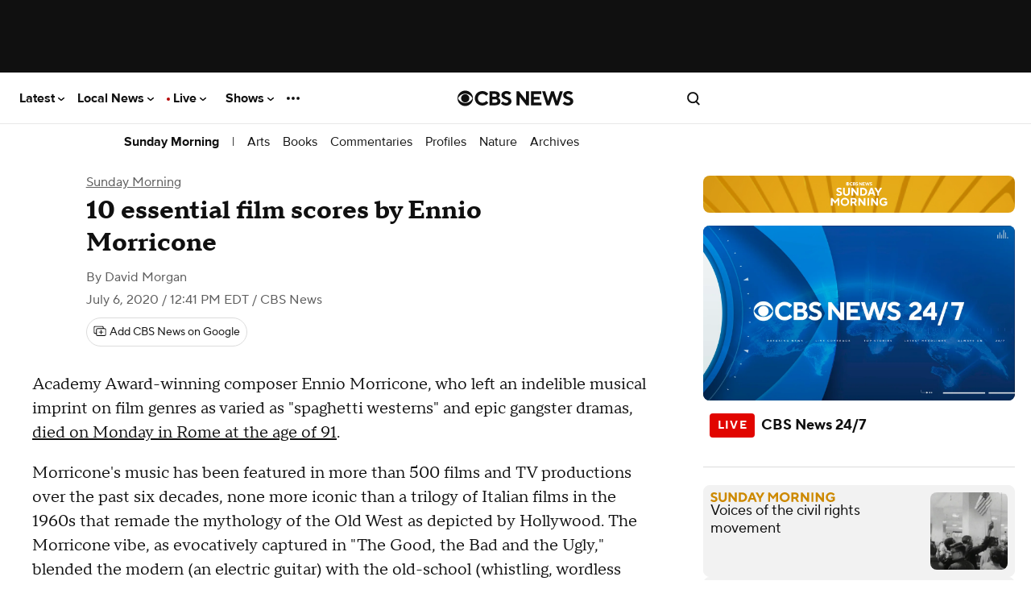

--- FILE ---
content_type: text/html; charset=utf-8
request_url: https://www.youtube-nocookie.com/embed/m6BQKFs3-VM?autoplay=0&rel=1&enablejsapi=1&origin=https%3A%2F%2Fwww.cbsnews.com&playsinline=1
body_size: 45608
content:
<!DOCTYPE html><html lang="en" dir="ltr" data-cast-api-enabled="true"><head><meta name="viewport" content="width=device-width, initial-scale=1"><script nonce="MWqZdkRB3Lfyd83cVpL5jg">if ('undefined' == typeof Symbol || 'undefined' == typeof Symbol.iterator) {delete Array.prototype.entries;}</script><style name="www-roboto" nonce="aoG3Qny-adQncKWb5hxinA">@font-face{font-family:'Roboto';font-style:normal;font-weight:400;font-stretch:100%;src:url(//fonts.gstatic.com/s/roboto/v48/KFO7CnqEu92Fr1ME7kSn66aGLdTylUAMa3GUBHMdazTgWw.woff2)format('woff2');unicode-range:U+0460-052F,U+1C80-1C8A,U+20B4,U+2DE0-2DFF,U+A640-A69F,U+FE2E-FE2F;}@font-face{font-family:'Roboto';font-style:normal;font-weight:400;font-stretch:100%;src:url(//fonts.gstatic.com/s/roboto/v48/KFO7CnqEu92Fr1ME7kSn66aGLdTylUAMa3iUBHMdazTgWw.woff2)format('woff2');unicode-range:U+0301,U+0400-045F,U+0490-0491,U+04B0-04B1,U+2116;}@font-face{font-family:'Roboto';font-style:normal;font-weight:400;font-stretch:100%;src:url(//fonts.gstatic.com/s/roboto/v48/KFO7CnqEu92Fr1ME7kSn66aGLdTylUAMa3CUBHMdazTgWw.woff2)format('woff2');unicode-range:U+1F00-1FFF;}@font-face{font-family:'Roboto';font-style:normal;font-weight:400;font-stretch:100%;src:url(//fonts.gstatic.com/s/roboto/v48/KFO7CnqEu92Fr1ME7kSn66aGLdTylUAMa3-UBHMdazTgWw.woff2)format('woff2');unicode-range:U+0370-0377,U+037A-037F,U+0384-038A,U+038C,U+038E-03A1,U+03A3-03FF;}@font-face{font-family:'Roboto';font-style:normal;font-weight:400;font-stretch:100%;src:url(//fonts.gstatic.com/s/roboto/v48/KFO7CnqEu92Fr1ME7kSn66aGLdTylUAMawCUBHMdazTgWw.woff2)format('woff2');unicode-range:U+0302-0303,U+0305,U+0307-0308,U+0310,U+0312,U+0315,U+031A,U+0326-0327,U+032C,U+032F-0330,U+0332-0333,U+0338,U+033A,U+0346,U+034D,U+0391-03A1,U+03A3-03A9,U+03B1-03C9,U+03D1,U+03D5-03D6,U+03F0-03F1,U+03F4-03F5,U+2016-2017,U+2034-2038,U+203C,U+2040,U+2043,U+2047,U+2050,U+2057,U+205F,U+2070-2071,U+2074-208E,U+2090-209C,U+20D0-20DC,U+20E1,U+20E5-20EF,U+2100-2112,U+2114-2115,U+2117-2121,U+2123-214F,U+2190,U+2192,U+2194-21AE,U+21B0-21E5,U+21F1-21F2,U+21F4-2211,U+2213-2214,U+2216-22FF,U+2308-230B,U+2310,U+2319,U+231C-2321,U+2336-237A,U+237C,U+2395,U+239B-23B7,U+23D0,U+23DC-23E1,U+2474-2475,U+25AF,U+25B3,U+25B7,U+25BD,U+25C1,U+25CA,U+25CC,U+25FB,U+266D-266F,U+27C0-27FF,U+2900-2AFF,U+2B0E-2B11,U+2B30-2B4C,U+2BFE,U+3030,U+FF5B,U+FF5D,U+1D400-1D7FF,U+1EE00-1EEFF;}@font-face{font-family:'Roboto';font-style:normal;font-weight:400;font-stretch:100%;src:url(//fonts.gstatic.com/s/roboto/v48/KFO7CnqEu92Fr1ME7kSn66aGLdTylUAMaxKUBHMdazTgWw.woff2)format('woff2');unicode-range:U+0001-000C,U+000E-001F,U+007F-009F,U+20DD-20E0,U+20E2-20E4,U+2150-218F,U+2190,U+2192,U+2194-2199,U+21AF,U+21E6-21F0,U+21F3,U+2218-2219,U+2299,U+22C4-22C6,U+2300-243F,U+2440-244A,U+2460-24FF,U+25A0-27BF,U+2800-28FF,U+2921-2922,U+2981,U+29BF,U+29EB,U+2B00-2BFF,U+4DC0-4DFF,U+FFF9-FFFB,U+10140-1018E,U+10190-1019C,U+101A0,U+101D0-101FD,U+102E0-102FB,U+10E60-10E7E,U+1D2C0-1D2D3,U+1D2E0-1D37F,U+1F000-1F0FF,U+1F100-1F1AD,U+1F1E6-1F1FF,U+1F30D-1F30F,U+1F315,U+1F31C,U+1F31E,U+1F320-1F32C,U+1F336,U+1F378,U+1F37D,U+1F382,U+1F393-1F39F,U+1F3A7-1F3A8,U+1F3AC-1F3AF,U+1F3C2,U+1F3C4-1F3C6,U+1F3CA-1F3CE,U+1F3D4-1F3E0,U+1F3ED,U+1F3F1-1F3F3,U+1F3F5-1F3F7,U+1F408,U+1F415,U+1F41F,U+1F426,U+1F43F,U+1F441-1F442,U+1F444,U+1F446-1F449,U+1F44C-1F44E,U+1F453,U+1F46A,U+1F47D,U+1F4A3,U+1F4B0,U+1F4B3,U+1F4B9,U+1F4BB,U+1F4BF,U+1F4C8-1F4CB,U+1F4D6,U+1F4DA,U+1F4DF,U+1F4E3-1F4E6,U+1F4EA-1F4ED,U+1F4F7,U+1F4F9-1F4FB,U+1F4FD-1F4FE,U+1F503,U+1F507-1F50B,U+1F50D,U+1F512-1F513,U+1F53E-1F54A,U+1F54F-1F5FA,U+1F610,U+1F650-1F67F,U+1F687,U+1F68D,U+1F691,U+1F694,U+1F698,U+1F6AD,U+1F6B2,U+1F6B9-1F6BA,U+1F6BC,U+1F6C6-1F6CF,U+1F6D3-1F6D7,U+1F6E0-1F6EA,U+1F6F0-1F6F3,U+1F6F7-1F6FC,U+1F700-1F7FF,U+1F800-1F80B,U+1F810-1F847,U+1F850-1F859,U+1F860-1F887,U+1F890-1F8AD,U+1F8B0-1F8BB,U+1F8C0-1F8C1,U+1F900-1F90B,U+1F93B,U+1F946,U+1F984,U+1F996,U+1F9E9,U+1FA00-1FA6F,U+1FA70-1FA7C,U+1FA80-1FA89,U+1FA8F-1FAC6,U+1FACE-1FADC,U+1FADF-1FAE9,U+1FAF0-1FAF8,U+1FB00-1FBFF;}@font-face{font-family:'Roboto';font-style:normal;font-weight:400;font-stretch:100%;src:url(//fonts.gstatic.com/s/roboto/v48/KFO7CnqEu92Fr1ME7kSn66aGLdTylUAMa3OUBHMdazTgWw.woff2)format('woff2');unicode-range:U+0102-0103,U+0110-0111,U+0128-0129,U+0168-0169,U+01A0-01A1,U+01AF-01B0,U+0300-0301,U+0303-0304,U+0308-0309,U+0323,U+0329,U+1EA0-1EF9,U+20AB;}@font-face{font-family:'Roboto';font-style:normal;font-weight:400;font-stretch:100%;src:url(//fonts.gstatic.com/s/roboto/v48/KFO7CnqEu92Fr1ME7kSn66aGLdTylUAMa3KUBHMdazTgWw.woff2)format('woff2');unicode-range:U+0100-02BA,U+02BD-02C5,U+02C7-02CC,U+02CE-02D7,U+02DD-02FF,U+0304,U+0308,U+0329,U+1D00-1DBF,U+1E00-1E9F,U+1EF2-1EFF,U+2020,U+20A0-20AB,U+20AD-20C0,U+2113,U+2C60-2C7F,U+A720-A7FF;}@font-face{font-family:'Roboto';font-style:normal;font-weight:400;font-stretch:100%;src:url(//fonts.gstatic.com/s/roboto/v48/KFO7CnqEu92Fr1ME7kSn66aGLdTylUAMa3yUBHMdazQ.woff2)format('woff2');unicode-range:U+0000-00FF,U+0131,U+0152-0153,U+02BB-02BC,U+02C6,U+02DA,U+02DC,U+0304,U+0308,U+0329,U+2000-206F,U+20AC,U+2122,U+2191,U+2193,U+2212,U+2215,U+FEFF,U+FFFD;}@font-face{font-family:'Roboto';font-style:normal;font-weight:500;font-stretch:100%;src:url(//fonts.gstatic.com/s/roboto/v48/KFO7CnqEu92Fr1ME7kSn66aGLdTylUAMa3GUBHMdazTgWw.woff2)format('woff2');unicode-range:U+0460-052F,U+1C80-1C8A,U+20B4,U+2DE0-2DFF,U+A640-A69F,U+FE2E-FE2F;}@font-face{font-family:'Roboto';font-style:normal;font-weight:500;font-stretch:100%;src:url(//fonts.gstatic.com/s/roboto/v48/KFO7CnqEu92Fr1ME7kSn66aGLdTylUAMa3iUBHMdazTgWw.woff2)format('woff2');unicode-range:U+0301,U+0400-045F,U+0490-0491,U+04B0-04B1,U+2116;}@font-face{font-family:'Roboto';font-style:normal;font-weight:500;font-stretch:100%;src:url(//fonts.gstatic.com/s/roboto/v48/KFO7CnqEu92Fr1ME7kSn66aGLdTylUAMa3CUBHMdazTgWw.woff2)format('woff2');unicode-range:U+1F00-1FFF;}@font-face{font-family:'Roboto';font-style:normal;font-weight:500;font-stretch:100%;src:url(//fonts.gstatic.com/s/roboto/v48/KFO7CnqEu92Fr1ME7kSn66aGLdTylUAMa3-UBHMdazTgWw.woff2)format('woff2');unicode-range:U+0370-0377,U+037A-037F,U+0384-038A,U+038C,U+038E-03A1,U+03A3-03FF;}@font-face{font-family:'Roboto';font-style:normal;font-weight:500;font-stretch:100%;src:url(//fonts.gstatic.com/s/roboto/v48/KFO7CnqEu92Fr1ME7kSn66aGLdTylUAMawCUBHMdazTgWw.woff2)format('woff2');unicode-range:U+0302-0303,U+0305,U+0307-0308,U+0310,U+0312,U+0315,U+031A,U+0326-0327,U+032C,U+032F-0330,U+0332-0333,U+0338,U+033A,U+0346,U+034D,U+0391-03A1,U+03A3-03A9,U+03B1-03C9,U+03D1,U+03D5-03D6,U+03F0-03F1,U+03F4-03F5,U+2016-2017,U+2034-2038,U+203C,U+2040,U+2043,U+2047,U+2050,U+2057,U+205F,U+2070-2071,U+2074-208E,U+2090-209C,U+20D0-20DC,U+20E1,U+20E5-20EF,U+2100-2112,U+2114-2115,U+2117-2121,U+2123-214F,U+2190,U+2192,U+2194-21AE,U+21B0-21E5,U+21F1-21F2,U+21F4-2211,U+2213-2214,U+2216-22FF,U+2308-230B,U+2310,U+2319,U+231C-2321,U+2336-237A,U+237C,U+2395,U+239B-23B7,U+23D0,U+23DC-23E1,U+2474-2475,U+25AF,U+25B3,U+25B7,U+25BD,U+25C1,U+25CA,U+25CC,U+25FB,U+266D-266F,U+27C0-27FF,U+2900-2AFF,U+2B0E-2B11,U+2B30-2B4C,U+2BFE,U+3030,U+FF5B,U+FF5D,U+1D400-1D7FF,U+1EE00-1EEFF;}@font-face{font-family:'Roboto';font-style:normal;font-weight:500;font-stretch:100%;src:url(//fonts.gstatic.com/s/roboto/v48/KFO7CnqEu92Fr1ME7kSn66aGLdTylUAMaxKUBHMdazTgWw.woff2)format('woff2');unicode-range:U+0001-000C,U+000E-001F,U+007F-009F,U+20DD-20E0,U+20E2-20E4,U+2150-218F,U+2190,U+2192,U+2194-2199,U+21AF,U+21E6-21F0,U+21F3,U+2218-2219,U+2299,U+22C4-22C6,U+2300-243F,U+2440-244A,U+2460-24FF,U+25A0-27BF,U+2800-28FF,U+2921-2922,U+2981,U+29BF,U+29EB,U+2B00-2BFF,U+4DC0-4DFF,U+FFF9-FFFB,U+10140-1018E,U+10190-1019C,U+101A0,U+101D0-101FD,U+102E0-102FB,U+10E60-10E7E,U+1D2C0-1D2D3,U+1D2E0-1D37F,U+1F000-1F0FF,U+1F100-1F1AD,U+1F1E6-1F1FF,U+1F30D-1F30F,U+1F315,U+1F31C,U+1F31E,U+1F320-1F32C,U+1F336,U+1F378,U+1F37D,U+1F382,U+1F393-1F39F,U+1F3A7-1F3A8,U+1F3AC-1F3AF,U+1F3C2,U+1F3C4-1F3C6,U+1F3CA-1F3CE,U+1F3D4-1F3E0,U+1F3ED,U+1F3F1-1F3F3,U+1F3F5-1F3F7,U+1F408,U+1F415,U+1F41F,U+1F426,U+1F43F,U+1F441-1F442,U+1F444,U+1F446-1F449,U+1F44C-1F44E,U+1F453,U+1F46A,U+1F47D,U+1F4A3,U+1F4B0,U+1F4B3,U+1F4B9,U+1F4BB,U+1F4BF,U+1F4C8-1F4CB,U+1F4D6,U+1F4DA,U+1F4DF,U+1F4E3-1F4E6,U+1F4EA-1F4ED,U+1F4F7,U+1F4F9-1F4FB,U+1F4FD-1F4FE,U+1F503,U+1F507-1F50B,U+1F50D,U+1F512-1F513,U+1F53E-1F54A,U+1F54F-1F5FA,U+1F610,U+1F650-1F67F,U+1F687,U+1F68D,U+1F691,U+1F694,U+1F698,U+1F6AD,U+1F6B2,U+1F6B9-1F6BA,U+1F6BC,U+1F6C6-1F6CF,U+1F6D3-1F6D7,U+1F6E0-1F6EA,U+1F6F0-1F6F3,U+1F6F7-1F6FC,U+1F700-1F7FF,U+1F800-1F80B,U+1F810-1F847,U+1F850-1F859,U+1F860-1F887,U+1F890-1F8AD,U+1F8B0-1F8BB,U+1F8C0-1F8C1,U+1F900-1F90B,U+1F93B,U+1F946,U+1F984,U+1F996,U+1F9E9,U+1FA00-1FA6F,U+1FA70-1FA7C,U+1FA80-1FA89,U+1FA8F-1FAC6,U+1FACE-1FADC,U+1FADF-1FAE9,U+1FAF0-1FAF8,U+1FB00-1FBFF;}@font-face{font-family:'Roboto';font-style:normal;font-weight:500;font-stretch:100%;src:url(//fonts.gstatic.com/s/roboto/v48/KFO7CnqEu92Fr1ME7kSn66aGLdTylUAMa3OUBHMdazTgWw.woff2)format('woff2');unicode-range:U+0102-0103,U+0110-0111,U+0128-0129,U+0168-0169,U+01A0-01A1,U+01AF-01B0,U+0300-0301,U+0303-0304,U+0308-0309,U+0323,U+0329,U+1EA0-1EF9,U+20AB;}@font-face{font-family:'Roboto';font-style:normal;font-weight:500;font-stretch:100%;src:url(//fonts.gstatic.com/s/roboto/v48/KFO7CnqEu92Fr1ME7kSn66aGLdTylUAMa3KUBHMdazTgWw.woff2)format('woff2');unicode-range:U+0100-02BA,U+02BD-02C5,U+02C7-02CC,U+02CE-02D7,U+02DD-02FF,U+0304,U+0308,U+0329,U+1D00-1DBF,U+1E00-1E9F,U+1EF2-1EFF,U+2020,U+20A0-20AB,U+20AD-20C0,U+2113,U+2C60-2C7F,U+A720-A7FF;}@font-face{font-family:'Roboto';font-style:normal;font-weight:500;font-stretch:100%;src:url(//fonts.gstatic.com/s/roboto/v48/KFO7CnqEu92Fr1ME7kSn66aGLdTylUAMa3yUBHMdazQ.woff2)format('woff2');unicode-range:U+0000-00FF,U+0131,U+0152-0153,U+02BB-02BC,U+02C6,U+02DA,U+02DC,U+0304,U+0308,U+0329,U+2000-206F,U+20AC,U+2122,U+2191,U+2193,U+2212,U+2215,U+FEFF,U+FFFD;}</style><script name="www-roboto" nonce="MWqZdkRB3Lfyd83cVpL5jg">if (document.fonts && document.fonts.load) {document.fonts.load("400 10pt Roboto", "E"); document.fonts.load("500 10pt Roboto", "E");}</script><link rel="stylesheet" href="/s/player/b95b0e7a/www-player.css" name="www-player" nonce="aoG3Qny-adQncKWb5hxinA"><style nonce="aoG3Qny-adQncKWb5hxinA">html {overflow: hidden;}body {font: 12px Roboto, Arial, sans-serif; background-color: #000; color: #fff; height: 100%; width: 100%; overflow: hidden; position: absolute; margin: 0; padding: 0;}#player {width: 100%; height: 100%;}h1 {text-align: center; color: #fff;}h3 {margin-top: 6px; margin-bottom: 3px;}.player-unavailable {position: absolute; top: 0; left: 0; right: 0; bottom: 0; padding: 25px; font-size: 13px; background: url(/img/meh7.png) 50% 65% no-repeat;}.player-unavailable .message {text-align: left; margin: 0 -5px 15px; padding: 0 5px 14px; border-bottom: 1px solid #888; font-size: 19px; font-weight: normal;}.player-unavailable a {color: #167ac6; text-decoration: none;}</style><script nonce="MWqZdkRB3Lfyd83cVpL5jg">var ytcsi={gt:function(n){n=(n||"")+"data_";return ytcsi[n]||(ytcsi[n]={tick:{},info:{},gel:{preLoggedGelInfos:[]}})},now:window.performance&&window.performance.timing&&window.performance.now&&window.performance.timing.navigationStart?function(){return window.performance.timing.navigationStart+window.performance.now()}:function(){return(new Date).getTime()},tick:function(l,t,n){var ticks=ytcsi.gt(n).tick;var v=t||ytcsi.now();if(ticks[l]){ticks["_"+l]=ticks["_"+l]||[ticks[l]];ticks["_"+l].push(v)}ticks[l]=
v},info:function(k,v,n){ytcsi.gt(n).info[k]=v},infoGel:function(p,n){ytcsi.gt(n).gel.preLoggedGelInfos.push(p)},setStart:function(t,n){ytcsi.tick("_start",t,n)}};
(function(w,d){function isGecko(){if(!w.navigator)return false;try{if(w.navigator.userAgentData&&w.navigator.userAgentData.brands&&w.navigator.userAgentData.brands.length){var brands=w.navigator.userAgentData.brands;var i=0;for(;i<brands.length;i++)if(brands[i]&&brands[i].brand==="Firefox")return true;return false}}catch(e){setTimeout(function(){throw e;})}if(!w.navigator.userAgent)return false;var ua=w.navigator.userAgent;return ua.indexOf("Gecko")>0&&ua.toLowerCase().indexOf("webkit")<0&&ua.indexOf("Edge")<
0&&ua.indexOf("Trident")<0&&ua.indexOf("MSIE")<0}ytcsi.setStart(w.performance?w.performance.timing.responseStart:null);var isPrerender=(d.visibilityState||d.webkitVisibilityState)=="prerender";var vName=!d.visibilityState&&d.webkitVisibilityState?"webkitvisibilitychange":"visibilitychange";if(isPrerender){var startTick=function(){ytcsi.setStart();d.removeEventListener(vName,startTick)};d.addEventListener(vName,startTick,false)}if(d.addEventListener)d.addEventListener(vName,function(){ytcsi.tick("vc")},
false);if(isGecko()){var isHidden=(d.visibilityState||d.webkitVisibilityState)=="hidden";if(isHidden)ytcsi.tick("vc")}var slt=function(el,t){setTimeout(function(){var n=ytcsi.now();el.loadTime=n;if(el.slt)el.slt()},t)};w.__ytRIL=function(el){if(!el.getAttribute("data-thumb"))if(w.requestAnimationFrame)w.requestAnimationFrame(function(){slt(el,0)});else slt(el,16)}})(window,document);
</script><script nonce="MWqZdkRB3Lfyd83cVpL5jg">var ytcfg={d:function(){return window.yt&&yt.config_||ytcfg.data_||(ytcfg.data_={})},get:function(k,o){return k in ytcfg.d()?ytcfg.d()[k]:o},set:function(){var a=arguments;if(a.length>1)ytcfg.d()[a[0]]=a[1];else{var k;for(k in a[0])ytcfg.d()[k]=a[0][k]}}};
ytcfg.set({"CLIENT_CANARY_STATE":"none","DEVICE":"cbr\u003dChrome\u0026cbrand\u003dapple\u0026cbrver\u003d131.0.0.0\u0026ceng\u003dWebKit\u0026cengver\u003d537.36\u0026cos\u003dMacintosh\u0026cosver\u003d10_15_7\u0026cplatform\u003dDESKTOP","EVENT_ID":"js5taZ2aDKaGib4Pxt_iCA","EXPERIMENT_FLAGS":{"ab_det_apm":true,"ab_det_el_h":true,"ab_det_em_inj":true,"ab_l_sig_st":true,"ab_l_sig_st_e":true,"action_companion_center_align_description":true,"allow_skip_networkless":true,"always_send_and_write":true,"att_web_record_metrics":true,"attmusi":true,"c3_enable_button_impression_logging":true,"c3_watch_page_component":true,"cancel_pending_navs":true,"clean_up_manual_attribution_header":true,"config_age_report_killswitch":true,"cow_optimize_idom_compat":true,"csi_config_handling_infra":true,"csi_on_gel":true,"delhi_mweb_colorful_sd":true,"delhi_mweb_colorful_sd_v2":true,"deprecate_csi_has_info":true,"deprecate_pair_servlet_enabled":true,"desktop_sparkles_light_cta_button":true,"disable_cached_masthead_data":true,"disable_child_node_auto_formatted_strings":true,"disable_enf_isd":true,"disable_log_to_visitor_layer":true,"disable_pacf_logging_for_memory_limited_tv":true,"embeds_enable_eid_enforcement_for_youtube":true,"embeds_enable_info_panel_dismissal":true,"embeds_enable_pfp_always_unbranded":true,"embeds_muted_autoplay_sound_fix":true,"embeds_serve_es6_client":true,"embeds_web_nwl_disable_nocookie":true,"embeds_web_updated_shorts_definition_fix":true,"enable_active_view_display_ad_renderer_web_home":true,"enable_ad_disclosure_banner_a11y_fix":true,"enable_chips_shelf_view_model_fully_reactive":true,"enable_client_creator_goal_ticker_bar_revamp":true,"enable_client_only_wiz_direct_reactions":true,"enable_client_sli_logging":true,"enable_client_streamz_web":true,"enable_client_ve_spec":true,"enable_cloud_save_error_popup_after_retry":true,"enable_cookie_reissue_iframe":true,"enable_dai_sdf_h5_preroll":true,"enable_datasync_id_header_in_web_vss_pings":true,"enable_default_mono_cta_migration_web_client":true,"enable_dma_post_enforcement":true,"enable_docked_chat_messages":true,"enable_entity_store_from_dependency_injection":true,"enable_inline_muted_playback_on_web_search":true,"enable_inline_muted_playback_on_web_search_for_vdc":true,"enable_inline_muted_playback_on_web_search_for_vdcb":true,"enable_is_mini_app_page_active_bugfix":true,"enable_live_overlay_feed_in_live_chat":true,"enable_logging_first_user_action_after_game_ready":true,"enable_ltc_param_fetch_from_innertube":true,"enable_masthead_mweb_padding_fix":true,"enable_menu_renderer_button_in_mweb_hclr":true,"enable_mini_app_command_handler_mweb_fix":true,"enable_mini_app_iframe_loaded_logging":true,"enable_mini_guide_downloads_item":true,"enable_mixed_direction_formatted_strings":true,"enable_mweb_livestream_ui_update":true,"enable_mweb_new_caption_language_picker":true,"enable_names_handles_account_switcher":true,"enable_network_request_logging_on_game_events":true,"enable_new_paid_product_placement":true,"enable_obtaining_ppn_query_param":true,"enable_open_in_new_tab_icon_for_short_dr_for_desktop_search":true,"enable_open_yt_content":true,"enable_origin_query_parameter_bugfix":true,"enable_pause_ads_on_ytv_html5":true,"enable_payments_purchase_manager":true,"enable_pdp_icon_prefetch":true,"enable_pl_r_si_fa":true,"enable_place_pivot_url":true,"enable_playable_a11y_label_with_badge_text":true,"enable_pv_screen_modern_text":true,"enable_removing_navbar_title_on_hashtag_page_mweb":true,"enable_resetting_scroll_position_on_flow_change":true,"enable_rta_manager":true,"enable_sdf_companion_h5":true,"enable_sdf_dai_h5_midroll":true,"enable_sdf_h5_endemic_mid_post_roll":true,"enable_sdf_on_h5_unplugged_vod_midroll":true,"enable_sdf_shorts_player_bytes_h5":true,"enable_sdk_performance_network_logging":true,"enable_sending_unwrapped_game_audio_as_serialized_metadata":true,"enable_sfv_effect_pivot_url":true,"enable_shorts_new_carousel":true,"enable_skip_ad_guidance_prompt":true,"enable_skippable_ads_for_unplugged_ad_pod":true,"enable_smearing_expansion_dai":true,"enable_third_party_info":true,"enable_time_out_messages":true,"enable_timeline_view_modern_transcript_fe":true,"enable_video_display_compact_button_group_for_desktop_search":true,"enable_watch_next_pause_autoplay_lact":true,"enable_web_home_top_landscape_image_layout_level_click":true,"enable_web_tiered_gel":true,"enable_window_constrained_buy_flow_dialog":true,"enable_wiz_queue_effect_and_on_init_initial_runs":true,"enable_ypc_spinners":true,"enable_yt_ata_iframe_authuser":true,"export_networkless_options":true,"export_player_version_to_ytconfig":true,"fill_single_video_with_notify_to_lasr":true,"fix_ad_miniplayer_controls_rendering":true,"fix_ads_tracking_for_swf_config_deprecation_mweb":true,"h5_companion_enable_adcpn_macro_substitution_for_click_pings":true,"h5_inplayer_enable_adcpn_macro_substitution_for_click_pings":true,"h5_reset_cache_and_filter_before_update_masthead":true,"hide_channel_creation_title_for_mweb":true,"high_ccv_client_side_caching_h5":true,"html5_log_trigger_events_with_debug_data":true,"html5_ssdai_enable_media_end_cue_range":true,"il_attach_cache_limit":true,"il_use_view_model_logging_context":true,"is_browser_support_for_webcam_streaming":true,"json_condensed_response":true,"kev_adb_pg":true,"kevlar_gel_error_routing":true,"kevlar_watch_cinematics":true,"live_chat_enable_controller_extraction":true,"live_chat_enable_rta_manager":true,"live_chat_increased_min_height":true,"log_click_with_layer_from_element_in_command_handler":true,"log_errors_through_nwl_on_retry":true,"mdx_enable_privacy_disclosure_ui":true,"mdx_load_cast_api_bootstrap_script":true,"medium_progress_bar_modification":true,"migrate_remaining_web_ad_badges_to_innertube":true,"mobile_account_menu_refresh":true,"mweb_a11y_enable_player_controls_invisible_toggle":true,"mweb_account_linking_noapp":true,"mweb_after_render_to_scheduler":true,"mweb_allow_modern_search_suggest_behavior":true,"mweb_animated_actions":true,"mweb_app_upsell_button_direct_to_app":true,"mweb_big_progress_bar":true,"mweb_c3_disable_carve_out":true,"mweb_c3_disable_carve_out_keep_external_links":true,"mweb_c3_enable_adaptive_signals":true,"mweb_c3_endscreen":true,"mweb_c3_endscreen_v2":true,"mweb_c3_library_page_enable_recent_shelf":true,"mweb_c3_remove_web_navigation_endpoint_data":true,"mweb_c3_use_canonical_from_player_response":true,"mweb_cinematic_watch":true,"mweb_command_handler":true,"mweb_delay_watch_initial_data":true,"mweb_disable_searchbar_scroll":true,"mweb_enable_fine_scrubbing_for_recs":true,"mweb_enable_keto_batch_player_fullscreen":true,"mweb_enable_keto_batch_player_progress_bar":true,"mweb_enable_keto_batch_player_tooltips":true,"mweb_enable_lockup_view_model_for_ucp":true,"mweb_enable_mix_panel_title_metadata":true,"mweb_enable_more_drawer":true,"mweb_enable_optional_fullscreen_landscape_locking":true,"mweb_enable_overlay_touch_manager":true,"mweb_enable_premium_carve_out_fix":true,"mweb_enable_refresh_detection":true,"mweb_enable_search_imp":true,"mweb_enable_sequence_signal":true,"mweb_enable_shorts_pivot_button":true,"mweb_enable_shorts_video_preload":true,"mweb_enable_skippables_on_jio_phone":true,"mweb_enable_storyboards":true,"mweb_enable_two_line_title_on_shorts":true,"mweb_enable_varispeed_controller":true,"mweb_enable_warm_channel_requests":true,"mweb_enable_watch_feed_infinite_scroll":true,"mweb_enable_wrapped_unplugged_pause_membership_dialog_renderer":true,"mweb_filter_video_format_in_webfe":true,"mweb_fix_livestream_seeking":true,"mweb_fix_monitor_visibility_after_render":true,"mweb_fix_section_list_continuation_item_renderers":true,"mweb_force_ios_fallback_to_native_control":true,"mweb_fp_auto_fullscreen":true,"mweb_fullscreen_controls":true,"mweb_fullscreen_controls_action_buttons":true,"mweb_fullscreen_watch_system":true,"mweb_home_reactive_shorts":true,"mweb_innertube_search_command":true,"mweb_lang_in_html":true,"mweb_like_button_synced_with_entities":true,"mweb_logo_use_home_page_ve":true,"mweb_module_decoration":true,"mweb_native_control_in_faux_fullscreen_shared":true,"mweb_panel_container_inert":true,"mweb_player_control_on_hover":true,"mweb_player_delhi_dtts":true,"mweb_player_settings_use_bottom_sheet":true,"mweb_player_show_previous_next_buttons_in_playlist":true,"mweb_player_skip_no_op_state_changes":true,"mweb_player_user_select_none":true,"mweb_playlist_engagement_panel":true,"mweb_progress_bar_seek_on_mouse_click":true,"mweb_pull_2_full":true,"mweb_pull_2_full_enable_touch_handlers":true,"mweb_schedule_warm_watch_response":true,"mweb_searchbox_legacy_navigation":true,"mweb_see_fewer_shorts":true,"mweb_sheets_ui_refresh":true,"mweb_shorts_comments_panel_id_change":true,"mweb_shorts_early_continuation":true,"mweb_show_ios_smart_banner":true,"mweb_use_server_url_on_startup":true,"mweb_watch_captions_enable_auto_translate":true,"mweb_watch_captions_set_default_size":true,"mweb_watch_stop_scheduler_on_player_response":true,"mweb_watchfeed_big_thumbnails":true,"mweb_yt_searchbox":true,"networkless_logging":true,"no_client_ve_attach_unless_shown":true,"nwl_send_from_memory_when_online":true,"pageid_as_header_web":true,"playback_settings_use_switch_menu":true,"player_controls_autonav_fix":true,"player_controls_skip_double_signal_update":true,"polymer_bad_build_labels":true,"polymer_verifiy_app_state":true,"qoe_send_and_write":true,"remove_chevron_from_ad_disclosure_banner_h5":true,"remove_masthead_channel_banner_on_refresh":true,"remove_slot_id_exited_trigger_for_dai_in_player_slot_expire":true,"replace_client_url_parsing_with_server_signal":true,"service_worker_enabled":true,"service_worker_push_enabled":true,"service_worker_push_home_page_prompt":true,"service_worker_push_watch_page_prompt":true,"shell_load_gcf":true,"shorten_initial_gel_batch_timeout":true,"should_use_yt_voice_endpoint_in_kaios":true,"skip_invalid_ytcsi_ticks":true,"skip_setting_info_in_csi_data_object":true,"smarter_ve_dedupping":true,"speedmaster_no_seek":true,"start_client_gcf_mweb":true,"stop_handling_click_for_non_rendering_overlay_layout":true,"suppress_error_204_logging":true,"synced_panel_scrolling_controller":true,"use_event_time_ms_header":true,"use_fifo_for_networkless":true,"use_player_abuse_bg_library":true,"use_request_time_ms_header":true,"use_session_based_sampling":true,"use_thumbnail_overlay_time_status_renderer_for_live_badge":true,"use_ts_visibilitylogger":true,"vss_final_ping_send_and_write":true,"vss_playback_use_send_and_write":true,"web_adaptive_repeat_ase":true,"web_always_load_chat_support":true,"web_animated_like":true,"web_api_url":true,"web_autonav_allow_off_by_default":true,"web_button_vm_refactor_disabled":true,"web_c3_log_app_init_finish":true,"web_csi_action_sampling_enabled":true,"web_dedupe_ve_grafting":true,"web_disable_backdrop_filter":true,"web_enable_ab_rsp_cl":true,"web_enable_course_icon_update":true,"web_enable_error_204":true,"web_enable_horizontal_video_attributes_section":true,"web_fix_segmented_like_dislike_undefined":true,"web_gcf_hashes_innertube":true,"web_gel_timeout_cap":true,"web_log_streamed_get_watch_supported":true,"web_metadata_carousel_elref_bugfix":true,"web_parent_target_for_sheets":true,"web_persist_server_autonav_state_on_client":true,"web_playback_associated_log_ctt":true,"web_playback_associated_ve":true,"web_prefetch_preload_video":true,"web_progress_bar_draggable":true,"web_resizable_advertiser_banner_on_masthead_safari_fix":true,"web_scheduler_auto_init":true,"web_shorts_just_watched_on_channel_and_pivot_study":true,"web_shorts_just_watched_overlay":true,"web_shorts_pivot_button_view_model_reactive":true,"web_update_panel_visibility_logging_fix":true,"web_video_attribute_view_model_a11y_fix":true,"web_watch_controls_state_signals":true,"web_wiz_attributed_string":true,"web_yt_config_context":true,"webfe_mweb_watch_microdata":true,"webfe_watch_shorts_canonical_url_fix":true,"webpo_exit_on_net_err":true,"wiz_diff_overwritable":true,"wiz_memoize_stamper_items":true,"woffle_used_state_report":true,"wpo_gel_strz":true,"wug_networking_gzip_request":true,"ytcp_paper_tooltip_use_scoped_owner_root":true,"ytidb_clear_embedded_player":true,"H5_async_logging_delay_ms":30000.0,"attention_logging_scroll_throttle":500.0,"autoplay_pause_by_lact_sampling_fraction":0.0,"cinematic_watch_effect_opacity":0.4,"log_window_onerror_fraction":0.1,"speedmaster_playback_rate":2.0,"tv_pacf_logging_sample_rate":0.01,"web_attention_logging_scroll_throttle":500.0,"web_load_prediction_threshold":0.1,"web_navigation_prediction_threshold":0.1,"web_pbj_log_warning_rate":0.0,"web_system_health_fraction":0.01,"ytidb_transaction_ended_event_rate_limit":0.02,"active_time_update_interval_ms":10000,"att_init_delay":500,"autoplay_pause_by_lact_sec":0,"botguard_async_snapshot_timeout_ms":3000,"check_navigator_accuracy_timeout_ms":0,"cinematic_watch_css_filter_blur_strength":40,"cinematic_watch_fade_out_duration":500,"close_webview_delay_ms":100,"cloud_save_game_data_rate_limit_ms":3000,"compression_disable_point":10,"custom_active_view_tos_timeout_ms":3600000,"embeds_widget_poll_interval_ms":0,"gel_min_batch_size":3,"gel_queue_timeout_max_ms":60000,"get_async_timeout_ms":60000,"hide_cta_for_home_web_video_ads_animate_in_time":2,"html5_byterate_soft_cap":0,"initial_gel_batch_timeout":2000,"max_body_size_to_compress":500000,"max_prefetch_window_sec_for_livestream_optimization":10,"min_prefetch_offset_sec_for_livestream_optimization":20,"mini_app_container_iframe_src_update_delay_ms":0,"multiple_preview_news_duration_time":11000,"mweb_c3_toast_duration_ms":5000,"mweb_deep_link_fallback_timeout_ms":10000,"mweb_delay_response_received_actions":100,"mweb_fp_dpad_rate_limit_ms":0,"mweb_fp_dpad_watch_title_clamp_lines":0,"mweb_history_manager_cache_size":100,"mweb_ios_fullscreen_playback_transition_delay_ms":500,"mweb_ios_fullscreen_system_pause_epilson_ms":0,"mweb_override_response_store_expiration_ms":0,"mweb_shorts_early_continuation_trigger_threshold":4,"mweb_w2w_max_age_seconds":0,"mweb_watch_captions_default_size":2,"neon_dark_launch_gradient_count":0,"network_polling_interval":30000,"play_click_interval_ms":30000,"play_ping_interval_ms":10000,"prefetch_comments_ms_after_video":0,"send_config_hash_timer":0,"service_worker_push_logged_out_prompt_watches":-1,"service_worker_push_prompt_cap":-1,"service_worker_push_prompt_delay_microseconds":3888000000000,"show_mini_app_ad_frequency_cap_ms":300000,"slow_compressions_before_abandon_count":4,"speedmaster_cancellation_movement_dp":10,"speedmaster_touch_activation_ms":500,"web_attention_logging_throttle":500,"web_foreground_heartbeat_interval_ms":28000,"web_gel_debounce_ms":10000,"web_logging_max_batch":100,"web_max_tracing_events":50,"web_tracing_session_replay":0,"wil_icon_max_concurrent_fetches":9999,"ytidb_remake_db_retries":3,"ytidb_reopen_db_retries":3,"WebClientReleaseProcessCritical__youtube_embeds_client_version_override":"","WebClientReleaseProcessCritical__youtube_embeds_web_client_version_override":"","WebClientReleaseProcessCritical__youtube_mweb_client_version_override":"","debug_forced_internalcountrycode":"","embeds_web_synth_ch_headers_banned_urls_regex":"","enable_web_media_service":"DISABLED","il_payload_scraping":"","live_chat_unicode_emoji_json_url":"https://www.gstatic.com/youtube/img/emojis/emojis-svg-9.json","mweb_deep_link_feature_tag_suffix":"11268432","mweb_enable_shorts_innertube_player_prefetch_trigger":"NONE","mweb_fp_dpad":"home,search,browse,channel,create_channel,experiments,settings,trending,oops,404,paid_memberships,sponsorship,premium,shorts","mweb_fp_dpad_linear_navigation":"","mweb_fp_dpad_linear_navigation_visitor":"","mweb_fp_dpad_visitor":"","mweb_preload_video_by_player_vars":"","mweb_sign_in_button_style":"STYLE_SUGGESTIVE_AVATAR","place_pivot_triggering_container_alternate":"","place_pivot_triggering_counterfactual_container_alternate":"","search_ui_mweb_searchbar_restyle":"DEFAULT","service_worker_push_force_notification_prompt_tag":"1","service_worker_scope":"/","suggest_exp_str":"","web_client_version_override":"","kevlar_command_handler_command_banlist":[],"mini_app_ids_without_game_ready":["UgkxHHtsak1SC8mRGHMZewc4HzeAY3yhPPmJ","Ugkx7OgzFqE6z_5Mtf4YsotGfQNII1DF_RBm"],"web_op_signal_type_banlist":[],"web_tracing_enabled_spans":["event","command"]},"GAPI_HINT_PARAMS":"m;/_/scs/abc-static/_/js/k\u003dgapi.gapi.en.FZb77tO2YW4.O/d\u003d1/rs\u003dAHpOoo8lqavmo6ayfVxZovyDiP6g3TOVSQ/m\u003d__features__","GAPI_HOST":"https://apis.google.com","GAPI_LOCALE":"en_US","GL":"US","HL":"en","HTML_DIR":"ltr","HTML_LANG":"en","INNERTUBE_API_KEY":"AIzaSyAO_FJ2SlqU8Q4STEHLGCilw_Y9_11qcW8","INNERTUBE_API_VERSION":"v1","INNERTUBE_CLIENT_NAME":"WEB_EMBEDDED_PLAYER","INNERTUBE_CLIENT_VERSION":"1.20260116.01.00","INNERTUBE_CONTEXT":{"client":{"hl":"en","gl":"US","remoteHost":"3.16.15.108","deviceMake":"Apple","deviceModel":"","visitorData":"[base64]%3D%3D","userAgent":"Mozilla/5.0 (Macintosh; Intel Mac OS X 10_15_7) AppleWebKit/537.36 (KHTML, like Gecko) Chrome/131.0.0.0 Safari/537.36; ClaudeBot/1.0; +claudebot@anthropic.com),gzip(gfe)","clientName":"WEB_EMBEDDED_PLAYER","clientVersion":"1.20260116.01.00","osName":"Macintosh","osVersion":"10_15_7","originalUrl":"https://www.youtube-nocookie.com/embed/m6BQKFs3-VM?autoplay\u003d0\u0026rel\u003d1\u0026enablejsapi\u003d1\u0026origin\u003dhttps%3A%2F%2Fwww.cbsnews.com\u0026playsinline\u003d1","platform":"DESKTOP","clientFormFactor":"UNKNOWN_FORM_FACTOR","configInfo":{"appInstallData":"[base64]%3D%3D"},"browserName":"Chrome","browserVersion":"131.0.0.0","acceptHeader":"text/html,application/xhtml+xml,application/xml;q\u003d0.9,image/webp,image/apng,*/*;q\u003d0.8,application/signed-exchange;v\u003db3;q\u003d0.9","deviceExperimentId":"ChxOelU1TmprMU5USTFOek0zTmpnMk9UQTFNdz09EI6dt8sGGI6dt8sG","rolloutToken":"CMi-y9Cx64fNpAEQ6qelqPyWkgMY6qelqPyWkgM%3D"},"user":{"lockedSafetyMode":false},"request":{"useSsl":true},"clickTracking":{"clickTrackingParams":"IhMInZmlqPyWkgMVJkPCAR3GrxgB"},"thirdParty":{"embeddedPlayerContext":{"embeddedPlayerEncryptedContext":"AD5ZzFQ5F5UH7EPR7C3wqM55nBcLhtnBY8W2Gl-R0rlwOodyTpIUEynan2OkIr5PQfxH-1W8vF1j0_QiQelcT_wazdMzQbVcR0tXLm4dOyesBM6o5169mhtzoJSvt7GoT6Lor8zZ","ancestorOriginsSupported":false}}},"INNERTUBE_CONTEXT_CLIENT_NAME":56,"INNERTUBE_CONTEXT_CLIENT_VERSION":"1.20260116.01.00","INNERTUBE_CONTEXT_GL":"US","INNERTUBE_CONTEXT_HL":"en","LATEST_ECATCHER_SERVICE_TRACKING_PARAMS":{"client.name":"WEB_EMBEDDED_PLAYER","client.jsfeat":"2021"},"LOGGED_IN":false,"PAGE_BUILD_LABEL":"youtube.embeds.web_20260116_01_RC00","PAGE_CL":856990104,"SERVER_NAME":"WebFE","VISITOR_DATA":"[base64]%3D%3D","WEB_PLAYER_CONTEXT_CONFIGS":{"WEB_PLAYER_CONTEXT_CONFIG_ID_EMBEDDED_PLAYER":{"rootElementId":"movie_player","jsUrl":"/s/player/b95b0e7a/player_ias.vflset/en_US/base.js","cssUrl":"/s/player/b95b0e7a/www-player.css","contextId":"WEB_PLAYER_CONTEXT_CONFIG_ID_EMBEDDED_PLAYER","eventLabel":"embedded","contentRegion":"US","hl":"en_US","hostLanguage":"en","innertubeApiKey":"AIzaSyAO_FJ2SlqU8Q4STEHLGCilw_Y9_11qcW8","innertubeApiVersion":"v1","innertubeContextClientVersion":"1.20260116.01.00","disableRelatedVideos":false,"device":{"brand":"apple","model":"","browser":"Chrome","browserVersion":"131.0.0.0","os":"Macintosh","osVersion":"10_15_7","platform":"DESKTOP","interfaceName":"WEB_EMBEDDED_PLAYER","interfaceVersion":"1.20260116.01.00"},"serializedExperimentIds":"24004644,51010235,51063643,51098299,51204329,51222973,51340662,51349914,51353393,51366423,51389629,51404808,51404810,51458176,51484222,51489568,51490331,51500051,51505436,51530495,51534669,51560386,51565115,51566373,51566864,51578633,51583567,51583821,51585555,51586118,51605258,51605395,51609830,51611457,51615065,51619500,51620866,51621065,51622844,51626155,51632249,51634266,51637029,51638932,51648336,51656216,51658769,51666850,51672162,51681662,51683502,51684301,51684307,51691589,51692614,51693510,51693995,51696107,51696619,51697032,51700777,51701616,51704637,51705183,51705185,51709242,51711227,51711298,51712601,51713237,51714463,51717474,51719411,51719628,51735449,51737134,51738919,51741219,51742829,51742878,51744563","serializedExperimentFlags":"H5_async_logging_delay_ms\u003d30000.0\u0026PlayerWeb__h5_enable_advisory_rating_restrictions\u003dtrue\u0026a11y_h5_associate_survey_question\u003dtrue\u0026ab_det_apm\u003dtrue\u0026ab_det_el_h\u003dtrue\u0026ab_det_em_inj\u003dtrue\u0026ab_l_sig_st\u003dtrue\u0026ab_l_sig_st_e\u003dtrue\u0026action_companion_center_align_description\u003dtrue\u0026ad_pod_disable_companion_persist_ads_quality\u003dtrue\u0026add_stmp_logs_for_voice_boost\u003dtrue\u0026allow_autohide_on_paused_videos\u003dtrue\u0026allow_drm_override\u003dtrue\u0026allow_live_autoplay\u003dtrue\u0026allow_poltergust_autoplay\u003dtrue\u0026allow_skip_networkless\u003dtrue\u0026allow_vp9_1080p_mq_enc\u003dtrue\u0026always_cache_redirect_endpoint\u003dtrue\u0026always_send_and_write\u003dtrue\u0026annotation_module_vast_cards_load_logging_fraction\u003d0.0\u0026assign_drm_family_by_format\u003dtrue\u0026att_web_record_metrics\u003dtrue\u0026attention_logging_scroll_throttle\u003d500.0\u0026attmusi\u003dtrue\u0026autoplay_time\u003d10000\u0026autoplay_time_for_fullscreen\u003d-1\u0026autoplay_time_for_music_content\u003d-1\u0026bg_vm_reinit_threshold\u003d7200000\u0026blocked_packages_for_sps\u003d[]\u0026botguard_async_snapshot_timeout_ms\u003d3000\u0026captions_url_add_ei\u003dtrue\u0026check_navigator_accuracy_timeout_ms\u003d0\u0026clean_up_manual_attribution_header\u003dtrue\u0026compression_disable_point\u003d10\u0026cow_optimize_idom_compat\u003dtrue\u0026csi_config_handling_infra\u003dtrue\u0026csi_on_gel\u003dtrue\u0026custom_active_view_tos_timeout_ms\u003d3600000\u0026dash_manifest_version\u003d5\u0026debug_bandaid_hostname\u003d\u0026debug_bandaid_port\u003d0\u0026debug_sherlog_username\u003d\u0026delhi_modern_player_default_thumbnail_percentage\u003d0.0\u0026delhi_modern_player_faster_autohide_delay_ms\u003d2000\u0026delhi_modern_player_pause_thumbnail_percentage\u003d0.6\u0026delhi_modern_web_player_blending_mode\u003d\u0026delhi_modern_web_player_disable_frosted_glass\u003dtrue\u0026delhi_modern_web_player_horizontal_volume_controls\u003dtrue\u0026delhi_modern_web_player_lhs_volume_controls\u003dtrue\u0026delhi_modern_web_player_responsive_compact_controls_threshold\u003d0\u0026deprecate_22\u003dtrue\u0026deprecate_csi_has_info\u003dtrue\u0026deprecate_delay_ping\u003dtrue\u0026deprecate_pair_servlet_enabled\u003dtrue\u0026desktop_sparkles_light_cta_button\u003dtrue\u0026disable_av1_setting\u003dtrue\u0026disable_branding_context\u003dtrue\u0026disable_cached_masthead_data\u003dtrue\u0026disable_channel_id_check_for_suspended_channels\u003dtrue\u0026disable_child_node_auto_formatted_strings\u003dtrue\u0026disable_enf_isd\u003dtrue\u0026disable_lifa_for_supex_users\u003dtrue\u0026disable_log_to_visitor_layer\u003dtrue\u0026disable_mdx_connection_in_mdx_module_for_music_web\u003dtrue\u0026disable_pacf_logging_for_memory_limited_tv\u003dtrue\u0026disable_reduced_fullscreen_autoplay_countdown_for_minors\u003dtrue\u0026disable_reel_item_watch_format_filtering\u003dtrue\u0026disable_threegpp_progressive_formats\u003dtrue\u0026disable_touch_events_on_skip_button\u003dtrue\u0026edge_encryption_fill_primary_key_version\u003dtrue\u0026embeds_enable_info_panel_dismissal\u003dtrue\u0026embeds_enable_move_set_center_crop_to_public\u003dtrue\u0026embeds_enable_per_video_embed_config\u003dtrue\u0026embeds_enable_pfp_always_unbranded\u003dtrue\u0026embeds_web_lite_mode\u003d1\u0026embeds_web_nwl_disable_nocookie\u003dtrue\u0026embeds_web_synth_ch_headers_banned_urls_regex\u003d\u0026enable_active_view_display_ad_renderer_web_home\u003dtrue\u0026enable_active_view_lr_shorts_video\u003dtrue\u0026enable_active_view_web_shorts_video\u003dtrue\u0026enable_ad_cpn_macro_substitution_for_click_pings\u003dtrue\u0026enable_ad_disclosure_banner_a11y_fix\u003dtrue\u0026enable_app_promo_endcap_eml_on_tablet\u003dtrue\u0026enable_batched_cross_device_pings_in_gel_fanout\u003dtrue\u0026enable_cast_for_web_unplugged\u003dtrue\u0026enable_cast_on_music_web\u003dtrue\u0026enable_cipher_for_manifest_urls\u003dtrue\u0026enable_cleanup_masthead_autoplay_hack_fix\u003dtrue\u0026enable_client_creator_goal_ticker_bar_revamp\u003dtrue\u0026enable_client_only_wiz_direct_reactions\u003dtrue\u0026enable_client_page_id_header_for_first_party_pings\u003dtrue\u0026enable_client_sli_logging\u003dtrue\u0026enable_client_ve_spec\u003dtrue\u0026enable_cookie_reissue_iframe\u003dtrue\u0026enable_cta_banner_on_unplugged_lr\u003dtrue\u0026enable_custom_playhead_parsing\u003dtrue\u0026enable_dai_sdf_h5_preroll\u003dtrue\u0026enable_datasync_id_header_in_web_vss_pings\u003dtrue\u0026enable_default_mono_cta_migration_web_client\u003dtrue\u0026enable_dsa_ad_badge_for_action_endcap_on_android\u003dtrue\u0026enable_dsa_ad_badge_for_action_endcap_on_ios\u003dtrue\u0026enable_entity_store_from_dependency_injection\u003dtrue\u0026enable_error_corrections_infocard_web_client\u003dtrue\u0026enable_error_corrections_infocards_icon_web\u003dtrue\u0026enable_inline_muted_playback_on_web_search\u003dtrue\u0026enable_inline_muted_playback_on_web_search_for_vdc\u003dtrue\u0026enable_inline_muted_playback_on_web_search_for_vdcb\u003dtrue\u0026enable_kabuki_comments_on_shorts\u003ddisabled\u0026enable_live_overlay_feed_in_live_chat\u003dtrue\u0026enable_ltc_param_fetch_from_innertube\u003dtrue\u0026enable_mixed_direction_formatted_strings\u003dtrue\u0026enable_modern_skip_button_on_web\u003dtrue\u0026enable_mweb_livestream_ui_update\u003dtrue\u0026enable_new_paid_product_placement\u003dtrue\u0026enable_open_in_new_tab_icon_for_short_dr_for_desktop_search\u003dtrue\u0026enable_out_of_stock_text_all_surfaces\u003dtrue\u0026enable_paid_content_overlay_bugfix\u003dtrue\u0026enable_pause_ads_on_ytv_html5\u003dtrue\u0026enable_pl_r_si_fa\u003dtrue\u0026enable_policy_based_hqa_filter_in_watch_server\u003dtrue\u0026enable_progres_commands_lr_feeds\u003dtrue\u0026enable_publishing_region_param_in_sus\u003dtrue\u0026enable_pv_screen_modern_text\u003dtrue\u0026enable_rpr_token_on_ltl_lookup\u003dtrue\u0026enable_sdf_companion_h5\u003dtrue\u0026enable_sdf_dai_h5_midroll\u003dtrue\u0026enable_sdf_h5_endemic_mid_post_roll\u003dtrue\u0026enable_sdf_on_h5_unplugged_vod_midroll\u003dtrue\u0026enable_sdf_shorts_player_bytes_h5\u003dtrue\u0026enable_server_driven_abr\u003dtrue\u0026enable_server_driven_abr_for_backgroundable\u003dtrue\u0026enable_server_driven_abr_url_generation\u003dtrue\u0026enable_server_driven_readahead\u003dtrue\u0026enable_skip_ad_guidance_prompt\u003dtrue\u0026enable_skip_to_next_messaging\u003dtrue\u0026enable_skippable_ads_for_unplugged_ad_pod\u003dtrue\u0026enable_smart_skip_player_controls_shown_on_web\u003dtrue\u0026enable_smart_skip_player_controls_shown_on_web_increased_triggering_sensitivity\u003dtrue\u0026enable_smart_skip_speedmaster_on_web\u003dtrue\u0026enable_smearing_expansion_dai\u003dtrue\u0026enable_split_screen_ad_baseline_experience_endemic_live_h5\u003dtrue\u0026enable_third_party_info\u003dtrue\u0026enable_to_call_playready_backend_directly\u003dtrue\u0026enable_unified_action_endcap_on_web\u003dtrue\u0026enable_video_display_compact_button_group_for_desktop_search\u003dtrue\u0026enable_voice_boost_feature\u003dtrue\u0026enable_vp9_appletv5_on_server\u003dtrue\u0026enable_watch_server_rejected_formats_logging\u003dtrue\u0026enable_web_home_top_landscape_image_layout_level_click\u003dtrue\u0026enable_web_media_session_metadata_fix\u003dtrue\u0026enable_web_premium_varispeed_upsell\u003dtrue\u0026enable_web_tiered_gel\u003dtrue\u0026enable_wiz_queue_effect_and_on_init_initial_runs\u003dtrue\u0026enable_yt_ata_iframe_authuser\u003dtrue\u0026enable_ytv_csdai_vp9\u003dtrue\u0026export_networkless_options\u003dtrue\u0026export_player_version_to_ytconfig\u003dtrue\u0026fill_live_request_config_in_ustreamer_config\u003dtrue\u0026fill_single_video_with_notify_to_lasr\u003dtrue\u0026filter_vb_without_non_vb_equivalents\u003dtrue\u0026filter_vp9_for_live_dai\u003dtrue\u0026fix_ad_miniplayer_controls_rendering\u003dtrue\u0026fix_ads_tracking_for_swf_config_deprecation_mweb\u003dtrue\u0026fix_h5_toggle_button_a11y\u003dtrue\u0026fix_survey_color_contrast_on_destop\u003dtrue\u0026fix_toggle_button_role_for_ad_components\u003dtrue\u0026fresca_polling_delay_override\u003d0\u0026gab_return_sabr_ssdai_config\u003dtrue\u0026gel_min_batch_size\u003d3\u0026gel_queue_timeout_max_ms\u003d60000\u0026gvi_channel_client_screen\u003dtrue\u0026h5_companion_enable_adcpn_macro_substitution_for_click_pings\u003dtrue\u0026h5_enable_ad_mbs\u003dtrue\u0026h5_inplayer_enable_adcpn_macro_substitution_for_click_pings\u003dtrue\u0026h5_reset_cache_and_filter_before_update_masthead\u003dtrue\u0026heatseeker_decoration_threshold\u003d0.0\u0026hfr_dropped_framerate_fallback_threshold\u003d0\u0026hide_cta_for_home_web_video_ads_animate_in_time\u003d2\u0026high_ccv_client_side_caching_h5\u003dtrue\u0026hls_use_new_codecs_string_api\u003dtrue\u0026html5_ad_timeout_ms\u003d0\u0026html5_adaptation_step_count\u003d0\u0026html5_ads_preroll_lock_timeout_delay_ms\u003d15000\u0026html5_allow_multiview_tile_preload\u003dtrue\u0026html5_allow_video_keyframe_without_audio\u003dtrue\u0026html5_apply_min_failures\u003dtrue\u0026html5_apply_start_time_within_ads_for_ssdai_transitions\u003dtrue\u0026html5_atr_disable_force_fallback\u003dtrue\u0026html5_att_playback_timeout_ms\u003d30000\u0026html5_attach_num_random_bytes_to_bandaid\u003d0\u0026html5_attach_po_token_to_bandaid\u003dtrue\u0026html5_autonav_cap_idle_secs\u003d0\u0026html5_autonav_quality_cap\u003d720\u0026html5_autoplay_default_quality_cap\u003d0\u0026html5_auxiliary_estimate_weight\u003d0.0\u0026html5_av1_ordinal_cap\u003d0\u0026html5_bandaid_attach_content_po_token\u003dtrue\u0026html5_block_pip_safari_delay\u003d0\u0026html5_bypass_contention_secs\u003d0.0\u0026html5_byterate_soft_cap\u003d0\u0026html5_check_for_idle_network_interval_ms\u003d-1\u0026html5_chipset_soft_cap\u003d8192\u0026html5_consume_all_buffered_bytes_one_poll\u003dtrue\u0026html5_continuous_goodput_probe_interval_ms\u003d0\u0026html5_d6de4_cloud_project_number\u003d868618676952\u0026html5_d6de4_defer_timeout_ms\u003d0\u0026html5_debug_data_log_probability\u003d0.0\u0026html5_decode_to_texture_cap\u003dtrue\u0026html5_default_ad_gain\u003d0.5\u0026html5_default_av1_threshold\u003d0\u0026html5_default_quality_cap\u003d0\u0026html5_defer_fetch_att_ms\u003d0\u0026html5_delayed_retry_count\u003d1\u0026html5_delayed_retry_delay_ms\u003d5000\u0026html5_deprecate_adservice\u003dtrue\u0026html5_deprecate_manifestful_fallback\u003dtrue\u0026html5_deprecate_video_tag_pool\u003dtrue\u0026html5_desktop_vr180_allow_panning\u003dtrue\u0026html5_df_downgrade_thresh\u003d0.6\u0026html5_disable_loop_range_for_shorts_ads\u003dtrue\u0026html5_disable_move_pssh_to_moov\u003dtrue\u0026html5_disable_non_contiguous\u003dtrue\u0026html5_disable_ustreamer_constraint_for_sabr\u003dtrue\u0026html5_disable_web_safari_dai\u003dtrue\u0026html5_displayed_frame_rate_downgrade_threshold\u003d45\u0026html5_drm_byterate_soft_cap\u003d0\u0026html5_drm_check_all_key_error_states\u003dtrue\u0026html5_drm_cpi_license_key\u003dtrue\u0026html5_drm_live_byterate_soft_cap\u003d0\u0026html5_early_media_for_sharper_shorts\u003dtrue\u0026html5_enable_ac3\u003dtrue\u0026html5_enable_audio_track_stickiness\u003dtrue\u0026html5_enable_audio_track_stickiness_phase_two\u003dtrue\u0026html5_enable_caption_changes_for_mosaic\u003dtrue\u0026html5_enable_composite_embargo\u003dtrue\u0026html5_enable_d6de4\u003dtrue\u0026html5_enable_d6de4_cold_start_and_error\u003dtrue\u0026html5_enable_d6de4_idle_priority_job\u003dtrue\u0026html5_enable_drc\u003dtrue\u0026html5_enable_drc_toggle_api\u003dtrue\u0026html5_enable_eac3\u003dtrue\u0026html5_enable_embedded_player_visibility_signals\u003dtrue\u0026html5_enable_oduc\u003dtrue\u0026html5_enable_sabr_from_watch_server\u003dtrue\u0026html5_enable_sabr_host_fallback\u003dtrue\u0026html5_enable_server_driven_request_cancellation\u003dtrue\u0026html5_enable_sps_retry_backoff_metadata_requests\u003dtrue\u0026html5_enable_ssdai_transition_with_only_enter_cuerange\u003dtrue\u0026html5_enable_triggering_cuepoint_for_slot\u003dtrue\u0026html5_enable_tvos_dash\u003dtrue\u0026html5_enable_tvos_encrypted_vp9\u003dtrue\u0026html5_enable_widevine_for_alc\u003dtrue\u0026html5_enable_widevine_for_fast_linear\u003dtrue\u0026html5_encourage_array_coalescing\u003dtrue\u0026html5_fill_default_mosaic_audio_track_id\u003dtrue\u0026html5_fix_multi_audio_offline_playback\u003dtrue\u0026html5_fixed_media_duration_for_request\u003d0\u0026html5_force_sabr_from_watch_server_for_dfss\u003dtrue\u0026html5_forward_click_tracking_params_on_reload\u003dtrue\u0026html5_gapless_ad_autoplay_on_video_to_ad_only\u003dtrue\u0026html5_gapless_ended_transition_buffer_ms\u003d200\u0026html5_gapless_handoff_close_end_long_rebuffer_cfl\u003dtrue\u0026html5_gapless_handoff_close_end_long_rebuffer_delay_ms\u003d0\u0026html5_gapless_loop_seek_offset_in_milli\u003d0\u0026html5_gapless_slow_seek_cfl\u003dtrue\u0026html5_gapless_slow_seek_delay_ms\u003d0\u0026html5_gapless_slow_start_delay_ms\u003d0\u0026html5_generate_content_po_token\u003dtrue\u0026html5_generate_session_po_token\u003dtrue\u0026html5_gl_fps_threshold\u003d0\u0026html5_hard_cap_max_vertical_resolution_for_shorts\u003d0\u0026html5_hdcp_probing_stream_url\u003d\u0026html5_head_miss_secs\u003d0.0\u0026html5_hfr_quality_cap\u003d0\u0026html5_high_res_logging_percent\u003d0.01\u0026html5_hopeless_secs\u003d0\u0026html5_huli_ssdai_use_playback_state\u003dtrue\u0026html5_idle_rate_limit_ms\u003d0\u0026html5_ignore_sabrseek_during_adskip\u003dtrue\u0026html5_innertube_heartbeats_for_fairplay\u003dtrue\u0026html5_innertube_heartbeats_for_playready\u003dtrue\u0026html5_innertube_heartbeats_for_widevine\u003dtrue\u0026html5_jumbo_mobile_subsegment_readahead_target\u003d3.0\u0026html5_jumbo_ull_nonstreaming_mffa_ms\u003d4000\u0026html5_jumbo_ull_subsegment_readahead_target\u003d1.3\u0026html5_kabuki_drm_live_51_default_off\u003dtrue\u0026html5_license_constraint_delay\u003d5000\u0026html5_live_abr_head_miss_fraction\u003d0.0\u0026html5_live_abr_repredict_fraction\u003d0.0\u0026html5_live_chunk_readahead_proxima_override\u003d0\u0026html5_live_low_latency_bandwidth_window\u003d0.0\u0026html5_live_normal_latency_bandwidth_window\u003d0.0\u0026html5_live_quality_cap\u003d0\u0026html5_live_ultra_low_latency_bandwidth_window\u003d0.0\u0026html5_liveness_drift_chunk_override\u003d0\u0026html5_liveness_drift_proxima_override\u003d0\u0026html5_log_audio_abr\u003dtrue\u0026html5_log_experiment_id_from_player_response_to_ctmp\u003d\u0026html5_log_first_ssdai_requests_killswitch\u003dtrue\u0026html5_log_rebuffer_events\u003d5\u0026html5_log_trigger_events_with_debug_data\u003dtrue\u0026html5_log_vss_extra_lr_cparams_freq\u003d\u0026html5_long_rebuffer_jiggle_cmt_delay_ms\u003d0\u0026html5_long_rebuffer_threshold_ms\u003d30000\u0026html5_manifestless_unplugged\u003dtrue\u0026html5_manifestless_vp9_otf\u003dtrue\u0026html5_max_buffer_health_for_downgrade_prop\u003d0.0\u0026html5_max_buffer_health_for_downgrade_secs\u003d0.0\u0026html5_max_byterate\u003d0\u0026html5_max_discontinuity_rewrite_count\u003d0\u0026html5_max_drift_per_track_secs\u003d0.0\u0026html5_max_headm_for_streaming_xhr\u003d0\u0026html5_max_live_dvr_window_plus_margin_secs\u003d46800.0\u0026html5_max_quality_sel_upgrade\u003d0\u0026html5_max_redirect_response_length\u003d8192\u0026html5_max_selectable_quality_ordinal\u003d0\u0026html5_max_vertical_resolution\u003d0\u0026html5_maximum_readahead_seconds\u003d0.0\u0026html5_media_fullscreen\u003dtrue\u0026html5_media_time_weight_prop\u003d0.0\u0026html5_min_failures_to_delay_retry\u003d3\u0026html5_min_media_duration_for_append_prop\u003d0.0\u0026html5_min_media_duration_for_cabr_slice\u003d0.01\u0026html5_min_playback_advance_for_steady_state_secs\u003d0\u0026html5_min_quality_ordinal\u003d0\u0026html5_min_readbehind_cap_secs\u003d60\u0026html5_min_readbehind_secs\u003d0\u0026html5_min_seconds_between_format_selections\u003d0.0\u0026html5_min_selectable_quality_ordinal\u003d0\u0026html5_min_startup_buffered_media_duration_for_live_secs\u003d0.0\u0026html5_min_startup_buffered_media_duration_secs\u003d1.2\u0026html5_min_startup_duration_live_secs\u003d0.25\u0026html5_min_underrun_buffered_pre_steady_state_ms\u003d0\u0026html5_min_upgrade_health_secs\u003d0.0\u0026html5_minimum_readahead_seconds\u003d0.0\u0026html5_mock_content_binding_for_session_token\u003d\u0026html5_move_disable_airplay\u003dtrue\u0026html5_no_placeholder_rollbacks\u003dtrue\u0026html5_non_onesie_attach_po_token\u003dtrue\u0026html5_offline_download_timeout_retry_limit\u003d4\u0026html5_offline_failure_retry_limit\u003d2\u0026html5_offline_playback_position_sync\u003dtrue\u0026html5_offline_prevent_redownload_downloaded_video\u003dtrue\u0026html5_onesie_check_timeout\u003dtrue\u0026html5_onesie_defer_content_loader_ms\u003d0\u0026html5_onesie_live_ttl_secs\u003d8\u0026html5_onesie_prewarm_interval_ms\u003d0\u0026html5_onesie_prewarm_max_lact_ms\u003d0\u0026html5_onesie_redirector_timeout_ms\u003d0\u0026html5_onesie_use_signed_onesie_ustreamer_config\u003dtrue\u0026html5_override_micro_discontinuities_threshold_ms\u003d-1\u0026html5_paced_poll_min_health_ms\u003d0\u0026html5_paced_poll_ms\u003d0\u0026html5_pause_on_nonforeground_platform_errors\u003dtrue\u0026html5_peak_shave\u003dtrue\u0026html5_perf_cap_override_sticky\u003dtrue\u0026html5_performance_cap_floor\u003d360\u0026html5_perserve_av1_perf_cap\u003dtrue\u0026html5_picture_in_picture_logging_onresize_ratio\u003d0.0\u0026html5_platform_max_buffer_health_oversend_duration_secs\u003d0.0\u0026html5_platform_minimum_readahead_seconds\u003d0.0\u0026html5_platform_whitelisted_for_frame_accurate_seeks\u003dtrue\u0026html5_player_att_initial_delay_ms\u003d3000\u0026html5_player_att_retry_delay_ms\u003d1500\u0026html5_player_autonav_logging\u003dtrue\u0026html5_player_dynamic_bottom_gradient\u003dtrue\u0026html5_player_min_build_cl\u003d-1\u0026html5_player_preload_ad_fix\u003dtrue\u0026html5_post_interrupt_readahead\u003d20\u0026html5_prefer_language_over_codec\u003dtrue\u0026html5_prefer_server_bwe3\u003dtrue\u0026html5_preload_wait_time_secs\u003d0.0\u0026html5_probe_primary_delay_base_ms\u003d0\u0026html5_process_all_encrypted_events\u003dtrue\u0026html5_publish_all_cuepoints\u003dtrue\u0026html5_qoe_proto_mock_length\u003d0\u0026html5_query_sw_secure_crypto_for_android\u003dtrue\u0026html5_random_playback_cap\u003d0\u0026html5_record_is_offline_on_playback_attempt_start\u003dtrue\u0026html5_record_ump_timing\u003dtrue\u0026html5_reload_by_kabuki_app\u003dtrue\u0026html5_remove_command_triggered_companions\u003dtrue\u0026html5_remove_not_servable_check_killswitch\u003dtrue\u0026html5_report_fatal_drm_restricted_error_killswitch\u003dtrue\u0026html5_report_slow_ads_as_error\u003dtrue\u0026html5_repredict_interval_ms\u003d0\u0026html5_request_only_hdr_or_sdr_keys\u003dtrue\u0026html5_request_size_max_kb\u003d0\u0026html5_request_size_min_kb\u003d0\u0026html5_reseek_after_time_jump_cfl\u003dtrue\u0026html5_reseek_after_time_jump_delay_ms\u003d0\u0026html5_resource_bad_status_delay_scaling\u003d1.5\u0026html5_restrict_streaming_xhr_on_sqless_requests\u003dtrue\u0026html5_retry_downloads_for_expiration\u003dtrue\u0026html5_retry_on_drm_key_error\u003dtrue\u0026html5_retry_on_drm_unavailable\u003dtrue\u0026html5_retry_quota_exceeded_via_seek\u003dtrue\u0026html5_return_playback_if_already_preloaded\u003dtrue\u0026html5_sabr_enable_server_xtag_selection\u003dtrue\u0026html5_sabr_force_max_network_interruption_duration_ms\u003d0\u0026html5_sabr_ignore_skipad_before_completion\u003dtrue\u0026html5_sabr_live_timing\u003dtrue\u0026html5_sabr_log_server_xtag_selection_onesie_mismatch\u003dtrue\u0026html5_sabr_min_media_bytes_factor_to_append_for_stream\u003d0.0\u0026html5_sabr_non_streaming_xhr_soft_cap\u003d0\u0026html5_sabr_non_streaming_xhr_vod_request_cancellation_timeout_ms\u003d0\u0026html5_sabr_report_partial_segment_estimated_duration\u003dtrue\u0026html5_sabr_report_request_cancellation_info\u003dtrue\u0026html5_sabr_request_limit_per_period\u003d20\u0026html5_sabr_request_limit_per_period_for_low_latency\u003d50\u0026html5_sabr_request_limit_per_period_for_ultra_low_latency\u003d20\u0026html5_sabr_skip_client_audio_init_selection\u003dtrue\u0026html5_sabr_unused_bloat_size_bytes\u003d0\u0026html5_samsung_kant_limit_max_bitrate\u003d0\u0026html5_seek_jiggle_cmt_delay_ms\u003d8000\u0026html5_seek_new_elem_delay_ms\u003d12000\u0026html5_seek_new_elem_shorts_delay_ms\u003d2000\u0026html5_seek_new_media_element_shorts_reuse_cfl\u003dtrue\u0026html5_seek_new_media_element_shorts_reuse_delay_ms\u003d0\u0026html5_seek_new_media_source_shorts_reuse_cfl\u003dtrue\u0026html5_seek_new_media_source_shorts_reuse_delay_ms\u003d0\u0026html5_seek_set_cmt_delay_ms\u003d2000\u0026html5_seek_timeout_delay_ms\u003d20000\u0026html5_server_stitched_dai_decorated_url_retry_limit\u003d5\u0026html5_session_po_token_interval_time_ms\u003d900000\u0026html5_set_video_id_as_expected_content_binding\u003dtrue\u0026html5_shorts_gapless_ad_slow_start_cfl\u003dtrue\u0026html5_shorts_gapless_ad_slow_start_delay_ms\u003d0\u0026html5_shorts_gapless_next_buffer_in_seconds\u003d0\u0026html5_shorts_gapless_no_gllat\u003dtrue\u0026html5_shorts_gapless_slow_start_delay_ms\u003d0\u0026html5_show_drc_toggle\u003dtrue\u0026html5_simplified_backup_timeout_sabr_live\u003dtrue\u0026html5_skip_empty_po_token\u003dtrue\u0026html5_skip_slow_ad_delay_ms\u003d15000\u0026html5_slow_start_no_media_source_delay_ms\u003d0\u0026html5_slow_start_timeout_delay_ms\u003d20000\u0026html5_ssdai_enable_media_end_cue_range\u003dtrue\u0026html5_ssdai_enable_new_seek_logic\u003dtrue\u0026html5_ssdai_failure_retry_limit\u003d0\u0026html5_ssdai_log_missing_ad_config_reason\u003dtrue\u0026html5_stall_factor\u003d0.0\u0026html5_sticky_duration_mos\u003d0\u0026html5_store_xhr_headers_readable\u003dtrue\u0026html5_streaming_resilience\u003dtrue\u0026html5_streaming_xhr_time_based_consolidation_ms\u003d-1\u0026html5_subsegment_readahead_load_speed_check_interval\u003d0.5\u0026html5_subsegment_readahead_min_buffer_health_secs\u003d0.25\u0026html5_subsegment_readahead_min_buffer_health_secs_on_timeout\u003d0.1\u0026html5_subsegment_readahead_min_load_speed\u003d1.5\u0026html5_subsegment_readahead_seek_latency_fudge\u003d0.5\u0026html5_subsegment_readahead_target_buffer_health_secs\u003d0.5\u0026html5_subsegment_readahead_timeout_secs\u003d2.0\u0026html5_track_overshoot\u003dtrue\u0026html5_transfer_processing_logs_interval\u003d1000\u0026html5_ugc_live_audio_51\u003dtrue\u0026html5_ugc_vod_audio_51\u003dtrue\u0026html5_unreported_seek_reseek_delay_ms\u003d0\u0026html5_update_time_on_seeked\u003dtrue\u0026html5_use_init_selected_audio\u003dtrue\u0026html5_use_jsonformatter_to_parse_player_response\u003dtrue\u0026html5_use_post_for_media\u003dtrue\u0026html5_use_shared_owl_instance\u003dtrue\u0026html5_use_ump\u003dtrue\u0026html5_use_ump_timing\u003dtrue\u0026html5_use_video_transition_endpoint_heartbeat\u003dtrue\u0026html5_video_tbd_min_kb\u003d0\u0026html5_viewport_undersend_maximum\u003d0.0\u0026html5_volume_slider_tooltip\u003dtrue\u0026html5_wasm_initialization_delay_ms\u003d0.0\u0026html5_web_po_experiment_ids\u003d[]\u0026html5_web_po_request_key\u003d\u0026html5_web_po_token_disable_caching\u003dtrue\u0026html5_webpo_idle_priority_job\u003dtrue\u0026html5_webpo_kaios_defer_timeout_ms\u003d0\u0026html5_woffle_resume\u003dtrue\u0026html5_workaround_delay_trigger\u003dtrue\u0026ignore_overlapping_cue_points_on_endemic_live_html5\u003dtrue\u0026il_attach_cache_limit\u003dtrue\u0026il_payload_scraping\u003d\u0026il_use_view_model_logging_context\u003dtrue\u0026initial_gel_batch_timeout\u003d2000\u0026injected_license_handler_error_code\u003d0\u0026injected_license_handler_license_status\u003d0\u0026ios_and_android_fresca_polling_delay_override\u003d0\u0026itdrm_always_generate_media_keys\u003dtrue\u0026itdrm_always_use_widevine_sdk\u003dtrue\u0026itdrm_disable_external_key_rotation_system_ids\u003d[]\u0026itdrm_enable_revocation_reporting\u003dtrue\u0026itdrm_injected_license_service_error_code\u003d0\u0026itdrm_set_sabr_license_constraint\u003dtrue\u0026itdrm_use_fairplay_sdk\u003dtrue\u0026itdrm_use_widevine_sdk_for_premium_content\u003dtrue\u0026itdrm_use_widevine_sdk_only_for_sampled_dod\u003dtrue\u0026itdrm_widevine_hardened_vmp_mode\u003dlog\u0026json_condensed_response\u003dtrue\u0026kev_adb_pg\u003dtrue\u0026kevlar_command_handler_command_banlist\u003d[]\u0026kevlar_delhi_modern_web_endscreen_ideal_tile_width_percentage\u003d0.27\u0026kevlar_delhi_modern_web_endscreen_max_rows\u003d2\u0026kevlar_delhi_modern_web_endscreen_max_width\u003d500\u0026kevlar_delhi_modern_web_endscreen_min_width\u003d200\u0026kevlar_gel_error_routing\u003dtrue\u0026kevlar_miniplayer_expand_top\u003dtrue\u0026kevlar_miniplayer_play_pause_on_scrim\u003dtrue\u0026kevlar_playback_associated_queue\u003dtrue\u0026launch_license_service_all_ott_videos_automatic_fail_open\u003dtrue\u0026live_chat_enable_controller_extraction\u003dtrue\u0026live_chat_enable_rta_manager\u003dtrue\u0026live_chunk_readahead\u003d3\u0026log_click_with_layer_from_element_in_command_handler\u003dtrue\u0026log_errors_through_nwl_on_retry\u003dtrue\u0026log_window_onerror_fraction\u003d0.1\u0026manifestless_post_live\u003dtrue\u0026manifestless_post_live_ufph\u003dtrue\u0026max_body_size_to_compress\u003d500000\u0026max_cdfe_quality_ordinal\u003d0\u0026max_prefetch_window_sec_for_livestream_optimization\u003d10\u0026max_resolution_for_white_noise\u003d360\u0026mdx_enable_privacy_disclosure_ui\u003dtrue\u0026mdx_load_cast_api_bootstrap_script\u003dtrue\u0026migrate_remaining_web_ad_badges_to_innertube\u003dtrue\u0026min_prefetch_offset_sec_for_livestream_optimization\u003d20\u0026mta_drc_mutual_exclusion_removal\u003dtrue\u0026music_enable_shared_audio_tier_logic\u003dtrue\u0026mweb_account_linking_noapp\u003dtrue\u0026mweb_c3_endscreen\u003dtrue\u0026mweb_enable_fine_scrubbing_for_recs\u003dtrue\u0026mweb_enable_skippables_on_jio_phone\u003dtrue\u0026mweb_native_control_in_faux_fullscreen_shared\u003dtrue\u0026mweb_player_control_on_hover\u003dtrue\u0026mweb_progress_bar_seek_on_mouse_click\u003dtrue\u0026mweb_shorts_comments_panel_id_change\u003dtrue\u0026network_polling_interval\u003d30000\u0026networkless_logging\u003dtrue\u0026new_codecs_string_api_uses_legacy_style\u003dtrue\u0026no_client_ve_attach_unless_shown\u003dtrue\u0026no_drm_on_demand_with_cc_license\u003dtrue\u0026no_filler_video_for_ssa_playbacks\u003dtrue\u0026nwl_send_from_memory_when_online\u003dtrue\u0026onesie_add_gfe_frontline_to_player_request\u003dtrue\u0026onesie_enable_override_headm\u003dtrue\u0026override_drm_required_playback_policy_channels\u003d[]\u0026pageid_as_header_web\u003dtrue\u0026player_ads_set_adformat_on_client\u003dtrue\u0026player_bootstrap_method\u003dtrue\u0026player_destroy_old_version\u003dtrue\u0026player_enable_playback_playlist_change\u003dtrue\u0026player_new_info_card_format\u003dtrue\u0026player_underlay_min_player_width\u003d768.0\u0026player_underlay_video_width_fraction\u003d0.6\u0026player_web_canary_stage\u003d5\u0026player_web_is_canary\u003dtrue\u0026player_web_is_canary_control\u003dtrue\u0026playready_first_play_expiration\u003d-1\u0026podcasts_videostats_default_flush_interval_seconds\u003d0\u0026polymer_bad_build_labels\u003dtrue\u0026polymer_verifiy_app_state\u003dtrue\u0026populate_format_set_info_in_cdfe_formats\u003dtrue\u0026populate_head_minus_in_watch_server\u003dtrue\u0026preskip_button_style_ads_backend\u003d\u0026proxima_auto_threshold_max_network_interruption_duration_ms\u003d0\u0026proxima_auto_threshold_min_bandwidth_estimate_bytes_per_sec\u003d0\u0026qoe_nwl_downloads\u003dtrue\u0026qoe_send_and_write\u003dtrue\u0026quality_cap_for_inline_playback\u003d0\u0026quality_cap_for_inline_playback_ads\u003d0\u0026read_ahead_model_name\u003d\u0026refactor_mta_default_track_selection\u003dtrue\u0026reject_hidden_live_formats\u003dtrue\u0026reject_live_vp9_mq_clear_with_no_abr_ladder\u003dtrue\u0026remove_chevron_from_ad_disclosure_banner_h5\u003dtrue\u0026remove_masthead_channel_banner_on_refresh\u003dtrue\u0026remove_slot_id_exited_trigger_for_dai_in_player_slot_expire\u003dtrue\u0026replace_client_url_parsing_with_server_signal\u003dtrue\u0026replace_playability_retriever_in_watch\u003dtrue\u0026return_drm_product_unknown_for_clear_playbacks\u003dtrue\u0026sabr_enable_host_fallback\u003dtrue\u0026self_podding_header_string_template\u003dself_podding_interstitial_message\u0026self_podding_midroll_choice_string_template\u003dself_podding_midroll_choice\u0026send_config_hash_timer\u003d0\u0026serve_adaptive_fmts_for_live_streams\u003dtrue\u0026set_mock_id_as_expected_content_binding\u003d\u0026shell_load_gcf\u003dtrue\u0026shorten_initial_gel_batch_timeout\u003dtrue\u0026shorts_mode_to_player_api\u003dtrue\u0026simply_embedded_enable_botguard\u003dtrue\u0026skip_invalid_ytcsi_ticks\u003dtrue\u0026skip_setting_info_in_csi_data_object\u003dtrue\u0026slow_compressions_before_abandon_count\u003d4\u0026small_avatars_for_comments\u003dtrue\u0026smart_skip_web_player_bar_min_hover_length_milliseconds\u003d1000\u0026smarter_ve_dedupping\u003dtrue\u0026speedmaster_cancellation_movement_dp\u003d10\u0026speedmaster_playback_rate\u003d2.0\u0026speedmaster_touch_activation_ms\u003d500\u0026stop_handling_click_for_non_rendering_overlay_layout\u003dtrue\u0026streaming_data_emergency_itag_blacklist\u003d[]\u0026substitute_ad_cpn_macro_in_ssdai\u003dtrue\u0026suppress_error_204_logging\u003dtrue\u0026trim_adaptive_formats_signature_cipher_for_sabr_content\u003dtrue\u0026tv_pacf_logging_sample_rate\u003d0.01\u0026tvhtml5_unplugged_preload_cache_size\u003d5\u0026use_event_time_ms_header\u003dtrue\u0026use_fifo_for_networkless\u003dtrue\u0026use_generated_media_keys_in_fairplay_requests\u003dtrue\u0026use_inlined_player_rpc\u003dtrue\u0026use_new_codecs_string_api\u003dtrue\u0026use_player_abuse_bg_library\u003dtrue\u0026use_request_time_ms_header\u003dtrue\u0026use_rta_for_player\u003dtrue\u0026use_session_based_sampling\u003dtrue\u0026use_simplified_remove_webm_rules\u003dtrue\u0026use_thumbnail_overlay_time_status_renderer_for_live_badge\u003dtrue\u0026use_ts_visibilitylogger\u003dtrue\u0026use_video_playback_premium_signal\u003dtrue\u0026variable_buffer_timeout_ms\u003d0\u0026vp9_drm_live\u003dtrue\u0026vss_final_ping_send_and_write\u003dtrue\u0026vss_playback_use_send_and_write\u003dtrue\u0026web_api_url\u003dtrue\u0026web_attention_logging_scroll_throttle\u003d500.0\u0026web_attention_logging_throttle\u003d500\u0026web_button_vm_refactor_disabled\u003dtrue\u0026web_cinematic_watch_settings\u003dtrue\u0026web_client_version_override\u003d\u0026web_collect_offline_state\u003dtrue\u0026web_csi_action_sampling_enabled\u003dtrue\u0026web_dedupe_ve_grafting\u003dtrue\u0026web_enable_ab_rsp_cl\u003dtrue\u0026web_enable_caption_language_preference_stickiness\u003dtrue\u0026web_enable_course_icon_update\u003dtrue\u0026web_enable_error_204\u003dtrue\u0026web_enable_keyboard_shortcut_for_timely_actions\u003dtrue\u0026web_enable_shopping_timely_shelf_client\u003dtrue\u0026web_enable_timely_actions\u003dtrue\u0026web_fix_fine_scrubbing_false_play\u003dtrue\u0026web_foreground_heartbeat_interval_ms\u003d28000\u0026web_fullscreen_shorts\u003dtrue\u0026web_gcf_hashes_innertube\u003dtrue\u0026web_gel_debounce_ms\u003d10000\u0026web_gel_timeout_cap\u003dtrue\u0026web_heat_map_v2\u003dtrue\u0026web_heat_marker_use_current_time\u003dtrue\u0026web_hide_next_button\u003dtrue\u0026web_hide_watch_info_empty\u003dtrue\u0026web_load_prediction_threshold\u003d0.1\u0026web_logging_max_batch\u003d100\u0026web_max_tracing_events\u003d50\u0026web_navigation_prediction_threshold\u003d0.1\u0026web_op_signal_type_banlist\u003d[]\u0026web_playback_associated_log_ctt\u003dtrue\u0026web_playback_associated_ve\u003dtrue\u0026web_player_api_logging_fraction\u003d0.01\u0026web_player_big_mode_screen_width_cutoff\u003d4001\u0026web_player_default_peeking_px\u003d36\u0026web_player_enable_featured_product_banner_exclusives_on_desktop\u003dtrue\u0026web_player_enable_featured_product_banner_promotion_text_on_desktop\u003dtrue\u0026web_player_innertube_playlist_update\u003dtrue\u0026web_player_ipp_canary_type_for_logging\u003dcontrol\u0026web_player_log_click_before_generating_ve_conversion_params\u003dtrue\u0026web_player_miniplayer_in_context_menu\u003dtrue\u0026web_player_mouse_idle_wait_time_ms\u003d3000\u0026web_player_music_visualizer_treatment\u003dfake\u0026web_player_offline_playlist_auto_refresh\u003dtrue\u0026web_player_playable_sequences_refactor\u003dtrue\u0026web_player_quick_hide_timeout_ms\u003d250\u0026web_player_seek_chapters_by_shortcut\u003dtrue\u0026web_player_seek_overlay_additional_arrow_threshold\u003d200\u0026web_player_seek_overlay_duration_bump_scale\u003d0.9\u0026web_player_seek_overlay_linger_duration\u003d1000\u0026web_player_sentinel_is_uniplayer\u003dtrue\u0026web_player_shorts_audio_pivot_event_label\u003dtrue\u0026web_player_show_music_in_this_video_graphic\u003dvideo_thumbnail\u0026web_player_spacebar_control_bugfix\u003dtrue\u0026web_player_ss_dai_ad_fetching_timeout_ms\u003d15000\u0026web_player_ss_media_time_offset\u003dtrue\u0026web_player_touch_idle_wait_time_ms\u003d4000\u0026web_player_transfer_timeout_threshold_ms\u003d10800000\u0026web_player_use_cinematic_label_2\u003dtrue\u0026web_player_use_new_api_for_quality_pullback\u003dtrue\u0026web_player_use_screen_width_for_big_mode\u003dtrue\u0026web_prefetch_preload_video\u003dtrue\u0026web_progress_bar_draggable\u003dtrue\u0026web_remix_allow_up_to_3x_playback_rate\u003dtrue\u0026web_resizable_advertiser_banner_on_masthead_safari_fix\u003dtrue\u0026web_scheduler_auto_init\u003dtrue\u0026web_settings_menu_surface_custom_playback\u003dtrue\u0026web_settings_use_input_slider\u003dtrue\u0026web_shorts_pivot_button_view_model_reactive\u003dtrue\u0026web_tracing_enabled_spans\u003d[event, command]\u0026web_tracing_session_replay\u003d0\u0026web_wiz_attributed_string\u003dtrue\u0026web_yt_config_context\u003dtrue\u0026webpo_exit_on_net_err\u003dtrue\u0026wil_icon_max_concurrent_fetches\u003d9999\u0026wiz_diff_overwritable\u003dtrue\u0026wiz_memoize_stamper_items\u003dtrue\u0026woffle_enable_download_status\u003dtrue\u0026woffle_used_state_report\u003dtrue\u0026wpo_gel_strz\u003dtrue\u0026write_reload_player_response_token_to_ustreamer_config_for_vod\u003dtrue\u0026ws_av1_max_height_floor\u003d0\u0026ws_av1_max_width_floor\u003d0\u0026ws_use_centralized_hqa_filter\u003dtrue\u0026wug_networking_gzip_request\u003dtrue\u0026ytcp_paper_tooltip_use_scoped_owner_root\u003dtrue\u0026ytidb_clear_embedded_player\u003dtrue\u0026ytidb_remake_db_retries\u003d3\u0026ytidb_reopen_db_retries\u003d3\u0026ytidb_transaction_ended_event_rate_limit\u003d0.02","startMuted":false,"mobileIphoneSupportsInlinePlayback":true,"isMobileDevice":false,"cspNonce":"MWqZdkRB3Lfyd83cVpL5jg","canaryState":"none","enableCsiLogging":true,"loaderUrl":"https://www.cbsnews.com/","disableAutonav":false,"enableContentOwnerRelatedVideos":false,"isEmbed":true,"disableCastApi":false,"serializedEmbedConfig":"{}","disableMdxCast":false,"datasyncId":"V22c7ff82||","embedsIframeOriginParam":"https://www.cbsnews.com","encryptedHostFlags":"AD5ZzFRXAuyqHr96KNSAk4jBsdMYg3pKpGN2Mo8BVUKoMWZIYEY7TcraEQp3YX6tAsF3i7SMXJdH6Bplr-4xbjalcBV12TfTjZFS1YikLyU9Yjd2qfOa4rxmPjb-gA","canaryStage":"","trustedJsUrl":{"privateDoNotAccessOrElseTrustedResourceUrlWrappedValue":"/s/player/b95b0e7a/player_ias.vflset/en_US/base.js"},"trustedCssUrl":{"privateDoNotAccessOrElseTrustedResourceUrlWrappedValue":"/s/player/b95b0e7a/www-player.css"},"houseBrandUserStatus":"not_present","enableSabrOnEmbed":false,"serializedClientExperimentFlags":"45713225\u003d0\u002645713227\u003d0\u002645718175\u003d0.0\u002645718176\u003d0.0\u002645721421\u003d0\u002645725538\u003d0.0\u002645725539\u003d0.0\u002645725540\u003d0.0\u002645725541\u003d0.0\u002645725542\u003d0.0\u002645725543\u003d0.0\u002645728334\u003d0.0\u002645729215\u003dtrue\u002645732704\u003dtrue\u002645732791\u003dtrue\u002645735428\u003d4000.0\u002645736776\u003dtrue\u002645737482\u003dtrue\u002645737488\u003d0.0\u002645737489\u003d0.0\u002645739023\u003d0.0\u002645741339\u003d0.0\u002645741773\u003d500.0\u002645743228\u003d0.0\u002645746966\u003d0.0\u002645746967\u003d0.0\u002645747053\u003d0.0\u002645750947\u003d0"}},"XSRF_FIELD_NAME":"session_token","XSRF_TOKEN":"[base64]\u003d\u003d","SERVER_VERSION":"prod","DATASYNC_ID":"V22c7ff82||","SERIALIZED_CLIENT_CONFIG_DATA":"[base64]%3D%3D","ROOT_VE_TYPE":16623,"CLIENT_PROTOCOL":"h2","CLIENT_TRANSPORT":"tcp","PLAYER_CLIENT_VERSION":"1.20260111.00.00","TIME_CREATED_MS":1768803982220,"VALID_SESSION_TEMPDATA_DOMAINS":["youtu.be","youtube.com","www.youtube.com","web-green-qa.youtube.com","web-release-qa.youtube.com","web-integration-qa.youtube.com","m.youtube.com","mweb-green-qa.youtube.com","mweb-release-qa.youtube.com","mweb-integration-qa.youtube.com","studio.youtube.com","studio-green-qa.youtube.com","studio-integration-qa.youtube.com"],"LOTTIE_URL":{"privateDoNotAccessOrElseTrustedResourceUrlWrappedValue":"https://www.youtube.com/s/desktop/191847ec/jsbin/lottie-light.vflset/lottie-light.js"},"IDENTITY_MEMENTO":{"visitor_data":"[base64]%3D%3D"},"ENABLE_JS_API":true,"PLAYER_VARS":{"embedded_player_response":"{\"responseContext\":{\"serviceTrackingParams\":[{\"service\":\"CSI\",\"params\":[{\"key\":\"c\",\"value\":\"WEB_EMBEDDED_PLAYER\"},{\"key\":\"cver\",\"value\":\"1.20260116.01.00\"},{\"key\":\"yt_li\",\"value\":\"0\"},{\"key\":\"GetEmbeddedPlayer_rid\",\"value\":\"0x2e40c8840ea3ed2a\"}]},{\"service\":\"GFEEDBACK\",\"params\":[{\"key\":\"logged_in\",\"value\":\"0\"}]},{\"service\":\"GUIDED_HELP\",\"params\":[{\"key\":\"logged_in\",\"value\":\"0\"}]},{\"service\":\"ECATCHER\",\"params\":[{\"key\":\"client.version\",\"value\":\"20260116\"},{\"key\":\"client.name\",\"value\":\"WEB_EMBEDDED_PLAYER\"}]}]},\"embedPreview\":{\"thumbnailPreviewRenderer\":{\"title\":{\"runs\":[{\"text\":\"Once Upon A Time In The West - Man With A Harmonica\"}]},\"defaultThumbnail\":{\"thumbnails\":[{\"url\":\"https://i.ytimg.com/vi_webp/m6BQKFs3-VM/default.webp\",\"width\":120,\"height\":90},{\"url\":\"https://i.ytimg.com/vi/m6BQKFs3-VM/hqdefault.jpg?sqp\u003d-oaymwEbCKgBEF5IVfKriqkDDggBFQAAiEIYAXABwAEG\\u0026rs\u003dAOn4CLAaACM40lKwmPnRA9WAiX4qao0xvQ\",\"width\":168,\"height\":94},{\"url\":\"https://i.ytimg.com/vi/m6BQKFs3-VM/hqdefault.jpg?sqp\u003d-oaymwEbCMQBEG5IVfKriqkDDggBFQAAiEIYAXABwAEG\\u0026rs\u003dAOn4CLC9zyKSGMI0US3c5NySYCYpp7UWmw\",\"width\":196,\"height\":110},{\"url\":\"https://i.ytimg.com/vi/m6BQKFs3-VM/hqdefault.jpg?sqp\u003d-oaymwEcCPYBEIoBSFXyq4qpAw4IARUAAIhCGAFwAcABBg\u003d\u003d\\u0026rs\u003dAOn4CLAjvCTGSbjza_ZTNRzXXJ_uUxZ07w\",\"width\":246,\"height\":138},{\"url\":\"https://i.ytimg.com/vi_webp/m6BQKFs3-VM/mqdefault.webp\",\"width\":320,\"height\":180},{\"url\":\"https://i.ytimg.com/vi/m6BQKFs3-VM/hqdefault.jpg?sqp\u003d-oaymwEcCNACELwBSFXyq4qpAw4IARUAAIhCGAFwAcABBg\u003d\u003d\\u0026rs\u003dAOn4CLDqtCsFCH6i-ndtTCykqgB4rfZXMA\",\"width\":336,\"height\":188},{\"url\":\"https://i.ytimg.com/vi_webp/m6BQKFs3-VM/hqdefault.webp\",\"width\":480,\"height\":360},{\"url\":\"https://i.ytimg.com/vi_webp/m6BQKFs3-VM/sddefault.webp\",\"width\":640,\"height\":480},{\"url\":\"https://i.ytimg.com/vi_webp/m6BQKFs3-VM/maxresdefault.webp\",\"width\":1920,\"height\":1080}]},\"playButton\":{\"buttonRenderer\":{\"style\":\"STYLE_DEFAULT\",\"size\":\"SIZE_DEFAULT\",\"isDisabled\":false,\"navigationEndpoint\":{\"clickTrackingParams\":\"CAkQ8FsiEwiVu6ao_JaSAxVvkf8EHZY6M4bKAQRjmiIG\",\"watchEndpoint\":{\"videoId\":\"m6BQKFs3-VM\"}},\"accessibility\":{\"label\":\"Play Once Upon A Time In The West - Man With A Harmonica\"},\"trackingParams\":\"CAkQ8FsiEwiVu6ao_JaSAxVvkf8EHZY6M4Y\u003d\"}},\"videoDetails\":{\"embeddedPlayerOverlayVideoDetailsRenderer\":{\"channelThumbnail\":{\"thumbnails\":[{\"url\":\"https://yt3.ggpht.com/ytc/AIdro_mg5_saYOLQK6wdrtzhWH7uFuskVbU7yiawOb1AxBme2g\u003ds68-c-k-c0x00ffffff-no-rj\",\"width\":68,\"height\":68}]},\"collapsedRenderer\":{\"embeddedPlayerOverlayVideoDetailsCollapsedRenderer\":{\"title\":{\"runs\":[{\"text\":\"Once Upon A Time In The West - Man With A Harmonica\",\"navigationEndpoint\":{\"clickTrackingParams\":\"CAgQ46ICIhMIlbumqPyWkgMVb5H_BB2WOjOGygEEY5oiBg\u003d\u003d\",\"urlEndpoint\":{\"url\":\"https://www.youtube.com/watch?v\u003dm6BQKFs3-VM\"}}}]},\"subtitle\":{\"runs\":[{\"text\":\"4.8M views • 2.5K comments\"}]},\"trackingParams\":\"CAgQ46ICIhMIlbumqPyWkgMVb5H_BB2WOjOG\"}},\"expandedRenderer\":{\"embeddedPlayerOverlayVideoDetailsExpandedRenderer\":{\"title\":{\"runs\":[{\"text\":\"CheeseheadTanner\"}]},\"subscribeButton\":{\"subscribeButtonRenderer\":{\"buttonText\":{\"runs\":[{\"text\":\"Subscribe\"}]},\"subscribed\":false,\"enabled\":true,\"type\":\"FREE\",\"channelId\":\"UClw6eccLalacqXAzgtvG0pQ\",\"showPreferences\":false,\"subscribedButtonText\":{\"runs\":[{\"text\":\"Subscribed\"}]},\"unsubscribedButtonText\":{\"runs\":[{\"text\":\"Subscribe\"}]},\"trackingParams\":\"CAcQmysiEwiVu6ao_JaSAxVvkf8EHZY6M4YyCWl2LWVtYmVkcw\u003d\u003d\",\"unsubscribeButtonText\":{\"runs\":[{\"text\":\"Unsubscribe\"}]},\"serviceEndpoints\":[{\"clickTrackingParams\":\"CAcQmysiEwiVu6ao_JaSAxVvkf8EHZY6M4YyCWl2LWVtYmVkc8oBBGOaIgY\u003d\",\"subscribeEndpoint\":{\"channelIds\":[\"UClw6eccLalacqXAzgtvG0pQ\"],\"params\":\"EgIIBxgB\"}},{\"clickTrackingParams\":\"CAcQmysiEwiVu6ao_JaSAxVvkf8EHZY6M4YyCWl2LWVtYmVkc8oBBGOaIgY\u003d\",\"unsubscribeEndpoint\":{\"channelIds\":[\"UClw6eccLalacqXAzgtvG0pQ\"],\"params\":\"CgIIBxgB\"}}]}},\"subtitle\":{\"runs\":[{\"text\":\"1.69K subscribers\"}]},\"trackingParams\":\"CAYQ5KICIhMIlbumqPyWkgMVb5H_BB2WOjOG\"}},\"channelThumbnailEndpoint\":{\"clickTrackingParams\":\"CAAQru4BIhMIlbumqPyWkgMVb5H_BB2WOjOGygEEY5oiBg\u003d\u003d\",\"channelThumbnailEndpoint\":{\"urlEndpoint\":{\"clickTrackingParams\":\"CAAQru4BIhMIlbumqPyWkgMVb5H_BB2WOjOGygEEY5oiBg\u003d\u003d\",\"urlEndpoint\":{\"url\":\"/channel/UClw6eccLalacqXAzgtvG0pQ\"}}}}}},\"shareButton\":{\"buttonRenderer\":{\"style\":\"STYLE_OPACITY\",\"size\":\"SIZE_DEFAULT\",\"isDisabled\":false,\"text\":{\"runs\":[{\"text\":\"Copy link\"}]},\"icon\":{\"iconType\":\"LINK\"},\"navigationEndpoint\":{\"clickTrackingParams\":\"CAEQ8FsiEwiVu6ao_JaSAxVvkf8EHZY6M4bKAQRjmiIG\",\"copyTextEndpoint\":{\"text\":\"https://youtu.be/m6BQKFs3-VM\",\"successActions\":[{\"clickTrackingParams\":\"CAEQ8FsiEwiVu6ao_JaSAxVvkf8EHZY6M4bKAQRjmiIG\",\"addToToastAction\":{\"item\":{\"notificationActionRenderer\":{\"responseText\":{\"runs\":[{\"text\":\"Link copied to clipboard\"}]},\"actionButton\":{\"buttonRenderer\":{\"trackingParams\":\"CAUQ8FsiEwiVu6ao_JaSAxVvkf8EHZY6M4Y\u003d\"}},\"trackingParams\":\"CAQQuWoiEwiVu6ao_JaSAxVvkf8EHZY6M4Y\u003d\"}}}}],\"failureActions\":[{\"clickTrackingParams\":\"CAEQ8FsiEwiVu6ao_JaSAxVvkf8EHZY6M4bKAQRjmiIG\",\"addToToastAction\":{\"item\":{\"notificationActionRenderer\":{\"responseText\":{\"runs\":[{\"text\":\"Unable to copy link to clipboard\"}]},\"actionButton\":{\"buttonRenderer\":{\"trackingParams\":\"CAMQ8FsiEwiVu6ao_JaSAxVvkf8EHZY6M4Y\u003d\"}},\"trackingParams\":\"CAIQuWoiEwiVu6ao_JaSAxVvkf8EHZY6M4Y\u003d\"}}}}]}},\"accessibility\":{\"label\":\"Copy link\"},\"trackingParams\":\"CAEQ8FsiEwiVu6ao_JaSAxVvkf8EHZY6M4Y\u003d\"}},\"videoDurationSeconds\":\"211\",\"webPlayerActionsPorting\":{\"subscribeCommand\":{\"clickTrackingParams\":\"CAAQru4BIhMIlbumqPyWkgMVb5H_BB2WOjOGygEEY5oiBg\u003d\u003d\",\"subscribeEndpoint\":{\"channelIds\":[\"UClw6eccLalacqXAzgtvG0pQ\"],\"params\":\"EgIIBxgB\"}},\"unsubscribeCommand\":{\"clickTrackingParams\":\"CAAQru4BIhMIlbumqPyWkgMVb5H_BB2WOjOGygEEY5oiBg\u003d\u003d\",\"unsubscribeEndpoint\":{\"channelIds\":[\"UClw6eccLalacqXAzgtvG0pQ\"],\"params\":\"CgIIBxgB\"}}}}},\"trackingParams\":\"CAAQru4BIhMIlbumqPyWkgMVb5H_BB2WOjOG\",\"permissions\":{\"allowImaMonetization\":false,\"allowPfpUnbranded\":false},\"videoFlags\":{\"playableInEmbed\":true,\"isCrawlable\":true},\"previewPlayabilityStatus\":{\"status\":\"OK\",\"playableInEmbed\":true,\"contextParams\":\"Q0FFU0FnZ0E\u003d\"},\"embeddedPlayerMode\":\"EMBEDDED_PLAYER_MODE_DEFAULT\",\"embeddedPlayerConfig\":{\"embeddedPlayerMode\":\"EMBEDDED_PLAYER_MODE_DEFAULT\",\"embeddedPlayerFlags\":{}},\"embeddedPlayerContext\":{\"embeddedPlayerEncryptedContext\":\"AD5ZzFQ5F5UH7EPR7C3wqM55nBcLhtnBY8W2Gl-R0rlwOodyTpIUEynan2OkIr5PQfxH-1W8vF1j0_QiQelcT_wazdMzQbVcR0tXLm4dOyesBM6o5169mhtzoJSvt7GoT6Lor8zZ\",\"ancestorOriginsSupported\":false}}","autoplay":false,"playsinline":true,"rel":"SHOW_OR_UNSCOPED","video_id":"m6BQKFs3-VM","origin":"https://www.cbsnews.com","privembed":true},"POST_MESSAGE_ORIGIN":"https://www.cbsnews.com","VIDEO_ID":"m6BQKFs3-VM","DOMAIN_ADMIN_STATE":"","COOKIELESS":true});window.ytcfg.obfuscatedData_ = [];</script><script nonce="MWqZdkRB3Lfyd83cVpL5jg">window.yterr=window.yterr||true;window.unhandledErrorMessages={};
window.onerror=function(msg,url,line,opt_columnNumber,opt_error){var err;if(opt_error)err=opt_error;else{err=new Error;err.message=msg;err.fileName=url;err.lineNumber=line;if(!isNaN(opt_columnNumber))err["columnNumber"]=opt_columnNumber}var message=String(err.message);if(!err.message||message in window.unhandledErrorMessages)return;window.unhandledErrorMessages[message]=true;var img=new Image;window.emergencyTimeoutImg=img;img.onload=img.onerror=function(){delete window.emergencyTimeoutImg};var values=
{"client.name":ytcfg.get("INNERTUBE_CONTEXT_CLIENT_NAME"),"client.version":ytcfg.get("INNERTUBE_CONTEXT_CLIENT_VERSION"),"msg":message,"type":"UnhandledWindow"+err.name,"file":err.fileName,"line":err.lineNumber,"stack":(err.stack||"").substr(0,500)};var parts=[ytcfg.get("EMERGENCY_BASE_URL","/error_204?t=jserror&level=ERROR")];var key;for(key in values){var value=values[key];if(value)parts.push(key+"="+encodeURIComponent(value))}img.src=parts.join("&")};
</script><script nonce="MWqZdkRB3Lfyd83cVpL5jg">var yterr = yterr || true;</script><link rel="preload" href="/s/player/b95b0e7a/player_ias.vflset/en_US/embed.js" name="player/embed" as="script" nonce="MWqZdkRB3Lfyd83cVpL5jg"><link rel="preconnect" href="https://i.ytimg.com"><script data-id="_gd" nonce="MWqZdkRB3Lfyd83cVpL5jg">window.WIZ_global_data = {"AfY8Hf":true,"HiPsbb":0,"MUE6Ne":"youtube_web","MuJWjd":false,"UUFaWc":"%.@.null,1000,2]","cfb2h":"youtube.web-front-end-critical_20260112.10_p1","fPDxwd":[],"hsFLT":"%.@.null,1000,2]","iCzhFc":false,"nQyAE":{},"oxN3nb":{"1":false,"0":false,"610401301":false,"899588437":false,"772657768":true,"513659523":false,"568333945":true,"1331761403":false,"651175828":false,"722764542":false,"748402145":false,"748402146":false,"748402147":true,"824648567":true,"824656860":false,"333098724":false},"u4g7r":"%.@.null,1,2]","vJQk6":false,"xnI9P":true,"xwAfE":true,"yFnxrf":2486};</script><title>YouTube</title><link rel="canonical" href="https://www.youtube.com/watch?v=m6BQKFs3-VM"></head><body class="date-20260118 en_US ltr  site-center-aligned site-as-giant-card webkit webkit-537" dir="ltr"><div id="player"></div><script src="/s/embeds/eaa3d07e/www-embed-player-es6.vflset/www-embed-player-es6.js" name="embed_client" id="base-js" nonce="MWqZdkRB3Lfyd83cVpL5jg"></script><script src="/s/player/b95b0e7a/player_ias.vflset/en_US/base.js" name="player/base" nonce="MWqZdkRB3Lfyd83cVpL5jg"></script><script nonce="MWqZdkRB3Lfyd83cVpL5jg">writeEmbed();</script><script nonce="MWqZdkRB3Lfyd83cVpL5jg">(function() {window.ytAtR = '\x7b\x22responseContext\x22:\x7b\x22serviceTrackingParams\x22:\x5b\x7b\x22service\x22:\x22CSI\x22,\x22params\x22:\x5b\x7b\x22key\x22:\x22c\x22,\x22value\x22:\x22WEB_EMBEDDED_PLAYER\x22\x7d,\x7b\x22key\x22:\x22cver\x22,\x22value\x22:\x221.20260116.01.00\x22\x7d,\x7b\x22key\x22:\x22yt_li\x22,\x22value\x22:\x220\x22\x7d,\x7b\x22key\x22:\x22GetAttestationChallenge_rid\x22,\x22value\x22:\x220x2e40c8840ea3ed2a\x22\x7d\x5d\x7d,\x7b\x22service\x22:\x22GFEEDBACK\x22,\x22params\x22:\x5b\x7b\x22key\x22:\x22logged_in\x22,\x22value\x22:\x220\x22\x7d\x5d\x7d,\x7b\x22service\x22:\x22GUIDED_HELP\x22,\x22params\x22:\x5b\x7b\x22key\x22:\x22logged_in\x22,\x22value\x22:\x220\x22\x7d\x5d\x7d,\x7b\x22service\x22:\x22ECATCHER\x22,\x22params\x22:\x5b\x7b\x22key\x22:\x22client.version\x22,\x22value\x22:\x2220260116\x22\x7d,\x7b\x22key\x22:\x22client.name\x22,\x22value\x22:\x22WEB_EMBEDDED_PLAYER\x22\x7d\x5d\x7d\x5d\x7d,\x22challenge\x22:\x22a\x3d6\\u0026a2\x3d10\\u0026c\x3d1768803982\\u0026d\x3d56\\u0026t\x3d21600\\u0026c1a\x3d1\\u0026c6a\x3d1\\u0026c6b\x3d1\\u0026hh\x3dOVdsn4LQXzE_ZGY7PUfy50NU-_NJIVBEFCXNYxCmoz0\x22,\x22bgChallenge\x22:\x7b\x22interpreterUrl\x22:\x7b\x22privateDoNotAccessOrElseTrustedResourceUrlWrappedValue\x22:\x22\/\/www.google.com\/js\/th\/qWNLhJXS8dwQvBZrj6S3vseSc883a4Pehbnj1Vttm40.js\x22\x7d,\x22interpreterHash\x22:\x22qWNLhJXS8dwQvBZrj6S3vseSc883a4Pehbnj1Vttm40\x22,\x22program\x22:\x22lcjL6bMhh5LqhySVdzEzmOJjoDIqeUQ4T12i0vDBWKozcOTWFl7uGkndtJUltNzYlLtvi0018j\/oPDhvlYFQYtN6rKnG2c5pDqQFYK08X1KbKUsngQfWokFORr3mAh\/9\/xOjuoqWaT3GxrQi+BWtYSoUiLou2rXihwReUbd5\/\/QdtIvGuxBH8zP7ohmvbsp6xpCaPlhNQTmZ+jDwL2zWcQS+QxJeRlzQs1xKDB4p1VfYuJr9vUM1eYkJE0px57vDw0AHljydMScIoRwtAMc3qecyGy2xxpMRzvpt7+TNVJOTohf\/KlQQI8WA1\/jv7Elf3F\/lsF7fpNZmwIDL4Y4rC8S7OaWGi2rf0IaRUYgscwtMformmm\/ASbMjY8LBo\/xl3QKaq2TNa4lDMAL9Dlg9scdNNK5BvDVE1FlZ4SW1sYlIefi+91KhscABCVM2bEZv6ebOJNpq90nCZHLHd4jdNMwf6uInfgxGEkkacvCqyfrzhawWwjWhvUB9\/whJIQMz1UZ5ft9cH1qCsf0AVJgHxas\/v\/S+S8yv1PfvSKB9P92GIwC5LGnnfU9tm4debH7MBDaUvOA\/DzLxs7cK2WNzV+2ztKfChVTH9P\/[base64]\/[base64]\/q4BjXJGNkOfhbwRnlPjYXrP7rb5cyI659AMgpQtaXtuwgTnLfn5rOBMtXcGDQWkBwwTiGz\/fsYN7PpvCwgPBil2iHgWcPlMOj8kMvrJylYc0pKuGp4tm\/Dt25INrkpiwUW38So2kSu9tBidZii\/zjfiVcihtG2sk4+LrS24QnErvX0l2OJVtFw120X8gqNQuPCFoHDIbc3wKH6xzSG7X0+P+LvC3NzawjB4nouYlA8XOFuIcwlRpuytalIuHgWp0d7bnDgxVEl4ntLMdr52RaAvaWIcOO\/OovEOYsdabEbYKRl\/37MpwNOtnBRlKf\/tCWVhHKozZkjuFoHOcJQpgXRkqbd0\/[base64]\/dUi8IUSSklYGJ5OvY0Kfm77xkDGm3Hwu5gsSfUUE1f3qn3yZTqLw4bd1lbuFNywsZqkdHxmNqtNmsKsekY2+vpXyXkGASo5PmE9IwdUBwVqw6+YsHJ7pJbpVL64CIF0XYAyQKFloMGoYH\/yeVR35IaAd7FAye9fr2DI\/jXuywHMnmQdigvDU3EdCz2yAoVaZhwcLn+Guwtli0p8KKq9309GSlLrtbPVb7FeadhHL62SKKKwKdRTbxnEPGusQ1FttLYIBFwWgISIMCLIpahVn41caWMlEBo3HM+9n7V9USigN9HEADOuZOiFwrsSAiReqSLFPbO+QJ9zqyRLENBc+sIpUgkjBgumgVYBscAY\/[base64]\/j36hOBvZJBm4UZrgV6GPvHbVUhm5+PA2xjJ2FWLSKGislMMNftDeRKYKQT14wJEbsMAu7AErGFhVRh\/gMTWTfprHtxcFTkcqMmxsdyhLAHOmq2cBEs3hs\/8X8XJdlUdTry4HhppzB\/g7eHu3oUeNGJq0dfLcIjp5rwhCTAJ00NpmYt6JsWGZbsIwpAF+a\/jdlDUAQFjS2yuN+KEtEPz4IzZRzMn+Hr9dAJwO5MDVYTbZ1AhUHkMaIdE6EZ7Gw04rLA+XPqZ+QOETUE5oWsE7Omcys50vQGE4V0IZsmLyc2sjfmZchBpHk1USHbYJdRIoxch5vEtcmK1qGmSB4\/ig5sQhK+pfQxgJ26ESqW46SlFvU9zKaq1k7+FlFcIygM5Hdrr\/fYgrEvzfArIJZOfMugdTdZ5pFg9v50O4Emiox0keNbvW\/U7Q7fGMu4JZgZGJSs0R8iGIGqPcW34HEaFM1SG3JjsDYvCL4AyyYa1nA0Fm1pT4uqM+EnesTwij8As\/JgbqUdFv9n80Nhyk7qEB0BJEoC2bDw8AL0PsvCbHSY8NSpwzXwEd6ZKaQMSqngEgTMpjddsW+YHcFffx\/Nyfd1oEbqVB9DOpSDjTB5E52oeSugxeghc3bWzkx0wfivuHMntG2zvuh8BndVbenTzErWFc11Ydm7\/C4JDVEptbGvCtc9w0w38+AjGqt9PYJip+zsF+Y6HN6Sky5tvmmJpZn9QUrMaQfHGiXM3reXFL24rsHSu4UhGgc6izDABIYT0WwbSno9Zk3j5FPSBUDIuE0OGLk37uB4Lo2EP9J5AA73K8YG7Km4JsfAavyS3I8XPHNMkzj\/sHNGZF0pVbEHpiNs2H9bme8nDEs9gQaApZ7nAXz4U+n5hfGC0YJqM1GMljbcsQ7jyVMQn3OOINYZbW0BZDJ5mosLqjQarWNKcsXkgR5kJIav0QxuBWCOEWr14lWKTTz5D2hodNF2q2Sg64pYlp4BSNdJulsjJiPncZWsuzxY0y1vaAH4kNKvmEhrRp+BC8\/HhZbkaSE0wxeYf6Py\/nDDqiBKhiANEhwkZ6EpQiTkymWmCMi7iy5hNJklnnlUINSSIMeSNc3\/hrkNPt5G6vke+\/RmoZ3xEEvqiC9cOz3WQGRomGCde2zPxKQuPeS39A2NWYauD8euSSJi+v+H2lcm4+c5ESsYD1v8uyxelm0FQW1Fn8Z6z7fO+r2rtipICQKECcyn\/pinjqaDcOU4OWggV3r9bUoOteryceUjFK3D3YlwfcdWB3Gpyn2AlsFcF61g3kwu43oMeDuayOzt0w6XjGG6z6CSXXKw\/[base64]\/93y1cWNQ5d+yIkUKr2s8q+\/ZWZqCLCM31CHQ60K1xtXiCm5YY7iVL7VMvOECl6ZO\/q9MzBHd7jyYxkqWls9iWMdkv9oZIcZZtdnJPLmAd581UNS6jM3IBrFnTOIYgCuYgMRzDnD9HXC5rsGakjCevPFjhBp9+IM4ZNJHDTKF8a3Xo4y2R0RhQK0m4fXdXtNw9OWjimZx6zaPuwRUvii\/bXxZm+g+Qv08DoQtjgFGb84wrm98lwpvs4iaRxDHvU1QyjXJIvetnqE\/ytHCVcmFhS0sz22wdsJjJrWBrD3RQeFijGVoJA03Ric2aOF7wPr8GnvOEgR0Iqk1tvuIM2Ysj37YvP\/63+NC9cIxUPtf4aQyXbYtCLJOI0\/\/Sp41PVsQhDRwgWrffcLcH30JVYJGFx9YSnFFmliCEWF1K74CJouhtq40mj5kZkGJddAlbGw8Nmfxj4uCSreSz1zpuNptWiW2WWa7QZjmfgTCExOjuDZMlXiHhzHAGbOfw10MIJ+F0KoeSLMONj\/[base64]\/fsiRayVDCoP7AQS3uEgyP5z\/XKbkueIZvjq27vOTU2e5UXk5XKpCggaWlBK3xIjsKsTepJytbpcO+dCFEb9XKbVDmVZEZ9Mh9XdU5To7KFW\/N4W9zMBNKTRxOMRixHq67zaS7yH4nb7e16uYAJqyW5yB+6dy\/CetpjOx99fj8uVMVZBpmFiFxQ5BoGnzyPwH5Hmg3w5yl9uL\/JPEzm7EumAtRSVXOhfo9+\/\/t4oUdLeDpWdlH7y\/8KW9WupEYvPyxFN4h88gEnduYC8hwwH668YuExwQ+ke7JgS5ZqVF3dn2ZWYukKqOU9vLQ2hGWQI0EgE8NQuPbQsmSdokDSW\/bNHTjbd6TaBX7N\/[base64]\/w8VSgI18YWJYurlV\/Xf47IZ9MHf3qKlfSq4rTFISagd2gYHG1aLhWll7ZA3Qz6MjUVLRK3+ti\/dfzGxaiBFsMnpWFJkcZVeYRmDWdtYtrtG2cmZxsadphAqhWMBWkApVphD\/dNDn0bhs+\/xB8UfAUzVrv2YMPhtgQevDtGDXUVdix\/b1iifa1VibjnMSDMO0KRmxXSaaldGqAoFQSP9gSStfiST+0\/CZHWyqCsn2o3RMKOUxci4bCqogEkNxVXScRSlAkVC85hsRzLaxrjykFHMYcqTr3P96eyNn\/LLc91lTAoO1p9pjsxFYP8jIw+PcYjC0K5ZUuPnQN6N7f0XRVAdxM2N39ZylIPSJi4XewOINwQZK5tT5nl03W80mLj2NJ3KjOhweQxpqmHezxI1A2pxJ\/UvMPuy1LwjX5sVFvBWsHkwjAtKiIaoDHMB9VdakDrl93ZabshhtPBBEQOCH02sPvTOCRc4d65VPjpxjl7pkRFy3fc\/[base64]\/F7f8Ss5kcj5wCrG9XTh40uHtxwoPpqMv4RTF+2F+GTU\/fnqI5sd3yXbBPtlELeFDTBvmULkQfK0MdJS3f9b14SrlEWIsGWPJu08tXvt9h6zykbuuZZHESX82H8LQ9063gjk+9\/9YrJAo\/T7n4\/BrxTUZsfBsjU2jWkWim1lQUUSnkyR7pQouqDo52x03+bjMvNc+nmKG1hgcvjgpvGbk2kzJH9WPkiVoRYkiDXkNfPzJ+9uEryEbJuU5WS+CaK44kpUmp7gXDOMOGrWXogCKsWKLCeuWObn9qt\/FhgszlFIY6Yvp8mUl\/FQwW64KS2wS2A9W1aHoAMZmxDh6VcnBypXAWkQMD2RL01hXXbzkqHr\/en8WKEUiEltwyiTCduGfJlX\/xvWTlxjqnPGgb4DPTcDgbuABnrtTMZEQZP2IbMIx3a5aqAXENaQ1nwzOdDpLlmjcMx9E322WsqG\/X5JFGLE8Hed1vwV\/mYM0khkjX0fSyHEjGvE3igjGVqPtCTtIgyek4n8AdXXWXVxZyoHRvca0lCaqJYe7r\/e23wpe0qy\/kzTXqmnmzrV2vi66mANX3M5UUU4CLD+hKDcUbgf1GAhBl5g1UdxTQjmQ7W0DxN50kJvr8Xl8DS3e3rdk6LMF4tKYL07U7BTMaPkajCbcICVsDKz0YrQqaGeGKjZZiljDRyHUWJXWT6kaHWZ8S1lsqWfb8jn39REMifhgiXirDlkpyAi95adNeGk25T2PA8lcH\/SicBS4GthhGNswtSiFeM+pptVSMpf2B79dW2OcOjhLsOcsLdvugXHiIe9RCgeA7PYYgXnLgf9lIc2OunUmTATY+XctDp77fFaRf99KqwopSEomjPgTRmph2bf98QBbtAIMAxfLZNwm6MGzKRYELmwFiU8ggrUcLOV7OWaxOGBW4U464GDGS88T\/TL4fapCLE4AETOzUOnbFgmiTE4cZ3MEpIcBP2TTXMeejw471oLFVLtz2pTATXKhBqg7xsld1CaKacsysmz5+M7xhKkhnO91VjcZ9EoZj0HzVC+3E3j+ttLBVi7mCJimDED\/84NBl54pIJjq3V1KPDC7vXt3L5OIF64wjiOi6ffHS2YJqUJACULIX0BsGK+EBEcXIgDbcUWP6Fw7kl\/wzlutsgY90rZTD+8kIV3Lk3dOnEWgpUNTpnpK7Q4ZSMPTv2QUtrEyvniC6HwW8ML8T3yGmWTP\/6xtzoM3u9lp2M5wpVFR6cerRyJ6AIWxDmm60abvT2KixW4yz3Yx\/BhDUBbPJajWC45\/tw4Hi0HWbXQHWDfrgSReIDlwvzWy1DWbecIOTlx\/0xs+gefuWcaXSZ9vU1GMuqQKdfbcM5roiSUxtZKmkFbTf1SbJTacwUDApLqm5nnOJBj7GKgUnMffdbN\/P2iqnaOzbatgjtcYh53C8Ntl4lx49PrS4StgBkjRZDB57J85Dbs8W26wii4f2WgvCgx\/oJ8UKiVvvpcZTZU1YrjPTjLtruGY848ikYfhaeMA6yzJXwbNMq1tg8HopU7+A3KuFyVFcZ3DtuYUR+UIBID89Obs\/YofoGOC560QfFUB30o\/quXgjkgK47SCEhl+c\/D64WIFzl1qknHa028vIkA8\/JYxzDlvjFwb2GnxapIEEXy+4eby5tqAzsdQp2hhxse9fKxNiC2fToMk\/\/HuGMnF1YD28N\/x1llPk6DGvLlvMNpXJSvZx1\/VbCNZYVdTGBZl2x7QaZQx\/IUeo8R5aBj6yjb5qkCB3HkrnNUeTpzpvjyT95RhrdKa2M\/L+XFH1r6f8I2BDCPjFw0Tf78281wqf9Svyt0JWzEcsOGyxAiEAqH\/SzgQXBvnyXPJh5ZzpBvi0ENJUkdGi\/1jKMgY5VsiUJrkOPx+RT+\/Cub6mVJZdVZZMvlFeMtUN3FsjroEdLvoeX6tPbTJHlp27GuI4L8IqBAH20ZC+d5wHRUAgVmcZv1a67FaPG5y1SA1B8hzYINiPYazSv7hQHjyCwBPaQWevKy\/FDjLROpXCuC\/hgKHGXBg5P35zBhpNLomxgVswOBmmDJMjEBqTfE5ubrt0CDX9IMlKsjbGvcSGYa2uzj4mr\/fN5cW79rh6crMHie0MZcAogQ5AGmUuud6adDUpKrj0R+cdbBNccDRAI97bzu31NG66zc0dMFzAIz1qc2YLk7wW47B9XrDV5k1z5nyTKKtLR3phn\/yLsi10YFZWA5q+nTO\/N4ZsLs+RtNrdC2Kj8wVLRYzpwFUI2O2kohTXnQi3Z1p5b9lmY1bLdwLSmO\/RMGDbBu4sKLX3skxleJh+tvMELqCVngKX5shs\/lHCJnD8eK0uQcqfNllT6fhyP9i1d7MfKFJSU6K5BSpfpPEbxTvO9aYcCaavdaOvVtmYjzLSnmRmf8TueGNSxmMlIPj5OlzUv+BDSX1Z0jaEY4EKwbLJVz17v7Zwm2mRqvQRwA6dGW8uZFX1ZUrYr+qgQqes+C3oMoTdyWIMT\/\/G2HHwUxLUkP8AIda6Yjg2emlGJ9cWJofbtC6ViEwnDmSGH53hlI1lJC7o9y3q\/ICbLMHLtEqAh1+W\/Ce\/Yhv897xCAZY035Fqpe9iG0mVyf592SaQTn5Bqc0kT+ThuxYJ1fPWcgKJOW1J\/dgVXZ3FHY9zz5MlcGIBjgN9MYCpdCRMBWobDQjVRnnnC\/uLEq3HckG33oR03Ocl09FYNrWDJbO6dF3OErtWGn\/zsm81McWJ6GtNuDfgjKaPlan5l3OIaJ4IUHB4Nibaju+ZBH9ehyu61KErR94xd8bhbKRJEHfSIjEhchNhjk25rU1bs6izasD4qewnvYRPNerehFe19rI9zbWjnFf2E4eHhamNpX+AOUQTFyOYxP0FHWhrTIqtUcfJWdzp0tsT8U+7QB\/[base64]\/GxVkaJZqVVJ\/C\/czL+AQcm7PDANpLPof6IVdNhPcV5Wj8fryvnLsLj5suUVubza5RhLGFqTrEM0C+Jabkmr\/9Rr49QYoSOAADX65+UGuxi6S5QVBGGAwEgzSLsG8WGVm6xC+ub2wOgYEGhzVH0jhvlatf4DjXfZOANBKUF0EmV6uo5C7MWBoIwDW82yH7\/BxwCszZbXbW3Q4LT2LPKEQ+IG6V+dn9zcUIt9gYpUisFXxYP3t4vJc1U7ErqC2icwLNFkRN2qgX93rN4hBG5Fy9CUUw\/lErZZNuJBF\/8xqu5aIvV\/AK2DmFrtLDf9rS3drEpEzAUUI2GfAyBCJWkpZApN3+enKt7mdhN96oRvnJx1dmzGGWMCULK\/sDuWdpOw95urpGIbUHVEb66fRCQTn+856V5ODF5JquLTKM9EnsSMi23MTgSwDwFEHbSAWFogIL9Uaq5kK4mKpRiMvhg3OaWlnJX+7WY9p4Qz25+i\/cLCah1EFMVmEnTtYKjc3k6FZHxa6F8a5Z4vk1+OK61G+AUA7BvBVz\/qXLybCwK5ruMu9BLNjx1qcYFJQp\/lmKAd\/I2ahIGwAvE5\/g3SJx\/a8TKIGpvuulAt11sPysxGVgWdYf\/pg4r6ybhCy149EW3Fj4VjQpJaW2ulUJCIWWS6x3joS0hCrXh+JNG9hMsIk6cCNy7bEZSoHPZNsyb+pA9o2JnLQJr5VxMwguId\/d0fgYWNsAlhYMiG5qsAfNe0xiZ+xRWM\/Cz+iI+nMjiSqRQ3Q9t2IqRCiXdQM63yk+\/[base64]\/d9lWMdn0HR1eQv17NV\/F4bVZKPxp2iS6G2Vr8XB0oXOgOkhzUJSd9ES+FAB4wUhZZqPBxe9anD\/RmZ3YnmVDltwtIRk0qsr2UeRYXAGl+6gRdl2kWAD8wgrMrm+dFQjAh4xMamXH5cqHPxMpqYoc\/YMx7p8fp+HMsLSsopVYmN9hd4rSXIMYm3gekc1TLSsHozbKkNYAuCcPERdRvErsltphS6VSuY96se+9m8X9JhT5V1NA4ussIfGC5I9+wd7IaoN3knrsQSitpzlLskkDMDdKQxZFKBwUSZ8TwyFRJJ\/FmfjNvxHmJ1WJatxIGWuW9xG5RhagYOfQer1eklWAvxDap4PRl8te5PXNw7uYRQZIDjChI8WfntNF4r48aMk\/8s\/EIoYpZvXSue807gWTkf0F8iAYWAXkvn2u0cWXWkTbKVf6Uo2ORHM8tBcwvoleoOVaqkvbQzByNQmW\/f3OOVGVM3PuIzDLRZcYW1wu5tP0eRSKTXUvdPpAD1Hb7z7dvKNTJShJIKh6lNhNx5SMpjwVNttOK2vn6AaYndkRcH11NHaEVhBnoBX2QRuyJ3Fa6wHLWNa4wTflx4HLLXFfimZUNSCNTa3CjSzqywQXRldG1eJNBgYCFgUU3pvNYvl3LQduxQkFmaSyXFjYXs\/glwQdzpw3qMMp4Gd8HzwKIdfZPi6moD6COgEPiGLqk9UogfNopv30t4n5ea+KQVygJlBh38if9CROaf3MPeqXCpejNu\/MPGBVQtL4qerWApjXUNMPNIe7\/Flihkyfa6weivQPIx3d0GSN\/AXAziXCS0yCHCG0+l4\/\/KXpN\/CVBc3AHes7izGizKmfvmETZpxQX3U79GNjcJfuBqu0uZOGrgRziTY1lUoJjGZBT15bRpn0fZICR7IQGEz9OAesZrS8CBII0JMLwRhIm\/3t9G9IckcAH6jc5W+U1AGmijrspak8j1z33DeYnar5GoPzHj+Fx9unhXGPX5ONJ7wswssIQ8zWzwiuuHkq3DPiMhaZfRKRQxqHZOJUzCFX2zJVWga\/e4gDGxUbS4f2Lq1o\/c0gQHiIfJwfnrJaWuVTdR\/fdtrQ1TEqi9UWyyWgGUEryAgJYDMX6tOuFP5uHYBx+A3XIjl1zdMCl9FuxMr3oS1L6GNgzWsGa\/3hO0WRS8h\/2HKzxZ9wsu6Rpeu9f+DLprS7nJRkqpZE5NqKxZ3KRyA0y9gJ5wm7bZmqKb0sMTwdeNiItKIOnWuY8Wb2JHqb6OmM1fpbPJ+t2UdUKJ+tslhAvNRG1G5\/RCdHb9KwG\/GojLJllNeCpOysA1xqfeq74DrEAVXweH9+tB00maekyBPfWtis93vKUw2pxHzGVLDOlZPkF0rDAjcLBz3m0vmkdvRMWM2aVsB9VnBvtXO6opYUfKiKJYtNAZqtV6IhO5AltcLTmjsmtazwzj5axMyGW+Q\/ZVgefkA\/rAQTe5iF9iFqHZYT2MGS5GfOoxnigHXKr5xhca4lHUpQRY6jCB+cFJRz9o7AdMAFokX17E4IfOUVg+uqnlcUWiNZuCjBBZYotsuMDTcaCKHTgH2W5GvlLQthQXVbcTeGPoEoS0N\/y+ULfNfw3R8pCqAhxCk4nQR37uNwCc4uzlwPeGJcfwcKXBxwiP9zhqhzA6Jim4hS4HCO2ikGmEW9GEafRNuhgaPU0s5riIbPGsLUPDPGdGz5HRkbAYkOqvQZDlZzA+vVWNz6lXlhSIF8gP3jsvi\/Nz26ntiuvxOLfOYQiKDqhLYVXWSXy1jRa77DFoUZVlymmKTX70R91oABydpiaiEjcAoyqAXkovv\/eboBDW5\/eZDE+Eq0dpjkPGq3nYsUFX6uHlR7xWLqRhoXjFeUQMPzZjdaWs+NEXPTJ4vPbMmbwgPeEX4v2jGmeoATpq6r7GCXblT\/r4dIHKks3buJUCI3UuVwc9269IqE9kxK1tc8IDZqzzTy+lkonK7BgoiQYKvfES8RFHBcNvm\/uSAsfoJ\/rI\/U+kmqmzVNCWQ81w+Hr+pjRju\/[base64]\/bT8OaAalNF5eUkm7\/O5k5b8UNMRe49F2UJaLAFxVvyh0160gIwhvyvFHfGV+4f1mjJ21af9e9d9o31CgIhiWGTJxzMqU8zYGZN5FOxSwMlIjOT5+sZSlaZxTlG8An3I9wlRr1qkFHJZvUupBhAxOMNu5OpR9ckmXiBtB7bjKWlpcbwv+0upiW6+IzfdskK\/L9ySw3hUrHv9gJtNfKC44tpGjq6WIuWcsyLTeATzNKo46GsjH8iK7fXcBtQw+CHzzR1vh1uE+8QKbqqzIdgGJ3xOgAZnLcf4ID4X1wBQpMlshxQwZnUoGb4sZMFZZexpmkw8\/gZgS6rlCqCwwKif42aosDpAE7chRoeqjaXGmBxp4HEgFUMU4rROEFJrMLuoj4Q\/9iacskhlz+hIw4BAsCeAtD6DLO\/ltNtkhMTyjLtsvkZdgajSki+ROQD5ByBn1S5efCCrRaNWet0u68N2Pb1dmSUHDxjFQy7bTCtg5GrExYTuHZPF2z78kOl0U6ttTa9aJt6PiRbpMUFX6Ks\/4tT8\/Ej7nbZsOaJvr94CMtU\/+aM023J8Y3Oyu0Qb+S+JXLVeHJ30HU7vrhNuqYSmwddbsTeHi\/j1PsNkpTskrBJM5v3OC5W5Eog7zUKf51+L4sYHMZlKfop8ulfJk6MSzMxPNHg2w\/NifDTViAlr5an56yXA4c0Dj15ozA8b7bQBp\/FscbyruyW0McQG6TTJRYGKuQzGOc3nHPdI92\/RM6TqsIKuiHlMiePso3NfBhXih0uIzLHPrNAncAIpvMP+LsQ5zjxP5MoeWkyulPYRXgtKgTR9RdOzCoYtprQLGIRuwHIiBUGen0cWW1gs\/mLH6fpXcOr13WaxU3GANVKVHWbzDCM76imUqSTYbWUBCWqUZSVRqdY5kzYBRcz2Zsfx\/YQO5fiKrbWUy6WOuuYgjT5xCVkHR68FnzQAKSNVX0efjSpYDDZzPBz+cBjmCXI49qeAygRgrY2Pgvw7L8\/[base64]\/4iJuVaTh7EtKOkHlgIb7NXsI39IfR70dQ41cxYcBw5VmMZgrICOyyFXdsS6JwB2AMgYr5Hf7lHcWEO0ZHm8N3s2JMdjeoVHkJTpbr\/t23FXHuYWPzjoUNtpMDYUYgvG+e4DGLq1GIJx+NCScaOzC\/7dI9c8GHiLMht+iMwYlGzRQjhZyhn3t72xrt3y8Ge\/r2vRWQhkeCj74Tn5T0OKmzD0ff2JvT7djK+\/OboQ52G8ILytB3y\/unf+U2f6xfN8g3keUuDnCMZmyex2FwsRwGMTahrT34S0QWN4yQKIqKrNaO2IPi4wJesi\/h7b45j\/m+LgQlyeuIKOlAdLAjkKm4ZnB8wN2tfLMPsUZCg94Ttb17xIpp0AirX0bUkRbeWWUs4uPAnz6AscYeVgj5wHxQV4mNRvxlMSPknzEhzSMGHhbuDM6Zoy85u3Xnc\/UPehq9LGSW0j8xCzJdRlMHG8ahUJaxGB0U771HmETitWzX45l6ws+czlJpQhcoem8xGmUx4UByqh7yBsHgY9\/KSjzFM0pxhcy\/6jx0AzlP4qPo0dJMgVKDSiDMYK827\/81wlM5o5VwmlDGQ1axmYRf0Owx45x\/dMwQYvrl4VmKThbN7IyEEzbZNcsoF9JQl0JI7Fex0kRSvu0VtkflAjb\/XCRYCEQDD4cWbdKeiQUT0OjNh7HATwVh096uKhHehzVIWJA0DJwvB+GtgNMQDp55yrYYBQPHTdyQ0XtoE5saq7K8UxpI33iy\/aYj9nljeL3pfAN\/gsB0G6ihJcASAxVIfpVu1mpWMdGEYaybMsDe0cgo6lLWUrvVFAgs4ZzhGKPBy8Dezq60a+VbvGoqcBEY2BdrCOpXmLZ0ernScKPwa\/luDd8F\/h4FenXRMpUdW63ISeynlmoFkq5ndqPJmoKH4vvsYOWDDmleLZRWEfy4oCiFPqWgzB6XLLKKRrT12GxWzCPPV3wb7htuYSgeS7dV3NpFuI86sf1BBRKZvAbwT9KzNrprxjoEZzPFaRvH12eGmV\/zrMT45p5KkUpKxJ1HqoDNbBIpwcYt7f+jcMD5kXZKlfc97NggXidPm44DZsr4dMc+AEnokmz9iImUaehj7yagDFrkLCXWVNESWnZnggY7uAq50+uIQohYVfKAU9fVMGtlCKTL2RgwMckk9ZmCIoDroKSxwUrsSnqQ\/IWO4tywH8N9dAe5d0m5HKdKT42Q5wkODFKl5sEAuS7fXgzOVzX9GlMAQMuT2SEnF+2O25I23Z4jverB+IXRYjZR5uncP2dFMIMCnFbwXV0o5KfBICCY\/c+o6EXbGwuju6+aHlr61ZF7+e50ld9X6wFB5DPlLS6qIBG8zXayGLh45RveSyxtxQdFHXLjtU9XARvTzeWDQJnufK87nlkyttTaZDwJssJsyxCvlKqGUP2iiQGbI0Zu\/Lyv2iNH+OaJE42KRuFQ0NcxXBe9RRi4JDxPt6rXgeY8smnTkKj7xWSSCNheim1P239ZYLrYdRcas9OS+zvrWJXegD2mMGtjq3bOhGTXEh2ePU\/994XgsVyKjSyNhQ1D6Ui5Yz\/HuVk7WQbvCLcT37u8wXxP2T7hUBYAjyM0Uqw1GzDGXKpdm6i1EKcfpzklrkaReH4F4XK1A717Va14zqADSup6Gj1211r4HJ0DiL6clu0SpVGjm+LceBlKHnrmbfH\/OLqzew+cqmeZ1cI8wppRHn5UtrgSnfgGg38t6qNtG5dpmlzgAFCAuiAuFdPSkdxscTigyssBX6rWJq5KEDbyS2eeGncI9vyQo0zVxEs2gnxzoIieREo8RDdBOkMMa9VAPZNW93XSC48jteQ2GsA3tq\/bG02YUSoADdPHLQloqKpo3ny2OYDJp6k+xjksTBrn6J9GglUQJYu6BKVGaK\/Z8tpBmAYtyh\/h05iDKtB+b63jYdYGbbBctypJ9dQE8dAamVPFJBkwxaf6cfPUwry5oQX7EcRAb3fvZYvPrufUYHPIDZagRptKXMitTT+56tU8ssM97L1tL2ZszFQ5aOTECuK31FlZdt4sUjkBA1y8x5nyA\/1NX6NB\/JbVZIzfUlQWhNtiYZRFueKKsqyzZxY3pAMjpvm9mv+HP6qm\/wOEua5c2HhYgLSCwmzfpJxPFbciYom6aH86Rg+BEsixz06XdjIhWgm0NIFDaBdZRgAGZfWBVtZrCTMAp8e92WAGOP0S2Kz8l+PBPqR6wAdHZW48BX8ibnqwTTgirLloXvgM7ocDrxScnYFlfTNkTxDUozhLDM8JGYiXqNMP\/+CLdhkXKVmFNZ3CdULtpR5zhV2q5gBQYZwGO4lD7+5kMOobt3x8MVRY32KwIT5P0jSWq\/XRSMq2WyzlF1ixjVhAOnQJKNki3wQ5t4TkoNphujkzHz3PIezXLdEBHohXWGu2GzRL2tLdwGO9Fq7anC+QkIbNvUFDqzf0XVAprhQvYhwafPM5sEfLfRIIptU+EKZyonaarQms1YEzsEUbd\/h1YKGcNSlnMyYHr1cGcSlz13RsWejbeTJ6DyyUF1U5DcbjAngo\/LcL\/[base64]\/hASIfTg+Hzn17Kg9HMB83xe8Bb828S3uYiGgEDkJIC7lGSUgoZ4HwAcTs\/lgmaDlcjxSoDEPLBOFVBzeRg3aRZR7MZ7AfpZoXieOpTCYg8O94dhkBvFGRSyuapx2TJbxD\/i2b38XnpYWDnfDPxq115tc\/l2+N98r2iqCh+Zeeyx5Mkjj0L\/[base64]\/XtNpAg3GnfR0PRIrTMlGi7ZTwwgj+cTcP8OqWucOhHRPqI5qMWlZftRKqaG51KwfPLZyZBIXbI0iq50Zf8MGz1wIWwLa96U6ZDOqi0dW5vcsCjX\/hqZk1Bf2JysdFIutdPJih1DAVAQRjzwum1BMvFKID13bNIym8\/[base64]\/hH27lhDfGev5BX\/sMn4iYXBnX8iDpcvAvnbjpZjQCH3yggpgdlRXTrGfSLT0WpsjMuaHsXugLgMMncJnUWpB+0JULM+sGEgeTeQGAiH0CjS22Al\/SMKaJJmUkLFhJieGoRGLZB0BHS1wph2pRSclM5va60I8\/j6se\/RtLRkYgEFgFb4UrEnfdqQYYGd6yMFtjqJOLjHUm62+QO62Vg+dZpZIB0SPHc1NtbfhdltGBENH2AuQezYYQ56WRM9sa+F98tx03E6ltNUOpZwvxATAVQtJHTjM7SpUyru4HaOLFUKsGAQKvi3\/Bl5trGDd+O01hzkCmKGg2Z9aSTo2jyHeF1l+UZBHRKz4y4cVQUeY4o9c3pyrQykEAwTuHMnaSk5tYczTEkS9WEX\/GOj+gHvjfJs6gTPLjhpLibRTNmJgThXht4yMhroZNXtlgaZJMqkfq0tAKgPzXvmcGdyqKJ5VqSBkSpYC3617yhOt74pJN8mJ+H5NQj5Ev7+qnmONkWQ\/VEl0K\/qz4wqWq3035exc8vcLTNt0KT2n47rwfJQZE32VjtfTg1RKvXQ5WY2z247t\/9wKa4Hgnep+Z2+C9GtYx6U35iHwNLEXrR2GDDc6onew5doFyZN+IV0bpMDKbMhthyEdc0EIuqc5WxGYv7ldj4mSL3SSZuYjXSnOSnm6ZcMz\/uC49Kgv6Nd0UeyxcqMK28iIlcjSAQ+uTGGWrqP4Cw3HJ0Z9+\/7H+qCUQfGaQtjHzJePFV1rPUKnTDLxm0RdqJg\/\/pEh43T8synik2+KJgwFrbusAAm6H+VRI2rNR4drUwCv8nNOIDkub0n7+nnUylcRgtRwGLab9ZAi\/Rz1+2zNx9LoZSOS2UAINEGY9lX2LiI0LWmQzb6KyD0vGVNIbEwpD4FBTbrwSmVcFDSLeFXS1engpyZLyTC2DD6Ly\/iMVZXRjwATolUe77KQEY3YLd9hvohRj83zVJqqh\/zE4rRawwwVhsjIIVQCgkPRI44xQniMW95KsxPVqOOVH9K5EbfPOfws+vG532jjePwmubLtPJHSfXkxn0EoaR7QGeMnMeSNrnX2H0\/laMJtRqNCLYVMNtqdylFaItFIgkNiXuaM31Lnxz0s07G4KI82AJYCqC+s25OZtydoi1xGYqikg+g14i\/TDUnjBo+whpowvsjFbzwP+WLK5cv6dYJ0mrTr6pyi\/Kc\/D2ommNtwY1yX52PFVy98J1Ry8YY\/aFNhpxtJt4vaAXscchFvGTtne19PWCP7WXAYckE7X76QCaF8xwxJQQlSXKDNxFU2+OTR4b1r8JcDSJpMEnfgcaK7grXViPLqIqXZiRNh14k0bCR2ItLnym\/MARmrZTpA3BcmHurwK2DuBfK\/n2mm8OanTIStudGgTRqjjWJdu0T8oAlpv4tANyiB\/Jkgh2ZuWWoxsiW58bVaSkiELUXqEE+FlFPnV0OlX+UlPcgfvuKSWOla0HDS0waBRvvmKBfYuN6QGrEj6\/roykDCupJBp0TwzkTZLAlVspYjFbAscn\/jQ0YbXcCSvnB7ftX\/ukswWvgJsgPW3trPDIpA6tQQyXfONfCJOuQxMUvyNt+TNPdik\/ZZD0\/nvumi1xCHfgd7873OrNmqfX6DztH1jsEDofH0lx\/[base64]\/ZTjHeLdJjccSBQEEV5nUZiPFAe2w0jPqQARO1v3SUblmh5GBBX1BnO05BZNo8pNN\/JnxMe8NA0OJ8Ix2VSe3ODDTgXgbauAI5QcJEDm0gaMG7TG8TWG+ZVi6b4y9gaiFubI\/VXXsEthUqlpPzJc5T1PuhZQoAE7OCA69vbc4+hPwyvEspHsT6MuKV5br18T3ScDgMKC\/STgPP\/9bTtLDENrSQ2glB+BYYHXYnW4Wazfxl9CR\/kunviaMCIiMHB1qDO8nhTruTlvjzymBDB\/xLGy8BnCub3y7a9xmRMT6ogMVRGt6h+h\/KbeEqjfYlIlUqB2ShTC7GJcUxmH\/PT4cQu3eURIMY0FsDK3ucGfAb3RvZHxfvxo5E0gAGOI9I0rusXKES9Jqr5praP\/eVIVDK15Pjhv\/IZeSjO2a\/RW2KrsaPmitamxGJyK6KtYzCSIIbfMJhUsdXm9JobuW\/zuHqjtvsOVIuHFq0CKVGzx9j4ZVCbbIXJx1IFSWZdOEY1ofF1X9xtJ1u3qxnOB+wQKFrDHu\/[base64]\/CVccAjZ8Tyui4U1Kt\/mIvMKpW+LPXqSFMjtwIYxvUBklFnOwd0yxHh0\/KsXUISwFWOBmGmUHQ+xkycHX8E+dhVimIqQOKJwAyzn1Qhs31VnttQaAYTyg25CANEFqZRnidHtF+QYAF69\/Fyh2S9xugjjOyoW5enG8OQc81zgut60ZtLWLXJtlCxgGtC7eqgarcGAUboJnQ0Yswu2PTictf+jfy1wkYeVqpVV3fnyr+J6amq6hqMnuRdN8MJwT318hUDx6RNMFMOUY2RD6tahM2aePX28lkmCYMAtt\/bqbvN80Guo0k6OkMc2QsEpSSrBlgt9UaEOxmiSwiHNhQM98nAoNjARwK89C1LyyK4worqCEevZwo0ANEZ6DrjJD2x5ricRfIPi8fHsVAVlmwma\/9BvdLGewR9O7vtuX7Zi2K6kvbdLQAt3jMyK8ENHXGV1r5niWheWq5YWxGx4+c93rRAvNTUbu4ujTkux26AhMT82eqXu1IoHSd\/hkbrhqgZ7J1OUFqUpN82T28zuI951h5Bp18qv\/ioTEgdz8nwhHLuYyxORqgBC\/\/K+5dlJ6\/NQ44Qa7gKqewmYqWFtfm+LV0iZV05+kME44gpwDO970YQyclhr1x\/vPQNA+sY90ndxXdWqIeLQ7sK8ce6vlEFH9PF9\/[base64]\/r2t51Jk0i\/oTfZBFUkx5L4CqjJIJjwyjYojBEaj058yoHk874aQP4va35J7ylXg414mWqJaACzV5esie\/7pqOYykGq34vs1nlHrqIJlIgqwgdlxjyP+HGBVhMGlz4EiQXflgCfiFVg3ZGPSKghPT3az5\/3QjTvSX+PWO5IA\/gHUSo77QbGDPOo+E\/s+Hocjl\/OLwwbicf3HTdMHBNFwbLJn6U0Lg\/LOX6yEb40ySMbYWwL3fEYzs6GFYk+XIcL1tHuCL+0pK3RLoLZncghxtXX8jdGs8C67kYA7ZGWYkC53q\/mgr16z\/+KHVrFnegky1pmDCTz88SgBhglPKSMdsk6w0O841+lNBtvFbew8l5Dzfkz\/Umpo2FQcxci0BNmcST2oeKC1uXukpdWTYBQP6c3DJmBo9wkOWNTlmm+QdeQWjrQVTKFtMmnzD\/KvKkR8kUwQN2AEStLVSTqUqStyTU5K\/[base64]\/03QCj6ej5mzp9eNBxjPbmh2RlyZLxeIOLu6lN5CJg2YAyId9WON1DlJkfZaDQ\/CUK3M+2j6RMI3TMqERcyHgA3Dyb1o6ZaCKYHrLEND12O2zimy1ygPWt3SIMZ6OoX\/i3ABl\/pcQlKr6rdvQxVAFVQiRcgZJjb6l\/StQRxYcmQGeYE5SZP3tpZbI8AElmDEtcY9c9nSl6BTR1QZcnmXuWUAeACB1p70\/gA\/GA4vt3+zmPDYxFT7KUdLZlfbORD8fXKl9akLP9x6+0UxhgaW4zT4GIlSqQNmVZa5S0e3vhEW0Qgyf85bgf\/aWeMrGwz\/Hwis71Eqx8t2bq1pSuJumkB+dD5wkajLeVJx4ldjeAtsKvJ2aCZ3IJ\/kzghQhuNUlXBmiOj7wewLlbeU\/[base64]\/wjisFQNHrZjqAdi5iNI0I0tDGXxxbJE6QMANtFZqk0\/ehtJQfSIiYthQ4h1QT07tGzXweQ4l4HG\/orXdg4ooMhWIllQZu8FUE4u31d+t\/CeumlJCxptB8GwJMQ49Ys+gpy2c3TWUPvEpfZzN+95S\/BzbYQz\/[base64]\/SNFMdEbZXcAZHvnejyh5FIEvWe0\/V+vlEldWfWC6IpnWtIZ\/YEqVm9zcwwOyuCl2V7nxRFS1RT8xIpCPQvVZ9W7QYUABKGPY6zyVLRTaDHoA2MCa3N7aJkdHaYrFnSdeoEMqWUZYiqVP\/XdcJE6ItlJ5tcM7ODL1dAdvOalgzz8PFuKdRlj37cQdjzFRl15WFnYjVCZe8qRCtynczo9JQfz1cw8zdXr63FCdSlB9wMkvyB\/VxXtd+NAzJBDLRqE8Uka7lBHng+LER1zHfK9x5gqhN1mkiKr68zz4Sn7B2KxvcHZ+ca1raUB87H2GCNnUY7Gim\/Drq57h3T2Y4EsaAMueHyPFlunn6EWDEhptqgV5TfQHML+SFCTrH2a4jeEY6i0xNLQiWx5ieaTVNVu7dlJ7NeCeEwZj30oo4u2EOaXmXW\/dtIKS1rP9OHs7A40FIkB8VimaUEl4x3gEok402gfoF0I+9mFV72tLVhbw7LI8Or6KYqIySoenohgMr9vSUHF1TAD78+ueBsZILtpBzu\/f\/WwEhA0j0hxDswXqzJlaRQZtfqvweFxv3JFpoiD5STrORFbFcoRAFBYWssEjLCAVov5Wv4+gjIoOgzfNRyXJJRSMqKXkq3vpE4IEc0ji3rpFgkKVSnnsyRFBH9Z1tMRHNSv1NtCJZZv+PRu6EWnvP\/oO6N3p9h5AKBF3mqHEn+JN7LQM0qUDzX36T23TaikauSk\/Is2lBVkb2npxs3CPL3VcVcC1CscgYmVLxwRVSPbAe28MbNHLn8FkBuaGSft+AAFSiUrL1hbEWGPZ4nwThya\/[base64]\/oVnImiCJqPDhaIejddDxQ3vSSKhJVPZQJQDYuTnqNLNJpdHW5qGtW29JBtN4kKl\/CjcwE4l4cbSQPWKWznwXDSa7Hba64+2Z6bWEVp2bCYK9iwh5vlvECzNGO\/Cm9K3OuMJUdUb1AUyqeXGQ4fgt3uuu2o0o6h7JrebSs6OPRX4VN5LtSzOLs2fwdKKTSqjKorKKteJiHyotLuAjR2XSgMCc3IEFQ7ySzpy1q2\/oK3OMNsBAXNC53xND3OdlLKLOpkceilKr4qCqyD1obh31DWNj8iZuZqN45sGyAyRHdtymXvHNTEhSUZNw0OEGjK2bS0wSyQbw74uTuCYSCFMuBn1AJ32wdAZKp+NsVRvVwISpOa9AT3wObimTueftTcG7mTTVkVDl7Wo8\/DaItNKfToaBoPj\/epI2iJBfEWEwzGxuutNInZib3n+psMHDu1KIYt0C07uHdxW02ckr9lYU94dzdsNuANW3LjqfqFJuv0Dbfne5dI4Qt6rnpOsvlNBPr9d7MNqhcstYh6eedj0Mj2iLWFEVsNgWWUkSYxhsMrc0xuujEqYKICutYLO\/aAj9NyqF45D0QavgPpIlHp92YJmCtL3p4lAzL0GyfjZ4PXVEPsgDslrCMjFlYT76tkQz6Smgrrs9HuZ0ZBBRB6T90YWS0KbJ1Tc4rWvXP9PPtrcvb1KWNVjJvh8o+kD3zACAqdvmYSDHdnWQaPMV\/ragLXEDh4AqR4rNz\/IQB6jlX4giobIyt7zoBugajOKDPPpwjLIBwVy5bd+OpULalqRfHIWPY0YJrwXgT0bvKLJDuWbl5\/wv8AqUha4Pg1G19Vaoj3igC\/Uyf32tavzMq2gDCRf7GnHtBf4ykCZ+\/659I+H0BBvR8rKjfDMRjxzDr3Ryp2L1Oz\/8hpaTg8BB+IyKN+CSz0qWiwANTa90FWG38BKBFp6G1TiBj5mrGy\/xWRDS9nOD6vJ\/MOWzchAYIMFNgZ7btDa985vf9ABVhvv\/7+8uThDcogx6kyNJYxggspOkK0G8V0Gj98VrJIR08kGf2DtEFMvjOAN9IagXGCIw3gWsjuTZQDn5TBhXn1\/kDRmP8alsFzH8e4l+7nULvvpusosZzgQnRaaWrFQBC6TfkzOW6BnwPTbEjXULW3POPR+fVE2yD8D\/LRCFtzisS5OnxDEaUB8Zjj5ydwQFTD8qxV3V531CAMfZIgBqlF4ulUZPjuofJtvSzKM2td41Xa\/Dk13QW67c9fhf9JR8q4DAj2LK35yWX9M5O15F5C0CFtrRyeqYQ6I9WxbOdFwgA7XdE061ULeTIAIhsJ0vX3Z5pMpzmtOHMZ7E6Qrj5Zndnt5GyiKl5nXv2rF6qAOy\/C6UiLTqhmR+ucwBalrqCGcuQlPsPX5oCugybz+SHC3dPZN7PRNCGCMcvipiu+xwHn7ePE8WoVtC6M3v290gdMxFC9vkwYgIBlTv\/JJ1eLMSpO3L0LLUmx01YYg6PnvbGYKuCIOlBzrxnsiMx\/y9Z6qrUpEJx6x4jMsRmsyj0HITOay1IJ1dk1AfnO2f+tXUng5QkTLA5UxCXYgYVG1YwPqlGt1Kic\/eXJJA1M\/qHi4+z0pMref1e3Igw6bA\/KgTtGDj5pk0jbO4U7rW4tVVOBtg8d8OqCBgDZxO2zoJ5AgnWWMVr6c0IXRzM5qhiB9rIJ31FjxSerPRMVIQ+tyZbZcsg594E9u+I6e+nLtEQvDOYhPpOurPGCNIojjrn9Km9K5dnapV8DA9ZNOauY3\/WiUcjD+x+hUD22CIdW9RHU74nCeG8Y+RHL7NP\/LnctjRufSiGy9xsiYESJ16mCweH0lyWiQNzYxq13UFoh++IEW8VKwG7Dfis3TiaJJqfMgyyPu3AQCWq1GJJ0wLs4Y\/[base64]\/honk2twn\/[base64]\/nDTc1UHJEwH8fsBz8nRKkMyaYXjxVY6j2LCMV2HrVATDjXC1W0xEQ\/XXjaFzfwTbSU0EWmNnWTlVtDxlp1WgkJqlxh5jFV7njiBq8OB3vKm1fK0m9rp+8rWK6pkQpw5OS47szUMc86rNZ02LoKCeiRGfbJ\/oEBMaJB52\/vEH2a+Tc+0eBkV\/gmLgZs0mwDe3E7C+JjBeXZqtx\/7uALB00eCpOktVCzrHeeB7OyPiAZFknjzuqdvohI5HabIPF3vTsJTRXrt5akgph2+WJpst2opv4kpspXEGVN24dyTx8TfHYw\/[base64]\/dqpld1ZJGtiYtjzlBcdk7YxdZEvWkNSs\/[base64]\/ADoQpE7WEOSePbHCnApN9Llv26eee+rk+MQDxAwj6zrIJGbioVSc+tkUvNvaYPEWL4paaV+ylvhB8IrbS6YBntTdgW+ib6Ho9wMb1q2W\/zzcfF81YT0N2KCSe\/ZkJb\/jhv1vlSR3zU13IWZnER4A7t4pkjxJlShsq\/F8YGPbcnIRxFkRnSlqyP1yRiWHcqid35kkEsW9jKC4BvA3N2gjOzBwkbAvVORUmvB+dbS9X\/lnYZCGVpNV370\/F+O7+LX+gkE7YTRlv8q3k6r4yORSfXSslIV1uGh\/[base64]\/zkDI3vu+wBLl2ZJtlq+NgWAlwYYlxN8tCkR2cEmd34M6HOEtTfEI3EHmE80CmKgxc7j4+INY+4KF3G\/X4rgz86lXtMJt3bTcGOa0nV7PZnQ8boC9MKrGelZtRe\/QWtnElwvaWFnxdGSi+KTSpbHVf0Wm6GpCWi9nIrPWrSNrpNHr2pncUzg4jpOiVx0AP8lZvA6MUdKO42OL9NJOm7iwOj2\/wZpRDXQdZd+M1AYylJy9Jfv7kq7CR5mO3N3EPMcwO5oe7zCynk8YbyggEK1HETreEATS2WJ87R6CAE7id8bRuXN\/[base64]\/icGiGJn37RItDmwSIALgRrvN9BwT\/kDhTg0TS5ta3UcDpiN5JgO4YV+vEquypinsbxMEeVmfsUeWHyxgGbCGEYnxI1jlqZ0Jldo6df+690i0ckQUjc3dduBcTLru6aBNGBYHj9qPfzHh2jixWQLh5GXzKJ\/gKfrBeb7VlQFZcHrlZUyP4ZFpAsieLv\/m83tTJpwnNwao57Tb7j8IoRMCJH9xRNTDWquqvvp6NWKc5vlGqGHIpRC7Zh3gyzuuFRomX1L5kV0la4yOaUnLrL3pJnUU7pISz1zYZ0sNxihjEbCgPukN9K\/tgkKVDK9K3aAfvHwJ\/oa1SjtE6BykAptUwgNDLOKcs+KhFvtSXXxGq2Rmwdp7fk7ANEQ\/iXp5G8Lhh0SeTTEkXzicqrJwVTzm6DotIUMLLr\/e2Ay+e2XVElAUYs9c5p5bol1QlHxLylbT1cs4iRbY6Ljpuys2xCuxsWOPx8KQFwxPoIi6RFEPnQcz8QmiqecOCmbxm9vkqd21LTUb9oAxiQwZfcmAaRTpK75jQ8SUQt7\/h+MjV0IkKZBd+7G4QaQKdHRl5W0Sh7IH8KIONgX5DRTBT7DzFePc9z\/U5hhQl0tBgFUt\/PumI1EeRAly1TCkLdn4X7AXoimPVvD9sK1D\/u7yg62gGqPFz88tVZr6dOVx43KbEmy\/V1t4tOG2Aw\/KxMIXmotXeEQA1t+WevPU4d\/xDnUhj9qZpVc8i4z4mlmfGhLWbbwauD4nXP8FHPwYx6KWQd7vF44iPq2GON9tKXKPbJEW9i9oIx9JgRwfQuAwhevKCZRtNz51WM\/[base64]\/pYIhneVohw65A5VOfyn3hqaCGutgO3UEUzDu5VaxE0LZKIYN9++kYK4qCVhrWXIJb\/PeSB5BD3Dn5j8GVsyxcGml43cIvaokJLtVxtvRXuLk2oMSHFppLAcGe8GgqV\/SRk8ryBg6AFHo\/ruiJK1WRvYPGVfpjvNWjRqsQRKrGtJJ1RX23E7gsmzA8nZMo3moRLSxxH85KNEFAPg5wfdaSK0VrRLFWP5o+a3j9vVZ\/nIxMdwkjsgkDwUoW2OuX127owLSo\/y1eUyqhstMC6k5aF4W\/6ugHDdVDXPwxuv0xFT1XlRML7u3N7HtqMrA78+j3XHHanaMPvluY+AHvurmBJGrkXhgGqXnRPaAleJUzDQ7TRdxFIF4XZbIUI\/WbPnlDezFzodQun0hpPqu3Il\/x+CYJLxejIEYNeTmSKmZFsIp2MXsBFP6UY97DU8sa5PVnKCbWS4cgir5Kzmp7Bhu0sKHtiJhKvSMJdyCRLa\/GLg0p99fpWnVIZKd41+s0QxAQsypukXaEBPbh27sr\/1IMTqBAJqyOZjPvrNT6ILPn4t8DU\/Gzv60MSd1UOjUmiwHJ8PsAu+mFWZCG5wu8Fw17vJLwRFBck3TMC5QputYA860upb\/\/ypxMgguvMNHVTPuTedFq1Fv+6aWd7Vv4QCJjGeoCd0IeX2Owqk+7xwNfob+tmL348Ggw1VCbD14bCj60cwb+obny3fjF6V0k7GRRYv4F\/rDc44H5W2WdzY+CLu00vZS7xTHt6BswYi2DsITzWbME7xswfOMCtyovYfHYsDQCKJPXUJ0Kl6lzbsbatFU9erQRDtk4Kq6erJ0+g3zrNc3CVrrSVfad78M4VDEi7B8o6Di2mqLjx2JVrDYyMQFjd+ru6iyg1Rxv10LC0YiVHbHuQBcuCAQUerS7QqXHxht+3eyvwU6\/yuKoioO52kFMXklz7\/OokRr3iDR+9rGLgS0BrOQaQDrRIpqO+lp4CCCszexkxJV7lttU4U+OD9K6\/3O157iji2E3rydcI7GZYjQZRB7LCkGpBba291QZQzrDMTd\/[base64]\/F279D+0zb8dsvsWX4cDrgIS6juOWwpkI369NGDj2yN9v1q7kUmLTM3zEgIxnJH9gBiHW8cOJDLGH3hIwtSJblRcxNJmCNmmUu7fEb\/70wzO1e47VP1vDGSkZBu\/iV3NqVaBahxawJ1chmiy1nAdoi0XL69FJQUf\/MQe9uGh1HqNBz71VN+zsnZO5oWHuQH0vzap3tEcCpnxbrqeHFB0AHkoQxaqBUAWFhkpsD6a2lDvewHQ03HZccVbtTtbrIRdZb9RhPys1MThzYLoN1xwCSkHhVH4UDWi4FYNaM6vdqHRjV1AZSrWrAsZYFVCD2TJbU1Mxp8qoZYdC32fIkA9CfjiV+HfLdrnDduTbJ3\/RikXjEO03DIGbCkIpKptNTjXUcVGupEU2JhkU9de9El9Q+lr86ZO7QWFCvwTxhCz4VDCdPDkRq66Eqax1hsKLcqc4b9kkng8Z1w+NKqEpjqxaeXUoGm0kdCe5oPcE5S1rvg2XOrDGvDOXy8H\/ej8imBuzqhevYDgMG\/[base64]\/clTA5yzzI92fq8MngdAHYeDkJ888W7OQ+6rTsBA07zRxgZEBZ+0h3h9f4RToH2u1i+reYkI6eYOpRKUm5FCESb1cnv4MHECmJ1S+3r0AP9F9v3EDpn+PjSiKBKa00a5rq0HBVMbj3j7J80jMujHXcVXGSvl8C7j68pclkAEXftLxnXM2T3NfpfkI\/lDUsRHvwhbRAx4X0bdEl\/+EA4DIRrQwqTYbkqJUUtyQjU3hjJcV563bz7c3En\/OR\/yKCGtyxRRH7jinFYr3WawJogV7uCCJzPmbgI+cz2\/qbqa7KdZsuXHGk+LcktzjlCXRb39sk2twS\/ER1X+rK\/40BWrcVWlUN0Q4mcTcrUjTmESspLFlO6\/K9vG3SoqqBullojYbggG5ipvxrfSHxUMAV\/rGDwjzcXq\/adNi3RhO5MwB8g2rSyXjbU1kjxoyYxB5bkx88JwmVcD76kLSyXyQDURWdM+ns8RJcuxWniva3TK9PAdWh9KFbo8dqnhT91VmNqJbZAR\/KXVOrMZKSM8Zm+SALT\/B64w7IjLn7qL0n88LvXSkfaIl9HQVX\/aywzMgPjm46joWkvUicInib0ia4\/dmbWSoeCOzwNn5BbFSglaev5oPrqfMhoHIJMLTh5VgyPccScq+kRJdMtU1ogtCq03r4sSJRgDXGu8bUmTym7Db3IEsZ5LG9K+8Mu5KMWjMoTFMuXZ3UrA\x3d\x22,\x22globalName\x22:\x22trayride\x22,\x22clientExperimentsStateBlob\x22:\x22\x5bnull,null,null,null,null,null,null,\x5b\x5d,\x5b\x5d\x5d\x22\x7d\x7d'; if (window.ytAtRC){ window.ytAtRC(window.ytAtR); }})();</script><script nonce="MWqZdkRB3Lfyd83cVpL5jg">if (window.ytcsi) {ytcsi.infoGel({serverTimeMs:  73.0 }, '');}</script><noscript><div class="player-unavailable"><h1 class="message">An error occurred.</h1><div class="submessage"><a href="https://www.youtube.com/watch?v=m6BQKFs3-VM" target="_blank">Try watching this video on www.youtube.com</a>, or enable JavaScript if it is disabled in your browser.</div></div></noscript></body></html>

--- FILE ---
content_type: text/html; charset=utf-8
request_url: https://www.youtube-nocookie.com/embed/CpZjvbSC9_M?autoplay=0&rel=1&enablejsapi=1&origin=https%3A%2F%2Fwww.cbsnews.com&playsinline=1
body_size: 45553
content:
<!DOCTYPE html><html lang="en" dir="ltr" data-cast-api-enabled="true"><head><meta name="viewport" content="width=device-width, initial-scale=1"><script nonce="n3iZ-dmywpsU2_bBcBM1dA">if ('undefined' == typeof Symbol || 'undefined' == typeof Symbol.iterator) {delete Array.prototype.entries;}</script><style name="www-roboto" nonce="XM8pNkl00OuAYQLorolzww">@font-face{font-family:'Roboto';font-style:normal;font-weight:400;font-stretch:100%;src:url(//fonts.gstatic.com/s/roboto/v48/KFO7CnqEu92Fr1ME7kSn66aGLdTylUAMa3GUBHMdazTgWw.woff2)format('woff2');unicode-range:U+0460-052F,U+1C80-1C8A,U+20B4,U+2DE0-2DFF,U+A640-A69F,U+FE2E-FE2F;}@font-face{font-family:'Roboto';font-style:normal;font-weight:400;font-stretch:100%;src:url(//fonts.gstatic.com/s/roboto/v48/KFO7CnqEu92Fr1ME7kSn66aGLdTylUAMa3iUBHMdazTgWw.woff2)format('woff2');unicode-range:U+0301,U+0400-045F,U+0490-0491,U+04B0-04B1,U+2116;}@font-face{font-family:'Roboto';font-style:normal;font-weight:400;font-stretch:100%;src:url(//fonts.gstatic.com/s/roboto/v48/KFO7CnqEu92Fr1ME7kSn66aGLdTylUAMa3CUBHMdazTgWw.woff2)format('woff2');unicode-range:U+1F00-1FFF;}@font-face{font-family:'Roboto';font-style:normal;font-weight:400;font-stretch:100%;src:url(//fonts.gstatic.com/s/roboto/v48/KFO7CnqEu92Fr1ME7kSn66aGLdTylUAMa3-UBHMdazTgWw.woff2)format('woff2');unicode-range:U+0370-0377,U+037A-037F,U+0384-038A,U+038C,U+038E-03A1,U+03A3-03FF;}@font-face{font-family:'Roboto';font-style:normal;font-weight:400;font-stretch:100%;src:url(//fonts.gstatic.com/s/roboto/v48/KFO7CnqEu92Fr1ME7kSn66aGLdTylUAMawCUBHMdazTgWw.woff2)format('woff2');unicode-range:U+0302-0303,U+0305,U+0307-0308,U+0310,U+0312,U+0315,U+031A,U+0326-0327,U+032C,U+032F-0330,U+0332-0333,U+0338,U+033A,U+0346,U+034D,U+0391-03A1,U+03A3-03A9,U+03B1-03C9,U+03D1,U+03D5-03D6,U+03F0-03F1,U+03F4-03F5,U+2016-2017,U+2034-2038,U+203C,U+2040,U+2043,U+2047,U+2050,U+2057,U+205F,U+2070-2071,U+2074-208E,U+2090-209C,U+20D0-20DC,U+20E1,U+20E5-20EF,U+2100-2112,U+2114-2115,U+2117-2121,U+2123-214F,U+2190,U+2192,U+2194-21AE,U+21B0-21E5,U+21F1-21F2,U+21F4-2211,U+2213-2214,U+2216-22FF,U+2308-230B,U+2310,U+2319,U+231C-2321,U+2336-237A,U+237C,U+2395,U+239B-23B7,U+23D0,U+23DC-23E1,U+2474-2475,U+25AF,U+25B3,U+25B7,U+25BD,U+25C1,U+25CA,U+25CC,U+25FB,U+266D-266F,U+27C0-27FF,U+2900-2AFF,U+2B0E-2B11,U+2B30-2B4C,U+2BFE,U+3030,U+FF5B,U+FF5D,U+1D400-1D7FF,U+1EE00-1EEFF;}@font-face{font-family:'Roboto';font-style:normal;font-weight:400;font-stretch:100%;src:url(//fonts.gstatic.com/s/roboto/v48/KFO7CnqEu92Fr1ME7kSn66aGLdTylUAMaxKUBHMdazTgWw.woff2)format('woff2');unicode-range:U+0001-000C,U+000E-001F,U+007F-009F,U+20DD-20E0,U+20E2-20E4,U+2150-218F,U+2190,U+2192,U+2194-2199,U+21AF,U+21E6-21F0,U+21F3,U+2218-2219,U+2299,U+22C4-22C6,U+2300-243F,U+2440-244A,U+2460-24FF,U+25A0-27BF,U+2800-28FF,U+2921-2922,U+2981,U+29BF,U+29EB,U+2B00-2BFF,U+4DC0-4DFF,U+FFF9-FFFB,U+10140-1018E,U+10190-1019C,U+101A0,U+101D0-101FD,U+102E0-102FB,U+10E60-10E7E,U+1D2C0-1D2D3,U+1D2E0-1D37F,U+1F000-1F0FF,U+1F100-1F1AD,U+1F1E6-1F1FF,U+1F30D-1F30F,U+1F315,U+1F31C,U+1F31E,U+1F320-1F32C,U+1F336,U+1F378,U+1F37D,U+1F382,U+1F393-1F39F,U+1F3A7-1F3A8,U+1F3AC-1F3AF,U+1F3C2,U+1F3C4-1F3C6,U+1F3CA-1F3CE,U+1F3D4-1F3E0,U+1F3ED,U+1F3F1-1F3F3,U+1F3F5-1F3F7,U+1F408,U+1F415,U+1F41F,U+1F426,U+1F43F,U+1F441-1F442,U+1F444,U+1F446-1F449,U+1F44C-1F44E,U+1F453,U+1F46A,U+1F47D,U+1F4A3,U+1F4B0,U+1F4B3,U+1F4B9,U+1F4BB,U+1F4BF,U+1F4C8-1F4CB,U+1F4D6,U+1F4DA,U+1F4DF,U+1F4E3-1F4E6,U+1F4EA-1F4ED,U+1F4F7,U+1F4F9-1F4FB,U+1F4FD-1F4FE,U+1F503,U+1F507-1F50B,U+1F50D,U+1F512-1F513,U+1F53E-1F54A,U+1F54F-1F5FA,U+1F610,U+1F650-1F67F,U+1F687,U+1F68D,U+1F691,U+1F694,U+1F698,U+1F6AD,U+1F6B2,U+1F6B9-1F6BA,U+1F6BC,U+1F6C6-1F6CF,U+1F6D3-1F6D7,U+1F6E0-1F6EA,U+1F6F0-1F6F3,U+1F6F7-1F6FC,U+1F700-1F7FF,U+1F800-1F80B,U+1F810-1F847,U+1F850-1F859,U+1F860-1F887,U+1F890-1F8AD,U+1F8B0-1F8BB,U+1F8C0-1F8C1,U+1F900-1F90B,U+1F93B,U+1F946,U+1F984,U+1F996,U+1F9E9,U+1FA00-1FA6F,U+1FA70-1FA7C,U+1FA80-1FA89,U+1FA8F-1FAC6,U+1FACE-1FADC,U+1FADF-1FAE9,U+1FAF0-1FAF8,U+1FB00-1FBFF;}@font-face{font-family:'Roboto';font-style:normal;font-weight:400;font-stretch:100%;src:url(//fonts.gstatic.com/s/roboto/v48/KFO7CnqEu92Fr1ME7kSn66aGLdTylUAMa3OUBHMdazTgWw.woff2)format('woff2');unicode-range:U+0102-0103,U+0110-0111,U+0128-0129,U+0168-0169,U+01A0-01A1,U+01AF-01B0,U+0300-0301,U+0303-0304,U+0308-0309,U+0323,U+0329,U+1EA0-1EF9,U+20AB;}@font-face{font-family:'Roboto';font-style:normal;font-weight:400;font-stretch:100%;src:url(//fonts.gstatic.com/s/roboto/v48/KFO7CnqEu92Fr1ME7kSn66aGLdTylUAMa3KUBHMdazTgWw.woff2)format('woff2');unicode-range:U+0100-02BA,U+02BD-02C5,U+02C7-02CC,U+02CE-02D7,U+02DD-02FF,U+0304,U+0308,U+0329,U+1D00-1DBF,U+1E00-1E9F,U+1EF2-1EFF,U+2020,U+20A0-20AB,U+20AD-20C0,U+2113,U+2C60-2C7F,U+A720-A7FF;}@font-face{font-family:'Roboto';font-style:normal;font-weight:400;font-stretch:100%;src:url(//fonts.gstatic.com/s/roboto/v48/KFO7CnqEu92Fr1ME7kSn66aGLdTylUAMa3yUBHMdazQ.woff2)format('woff2');unicode-range:U+0000-00FF,U+0131,U+0152-0153,U+02BB-02BC,U+02C6,U+02DA,U+02DC,U+0304,U+0308,U+0329,U+2000-206F,U+20AC,U+2122,U+2191,U+2193,U+2212,U+2215,U+FEFF,U+FFFD;}@font-face{font-family:'Roboto';font-style:normal;font-weight:500;font-stretch:100%;src:url(//fonts.gstatic.com/s/roboto/v48/KFO7CnqEu92Fr1ME7kSn66aGLdTylUAMa3GUBHMdazTgWw.woff2)format('woff2');unicode-range:U+0460-052F,U+1C80-1C8A,U+20B4,U+2DE0-2DFF,U+A640-A69F,U+FE2E-FE2F;}@font-face{font-family:'Roboto';font-style:normal;font-weight:500;font-stretch:100%;src:url(//fonts.gstatic.com/s/roboto/v48/KFO7CnqEu92Fr1ME7kSn66aGLdTylUAMa3iUBHMdazTgWw.woff2)format('woff2');unicode-range:U+0301,U+0400-045F,U+0490-0491,U+04B0-04B1,U+2116;}@font-face{font-family:'Roboto';font-style:normal;font-weight:500;font-stretch:100%;src:url(//fonts.gstatic.com/s/roboto/v48/KFO7CnqEu92Fr1ME7kSn66aGLdTylUAMa3CUBHMdazTgWw.woff2)format('woff2');unicode-range:U+1F00-1FFF;}@font-face{font-family:'Roboto';font-style:normal;font-weight:500;font-stretch:100%;src:url(//fonts.gstatic.com/s/roboto/v48/KFO7CnqEu92Fr1ME7kSn66aGLdTylUAMa3-UBHMdazTgWw.woff2)format('woff2');unicode-range:U+0370-0377,U+037A-037F,U+0384-038A,U+038C,U+038E-03A1,U+03A3-03FF;}@font-face{font-family:'Roboto';font-style:normal;font-weight:500;font-stretch:100%;src:url(//fonts.gstatic.com/s/roboto/v48/KFO7CnqEu92Fr1ME7kSn66aGLdTylUAMawCUBHMdazTgWw.woff2)format('woff2');unicode-range:U+0302-0303,U+0305,U+0307-0308,U+0310,U+0312,U+0315,U+031A,U+0326-0327,U+032C,U+032F-0330,U+0332-0333,U+0338,U+033A,U+0346,U+034D,U+0391-03A1,U+03A3-03A9,U+03B1-03C9,U+03D1,U+03D5-03D6,U+03F0-03F1,U+03F4-03F5,U+2016-2017,U+2034-2038,U+203C,U+2040,U+2043,U+2047,U+2050,U+2057,U+205F,U+2070-2071,U+2074-208E,U+2090-209C,U+20D0-20DC,U+20E1,U+20E5-20EF,U+2100-2112,U+2114-2115,U+2117-2121,U+2123-214F,U+2190,U+2192,U+2194-21AE,U+21B0-21E5,U+21F1-21F2,U+21F4-2211,U+2213-2214,U+2216-22FF,U+2308-230B,U+2310,U+2319,U+231C-2321,U+2336-237A,U+237C,U+2395,U+239B-23B7,U+23D0,U+23DC-23E1,U+2474-2475,U+25AF,U+25B3,U+25B7,U+25BD,U+25C1,U+25CA,U+25CC,U+25FB,U+266D-266F,U+27C0-27FF,U+2900-2AFF,U+2B0E-2B11,U+2B30-2B4C,U+2BFE,U+3030,U+FF5B,U+FF5D,U+1D400-1D7FF,U+1EE00-1EEFF;}@font-face{font-family:'Roboto';font-style:normal;font-weight:500;font-stretch:100%;src:url(//fonts.gstatic.com/s/roboto/v48/KFO7CnqEu92Fr1ME7kSn66aGLdTylUAMaxKUBHMdazTgWw.woff2)format('woff2');unicode-range:U+0001-000C,U+000E-001F,U+007F-009F,U+20DD-20E0,U+20E2-20E4,U+2150-218F,U+2190,U+2192,U+2194-2199,U+21AF,U+21E6-21F0,U+21F3,U+2218-2219,U+2299,U+22C4-22C6,U+2300-243F,U+2440-244A,U+2460-24FF,U+25A0-27BF,U+2800-28FF,U+2921-2922,U+2981,U+29BF,U+29EB,U+2B00-2BFF,U+4DC0-4DFF,U+FFF9-FFFB,U+10140-1018E,U+10190-1019C,U+101A0,U+101D0-101FD,U+102E0-102FB,U+10E60-10E7E,U+1D2C0-1D2D3,U+1D2E0-1D37F,U+1F000-1F0FF,U+1F100-1F1AD,U+1F1E6-1F1FF,U+1F30D-1F30F,U+1F315,U+1F31C,U+1F31E,U+1F320-1F32C,U+1F336,U+1F378,U+1F37D,U+1F382,U+1F393-1F39F,U+1F3A7-1F3A8,U+1F3AC-1F3AF,U+1F3C2,U+1F3C4-1F3C6,U+1F3CA-1F3CE,U+1F3D4-1F3E0,U+1F3ED,U+1F3F1-1F3F3,U+1F3F5-1F3F7,U+1F408,U+1F415,U+1F41F,U+1F426,U+1F43F,U+1F441-1F442,U+1F444,U+1F446-1F449,U+1F44C-1F44E,U+1F453,U+1F46A,U+1F47D,U+1F4A3,U+1F4B0,U+1F4B3,U+1F4B9,U+1F4BB,U+1F4BF,U+1F4C8-1F4CB,U+1F4D6,U+1F4DA,U+1F4DF,U+1F4E3-1F4E6,U+1F4EA-1F4ED,U+1F4F7,U+1F4F9-1F4FB,U+1F4FD-1F4FE,U+1F503,U+1F507-1F50B,U+1F50D,U+1F512-1F513,U+1F53E-1F54A,U+1F54F-1F5FA,U+1F610,U+1F650-1F67F,U+1F687,U+1F68D,U+1F691,U+1F694,U+1F698,U+1F6AD,U+1F6B2,U+1F6B9-1F6BA,U+1F6BC,U+1F6C6-1F6CF,U+1F6D3-1F6D7,U+1F6E0-1F6EA,U+1F6F0-1F6F3,U+1F6F7-1F6FC,U+1F700-1F7FF,U+1F800-1F80B,U+1F810-1F847,U+1F850-1F859,U+1F860-1F887,U+1F890-1F8AD,U+1F8B0-1F8BB,U+1F8C0-1F8C1,U+1F900-1F90B,U+1F93B,U+1F946,U+1F984,U+1F996,U+1F9E9,U+1FA00-1FA6F,U+1FA70-1FA7C,U+1FA80-1FA89,U+1FA8F-1FAC6,U+1FACE-1FADC,U+1FADF-1FAE9,U+1FAF0-1FAF8,U+1FB00-1FBFF;}@font-face{font-family:'Roboto';font-style:normal;font-weight:500;font-stretch:100%;src:url(//fonts.gstatic.com/s/roboto/v48/KFO7CnqEu92Fr1ME7kSn66aGLdTylUAMa3OUBHMdazTgWw.woff2)format('woff2');unicode-range:U+0102-0103,U+0110-0111,U+0128-0129,U+0168-0169,U+01A0-01A1,U+01AF-01B0,U+0300-0301,U+0303-0304,U+0308-0309,U+0323,U+0329,U+1EA0-1EF9,U+20AB;}@font-face{font-family:'Roboto';font-style:normal;font-weight:500;font-stretch:100%;src:url(//fonts.gstatic.com/s/roboto/v48/KFO7CnqEu92Fr1ME7kSn66aGLdTylUAMa3KUBHMdazTgWw.woff2)format('woff2');unicode-range:U+0100-02BA,U+02BD-02C5,U+02C7-02CC,U+02CE-02D7,U+02DD-02FF,U+0304,U+0308,U+0329,U+1D00-1DBF,U+1E00-1E9F,U+1EF2-1EFF,U+2020,U+20A0-20AB,U+20AD-20C0,U+2113,U+2C60-2C7F,U+A720-A7FF;}@font-face{font-family:'Roboto';font-style:normal;font-weight:500;font-stretch:100%;src:url(//fonts.gstatic.com/s/roboto/v48/KFO7CnqEu92Fr1ME7kSn66aGLdTylUAMa3yUBHMdazQ.woff2)format('woff2');unicode-range:U+0000-00FF,U+0131,U+0152-0153,U+02BB-02BC,U+02C6,U+02DA,U+02DC,U+0304,U+0308,U+0329,U+2000-206F,U+20AC,U+2122,U+2191,U+2193,U+2212,U+2215,U+FEFF,U+FFFD;}</style><script name="www-roboto" nonce="n3iZ-dmywpsU2_bBcBM1dA">if (document.fonts && document.fonts.load) {document.fonts.load("400 10pt Roboto", "E"); document.fonts.load("500 10pt Roboto", "E");}</script><link rel="stylesheet" href="/s/player/b95b0e7a/www-player.css" name="www-player" nonce="XM8pNkl00OuAYQLorolzww"><style nonce="XM8pNkl00OuAYQLorolzww">html {overflow: hidden;}body {font: 12px Roboto, Arial, sans-serif; background-color: #000; color: #fff; height: 100%; width: 100%; overflow: hidden; position: absolute; margin: 0; padding: 0;}#player {width: 100%; height: 100%;}h1 {text-align: center; color: #fff;}h3 {margin-top: 6px; margin-bottom: 3px;}.player-unavailable {position: absolute; top: 0; left: 0; right: 0; bottom: 0; padding: 25px; font-size: 13px; background: url(/img/meh7.png) 50% 65% no-repeat;}.player-unavailable .message {text-align: left; margin: 0 -5px 15px; padding: 0 5px 14px; border-bottom: 1px solid #888; font-size: 19px; font-weight: normal;}.player-unavailable a {color: #167ac6; text-decoration: none;}</style><script nonce="n3iZ-dmywpsU2_bBcBM1dA">var ytcsi={gt:function(n){n=(n||"")+"data_";return ytcsi[n]||(ytcsi[n]={tick:{},info:{},gel:{preLoggedGelInfos:[]}})},now:window.performance&&window.performance.timing&&window.performance.now&&window.performance.timing.navigationStart?function(){return window.performance.timing.navigationStart+window.performance.now()}:function(){return(new Date).getTime()},tick:function(l,t,n){var ticks=ytcsi.gt(n).tick;var v=t||ytcsi.now();if(ticks[l]){ticks["_"+l]=ticks["_"+l]||[ticks[l]];ticks["_"+l].push(v)}ticks[l]=
v},info:function(k,v,n){ytcsi.gt(n).info[k]=v},infoGel:function(p,n){ytcsi.gt(n).gel.preLoggedGelInfos.push(p)},setStart:function(t,n){ytcsi.tick("_start",t,n)}};
(function(w,d){function isGecko(){if(!w.navigator)return false;try{if(w.navigator.userAgentData&&w.navigator.userAgentData.brands&&w.navigator.userAgentData.brands.length){var brands=w.navigator.userAgentData.brands;var i=0;for(;i<brands.length;i++)if(brands[i]&&brands[i].brand==="Firefox")return true;return false}}catch(e){setTimeout(function(){throw e;})}if(!w.navigator.userAgent)return false;var ua=w.navigator.userAgent;return ua.indexOf("Gecko")>0&&ua.toLowerCase().indexOf("webkit")<0&&ua.indexOf("Edge")<
0&&ua.indexOf("Trident")<0&&ua.indexOf("MSIE")<0}ytcsi.setStart(w.performance?w.performance.timing.responseStart:null);var isPrerender=(d.visibilityState||d.webkitVisibilityState)=="prerender";var vName=!d.visibilityState&&d.webkitVisibilityState?"webkitvisibilitychange":"visibilitychange";if(isPrerender){var startTick=function(){ytcsi.setStart();d.removeEventListener(vName,startTick)};d.addEventListener(vName,startTick,false)}if(d.addEventListener)d.addEventListener(vName,function(){ytcsi.tick("vc")},
false);if(isGecko()){var isHidden=(d.visibilityState||d.webkitVisibilityState)=="hidden";if(isHidden)ytcsi.tick("vc")}var slt=function(el,t){setTimeout(function(){var n=ytcsi.now();el.loadTime=n;if(el.slt)el.slt()},t)};w.__ytRIL=function(el){if(!el.getAttribute("data-thumb"))if(w.requestAnimationFrame)w.requestAnimationFrame(function(){slt(el,0)});else slt(el,16)}})(window,document);
</script><script nonce="n3iZ-dmywpsU2_bBcBM1dA">var ytcfg={d:function(){return window.yt&&yt.config_||ytcfg.data_||(ytcfg.data_={})},get:function(k,o){return k in ytcfg.d()?ytcfg.d()[k]:o},set:function(){var a=arguments;if(a.length>1)ytcfg.d()[a[0]]=a[1];else{var k;for(k in a[0])ytcfg.d()[k]=a[0][k]}}};
ytcfg.set({"CLIENT_CANARY_STATE":"none","DEVICE":"cbr\u003dChrome\u0026cbrand\u003dapple\u0026cbrver\u003d131.0.0.0\u0026ceng\u003dWebKit\u0026cengver\u003d537.36\u0026cos\u003dMacintosh\u0026cosver\u003d10_15_7\u0026cplatform\u003dDESKTOP","EVENT_ID":"js5tacf3DLfVvPEPmbrkoQY","EXPERIMENT_FLAGS":{"ab_det_apb_b":true,"ab_det_apm":true,"ab_det_el_h":true,"ab_det_em_inj":true,"ab_l_sig_st":true,"ab_l_sig_st_e":true,"action_companion_center_align_description":true,"allow_skip_networkless":true,"always_send_and_write":true,"att_web_record_metrics":true,"attmusi":true,"c3_enable_button_impression_logging":true,"c3_watch_page_component":true,"cancel_pending_navs":true,"clean_up_manual_attribution_header":true,"config_age_report_killswitch":true,"cow_optimize_idom_compat":true,"csi_config_handling_infra":true,"csi_on_gel":true,"delhi_mweb_colorful_sd":true,"delhi_mweb_colorful_sd_v2":true,"deprecate_csi_has_info":true,"deprecate_pair_servlet_enabled":true,"desktop_sparkles_light_cta_button":true,"disable_cached_masthead_data":true,"disable_child_node_auto_formatted_strings":true,"disable_enf_isd":true,"disable_log_to_visitor_layer":true,"disable_pacf_logging_for_memory_limited_tv":true,"embeds_enable_eid_enforcement_for_youtube":true,"embeds_enable_info_panel_dismissal":true,"embeds_enable_pfp_always_unbranded":true,"embeds_muted_autoplay_sound_fix":true,"embeds_serve_es6_client":true,"embeds_web_nwl_disable_nocookie":true,"embeds_web_updated_shorts_definition_fix":true,"enable_active_view_display_ad_renderer_web_home":true,"enable_ad_disclosure_banner_a11y_fix":true,"enable_chips_shelf_view_model_fully_reactive":true,"enable_client_creator_goal_ticker_bar_revamp":true,"enable_client_only_wiz_direct_reactions":true,"enable_client_sli_logging":true,"enable_client_streamz_web":true,"enable_client_ve_spec":true,"enable_cloud_save_error_popup_after_retry":true,"enable_cookie_reissue_iframe":true,"enable_dai_sdf_h5_preroll":true,"enable_datasync_id_header_in_web_vss_pings":true,"enable_default_mono_cta_migration_web_client":true,"enable_dma_post_enforcement":true,"enable_docked_chat_messages":true,"enable_entity_store_from_dependency_injection":true,"enable_inline_muted_playback_on_web_search":true,"enable_inline_muted_playback_on_web_search_for_vdc":true,"enable_inline_muted_playback_on_web_search_for_vdcb":true,"enable_is_extended_monitoring":true,"enable_is_mini_app_page_active_bugfix":true,"enable_live_overlay_feed_in_live_chat":true,"enable_logging_first_user_action_after_game_ready":true,"enable_ltc_param_fetch_from_innertube":true,"enable_masthead_mweb_padding_fix":true,"enable_menu_renderer_button_in_mweb_hclr":true,"enable_mini_app_command_handler_mweb_fix":true,"enable_mini_app_iframe_loaded_logging":true,"enable_mini_guide_downloads_item":true,"enable_mixed_direction_formatted_strings":true,"enable_mweb_livestream_ui_update":true,"enable_mweb_new_caption_language_picker":true,"enable_names_handles_account_switcher":true,"enable_network_request_logging_on_game_events":true,"enable_new_paid_product_placement":true,"enable_obtaining_ppn_query_param":true,"enable_open_in_new_tab_icon_for_short_dr_for_desktop_search":true,"enable_open_yt_content":true,"enable_origin_query_parameter_bugfix":true,"enable_pause_ads_on_ytv_html5":true,"enable_payments_purchase_manager":true,"enable_pdp_icon_prefetch":true,"enable_pl_r_si_fa":true,"enable_place_pivot_url":true,"enable_playable_a11y_label_with_badge_text":true,"enable_pv_screen_modern_text":true,"enable_removing_navbar_title_on_hashtag_page_mweb":true,"enable_resetting_scroll_position_on_flow_change":true,"enable_rta_manager":true,"enable_sdf_companion_h5":true,"enable_sdf_dai_h5_midroll":true,"enable_sdf_h5_endemic_mid_post_roll":true,"enable_sdf_on_h5_unplugged_vod_midroll":true,"enable_sdf_shorts_player_bytes_h5":true,"enable_sdk_performance_network_logging":true,"enable_sending_unwrapped_game_audio_as_serialized_metadata":true,"enable_sfv_effect_pivot_url":true,"enable_shorts_new_carousel":true,"enable_skip_ad_guidance_prompt":true,"enable_skippable_ads_for_unplugged_ad_pod":true,"enable_smearing_expansion_dai":true,"enable_third_party_info":true,"enable_time_out_messages":true,"enable_timeline_view_modern_transcript_fe":true,"enable_video_display_compact_button_group_for_desktop_search":true,"enable_watch_next_pause_autoplay_lact":true,"enable_web_home_top_landscape_image_layout_level_click":true,"enable_web_tiered_gel":true,"enable_window_constrained_buy_flow_dialog":true,"enable_wiz_queue_effect_and_on_init_initial_runs":true,"enable_ypc_spinners":true,"enable_yt_ata_iframe_authuser":true,"export_networkless_options":true,"export_player_version_to_ytconfig":true,"fill_single_video_with_notify_to_lasr":true,"fix_ad_miniplayer_controls_rendering":true,"fix_ads_tracking_for_swf_config_deprecation_mweb":true,"h5_companion_enable_adcpn_macro_substitution_for_click_pings":true,"h5_inplayer_enable_adcpn_macro_substitution_for_click_pings":true,"h5_reset_cache_and_filter_before_update_masthead":true,"hide_channel_creation_title_for_mweb":true,"high_ccv_client_side_caching_h5":true,"html5_log_trigger_events_with_debug_data":true,"html5_ssdai_enable_media_end_cue_range":true,"il_attach_cache_limit":true,"il_use_view_model_logging_context":true,"is_browser_support_for_webcam_streaming":true,"json_condensed_response":true,"kev_adb_pg":true,"kevlar_gel_error_routing":true,"kevlar_watch_cinematics":true,"live_chat_enable_controller_extraction":true,"live_chat_enable_rta_manager":true,"live_chat_increased_min_height":true,"log_click_with_layer_from_element_in_command_handler":true,"log_errors_through_nwl_on_retry":true,"mdx_enable_privacy_disclosure_ui":true,"mdx_load_cast_api_bootstrap_script":true,"medium_progress_bar_modification":true,"migrate_remaining_web_ad_badges_to_innertube":true,"mobile_account_menu_refresh":true,"mweb_a11y_enable_player_controls_invisible_toggle":true,"mweb_account_linking_noapp":true,"mweb_after_render_to_scheduler":true,"mweb_allow_modern_search_suggest_behavior":true,"mweb_animated_actions":true,"mweb_app_upsell_button_direct_to_app":true,"mweb_big_progress_bar":true,"mweb_c3_disable_carve_out":true,"mweb_c3_disable_carve_out_keep_external_links":true,"mweb_c3_enable_adaptive_signals":true,"mweb_c3_endscreen":true,"mweb_c3_endscreen_v2":true,"mweb_c3_library_page_enable_recent_shelf":true,"mweb_c3_remove_web_navigation_endpoint_data":true,"mweb_c3_use_canonical_from_player_response":true,"mweb_cinematic_watch":true,"mweb_command_handler":true,"mweb_delay_watch_initial_data":true,"mweb_disable_searchbar_scroll":true,"mweb_enable_fine_scrubbing_for_recs":true,"mweb_enable_keto_batch_player_fullscreen":true,"mweb_enable_keto_batch_player_progress_bar":true,"mweb_enable_keto_batch_player_tooltips":true,"mweb_enable_lockup_view_model_for_ucp":true,"mweb_enable_more_drawer":true,"mweb_enable_optional_fullscreen_landscape_locking":true,"mweb_enable_overlay_touch_manager":true,"mweb_enable_premium_carve_out_fix":true,"mweb_enable_refresh_detection":true,"mweb_enable_search_imp":true,"mweb_enable_sequence_signal":true,"mweb_enable_shorts_pivot_button":true,"mweb_enable_shorts_video_preload":true,"mweb_enable_skippables_on_jio_phone":true,"mweb_enable_storyboards":true,"mweb_enable_two_line_title_on_shorts":true,"mweb_enable_varispeed_controller":true,"mweb_enable_warm_channel_requests":true,"mweb_enable_watch_feed_infinite_scroll":true,"mweb_enable_wrapped_unplugged_pause_membership_dialog_renderer":true,"mweb_filter_video_format_in_webfe":true,"mweb_fix_livestream_seeking":true,"mweb_fix_monitor_visibility_after_render":true,"mweb_fix_section_list_continuation_item_renderers":true,"mweb_force_ios_fallback_to_native_control":true,"mweb_fp_auto_fullscreen":true,"mweb_fullscreen_controls":true,"mweb_fullscreen_controls_action_buttons":true,"mweb_fullscreen_watch_system":true,"mweb_home_reactive_shorts":true,"mweb_innertube_search_command":true,"mweb_lang_in_html":true,"mweb_like_button_synced_with_entities":true,"mweb_logo_use_home_page_ve":true,"mweb_module_decoration":true,"mweb_native_control_in_faux_fullscreen_shared":true,"mweb_panel_container_inert":true,"mweb_player_control_on_hover":true,"mweb_player_delhi_dtts":true,"mweb_player_settings_use_bottom_sheet":true,"mweb_player_show_previous_next_buttons_in_playlist":true,"mweb_player_skip_no_op_state_changes":true,"mweb_player_user_select_none":true,"mweb_playlist_engagement_panel":true,"mweb_progress_bar_seek_on_mouse_click":true,"mweb_pull_2_full":true,"mweb_pull_2_full_enable_touch_handlers":true,"mweb_schedule_warm_watch_response":true,"mweb_searchbox_legacy_navigation":true,"mweb_see_fewer_shorts":true,"mweb_sheets_ui_refresh":true,"mweb_shorts_comments_panel_id_change":true,"mweb_shorts_early_continuation":true,"mweb_show_ios_smart_banner":true,"mweb_use_server_url_on_startup":true,"mweb_watch_captions_enable_auto_translate":true,"mweb_watch_captions_set_default_size":true,"mweb_watch_stop_scheduler_on_player_response":true,"mweb_watchfeed_big_thumbnails":true,"mweb_yt_searchbox":true,"networkless_logging":true,"no_client_ve_attach_unless_shown":true,"nwl_send_from_memory_when_online":true,"pageid_as_header_web":true,"playback_settings_use_switch_menu":true,"player_controls_autonav_fix":true,"player_controls_skip_double_signal_update":true,"polymer_bad_build_labels":true,"polymer_verifiy_app_state":true,"qoe_send_and_write":true,"remove_chevron_from_ad_disclosure_banner_h5":true,"remove_masthead_channel_banner_on_refresh":true,"remove_slot_id_exited_trigger_for_dai_in_player_slot_expire":true,"replace_client_url_parsing_with_server_signal":true,"service_worker_enabled":true,"service_worker_push_enabled":true,"service_worker_push_home_page_prompt":true,"service_worker_push_watch_page_prompt":true,"shell_load_gcf":true,"shorten_initial_gel_batch_timeout":true,"should_use_yt_voice_endpoint_in_kaios":true,"skip_invalid_ytcsi_ticks":true,"skip_setting_info_in_csi_data_object":true,"smarter_ve_dedupping":true,"speedmaster_no_seek":true,"start_client_gcf_mweb":true,"stop_handling_click_for_non_rendering_overlay_layout":true,"suppress_error_204_logging":true,"synced_panel_scrolling_controller":true,"use_event_time_ms_header":true,"use_fifo_for_networkless":true,"use_player_abuse_bg_library":true,"use_request_time_ms_header":true,"use_session_based_sampling":true,"use_thumbnail_overlay_time_status_renderer_for_live_badge":true,"use_ts_visibilitylogger":true,"vss_final_ping_send_and_write":true,"vss_playback_use_send_and_write":true,"web_adaptive_repeat_ase":true,"web_always_load_chat_support":true,"web_animated_like":true,"web_api_url":true,"web_autonav_allow_off_by_default":true,"web_button_vm_refactor_disabled":true,"web_c3_log_app_init_finish":true,"web_csi_action_sampling_enabled":true,"web_dedupe_ve_grafting":true,"web_disable_backdrop_filter":true,"web_enable_ab_rsp_cl":true,"web_enable_course_icon_update":true,"web_enable_error_204":true,"web_enable_horizontal_video_attributes_section":true,"web_fix_segmented_like_dislike_undefined":true,"web_gcf_hashes_innertube":true,"web_gel_timeout_cap":true,"web_metadata_carousel_elref_bugfix":true,"web_parent_target_for_sheets":true,"web_persist_server_autonav_state_on_client":true,"web_playback_associated_log_ctt":true,"web_playback_associated_ve":true,"web_prefetch_preload_video":true,"web_progress_bar_draggable":true,"web_resizable_advertiser_banner_on_masthead_safari_fix":true,"web_scheduler_auto_init":true,"web_shorts_just_watched_on_channel_and_pivot_study":true,"web_shorts_just_watched_overlay":true,"web_shorts_pivot_button_view_model_reactive":true,"web_update_panel_visibility_logging_fix":true,"web_video_attribute_view_model_a11y_fix":true,"web_watch_controls_state_signals":true,"web_wiz_attributed_string":true,"web_yt_config_context":true,"webfe_mweb_watch_microdata":true,"webfe_watch_shorts_canonical_url_fix":true,"webpo_exit_on_net_err":true,"wiz_diff_overwritable":true,"wiz_memoize_stamper_items":true,"woffle_used_state_report":true,"wpo_gel_strz":true,"ytcp_paper_tooltip_use_scoped_owner_root":true,"ytidb_clear_embedded_player":true,"H5_async_logging_delay_ms":30000.0,"attention_logging_scroll_throttle":500.0,"autoplay_pause_by_lact_sampling_fraction":0.0,"cinematic_watch_effect_opacity":0.4,"log_window_onerror_fraction":0.1,"speedmaster_playback_rate":2.0,"tv_pacf_logging_sample_rate":0.01,"web_attention_logging_scroll_throttle":500.0,"web_load_prediction_threshold":0.1,"web_navigation_prediction_threshold":0.1,"web_pbj_log_warning_rate":0.0,"web_system_health_fraction":0.01,"ytidb_transaction_ended_event_rate_limit":0.02,"active_time_update_interval_ms":10000,"att_init_delay":500,"autoplay_pause_by_lact_sec":0,"botguard_async_snapshot_timeout_ms":3000,"check_navigator_accuracy_timeout_ms":0,"cinematic_watch_css_filter_blur_strength":40,"cinematic_watch_fade_out_duration":500,"close_webview_delay_ms":100,"cloud_save_game_data_rate_limit_ms":3000,"compression_disable_point":10,"custom_active_view_tos_timeout_ms":3600000,"embeds_widget_poll_interval_ms":0,"gel_min_batch_size":3,"gel_queue_timeout_max_ms":60000,"get_async_timeout_ms":60000,"hide_cta_for_home_web_video_ads_animate_in_time":2,"html5_byterate_soft_cap":0,"initial_gel_batch_timeout":2000,"max_body_size_to_compress":500000,"max_prefetch_window_sec_for_livestream_optimization":10,"min_prefetch_offset_sec_for_livestream_optimization":20,"mini_app_container_iframe_src_update_delay_ms":0,"multiple_preview_news_duration_time":11000,"mweb_c3_toast_duration_ms":5000,"mweb_deep_link_fallback_timeout_ms":10000,"mweb_delay_response_received_actions":100,"mweb_fp_dpad_rate_limit_ms":0,"mweb_fp_dpad_watch_title_clamp_lines":0,"mweb_history_manager_cache_size":100,"mweb_ios_fullscreen_playback_transition_delay_ms":500,"mweb_ios_fullscreen_system_pause_epilson_ms":0,"mweb_override_response_store_expiration_ms":0,"mweb_shorts_early_continuation_trigger_threshold":4,"mweb_w2w_max_age_seconds":0,"mweb_watch_captions_default_size":2,"neon_dark_launch_gradient_count":0,"network_polling_interval":30000,"play_click_interval_ms":30000,"play_ping_interval_ms":10000,"prefetch_comments_ms_after_video":0,"send_config_hash_timer":0,"service_worker_push_logged_out_prompt_watches":-1,"service_worker_push_prompt_cap":-1,"service_worker_push_prompt_delay_microseconds":3888000000000,"show_mini_app_ad_frequency_cap_ms":300000,"slow_compressions_before_abandon_count":4,"speedmaster_cancellation_movement_dp":10,"speedmaster_touch_activation_ms":500,"web_attention_logging_throttle":500,"web_foreground_heartbeat_interval_ms":28000,"web_gel_debounce_ms":10000,"web_logging_max_batch":100,"web_max_tracing_events":50,"web_tracing_session_replay":0,"wil_icon_max_concurrent_fetches":9999,"ytidb_remake_db_retries":3,"ytidb_reopen_db_retries":3,"WebClientReleaseProcessCritical__youtube_embeds_client_version_override":"","WebClientReleaseProcessCritical__youtube_embeds_web_client_version_override":"","WebClientReleaseProcessCritical__youtube_mweb_client_version_override":"","debug_forced_internalcountrycode":"","embeds_web_synth_ch_headers_banned_urls_regex":"","enable_web_media_service":"DISABLED","il_payload_scraping":"","live_chat_unicode_emoji_json_url":"https://www.gstatic.com/youtube/img/emojis/emojis-svg-9.json","mweb_deep_link_feature_tag_suffix":"11268432","mweb_enable_shorts_innertube_player_prefetch_trigger":"NONE","mweb_fp_dpad":"home,search,browse,channel,create_channel,experiments,settings,trending,oops,404,paid_memberships,sponsorship,premium,shorts","mweb_fp_dpad_linear_navigation":"","mweb_fp_dpad_linear_navigation_visitor":"","mweb_fp_dpad_visitor":"","mweb_preload_video_by_player_vars":"","mweb_sign_in_button_style":"STYLE_SUGGESTIVE_AVATAR","place_pivot_triggering_container_alternate":"","place_pivot_triggering_counterfactual_container_alternate":"","search_ui_mweb_searchbar_restyle":"DEFAULT","service_worker_push_force_notification_prompt_tag":"1","service_worker_scope":"/","suggest_exp_str":"","web_client_version_override":"","kevlar_command_handler_command_banlist":[],"mini_app_ids_without_game_ready":["UgkxHHtsak1SC8mRGHMZewc4HzeAY3yhPPmJ","Ugkx7OgzFqE6z_5Mtf4YsotGfQNII1DF_RBm"],"web_op_signal_type_banlist":[],"web_tracing_enabled_spans":["event","command"]},"GAPI_HINT_PARAMS":"m;/_/scs/abc-static/_/js/k\u003dgapi.gapi.en.FZb77tO2YW4.O/d\u003d1/rs\u003dAHpOoo8lqavmo6ayfVxZovyDiP6g3TOVSQ/m\u003d__features__","GAPI_HOST":"https://apis.google.com","GAPI_LOCALE":"en_US","GL":"US","HL":"en","HTML_DIR":"ltr","HTML_LANG":"en","INNERTUBE_API_KEY":"AIzaSyAO_FJ2SlqU8Q4STEHLGCilw_Y9_11qcW8","INNERTUBE_API_VERSION":"v1","INNERTUBE_CLIENT_NAME":"WEB_EMBEDDED_PLAYER","INNERTUBE_CLIENT_VERSION":"1.20260116.01.00","INNERTUBE_CONTEXT":{"client":{"hl":"en","gl":"US","remoteHost":"3.16.15.108","deviceMake":"Apple","deviceModel":"","visitorData":"[base64]%3D%3D","userAgent":"Mozilla/5.0 (Macintosh; Intel Mac OS X 10_15_7) AppleWebKit/537.36 (KHTML, like Gecko) Chrome/131.0.0.0 Safari/537.36; ClaudeBot/1.0; +claudebot@anthropic.com),gzip(gfe)","clientName":"WEB_EMBEDDED_PLAYER","clientVersion":"1.20260116.01.00","osName":"Macintosh","osVersion":"10_15_7","originalUrl":"https://www.youtube-nocookie.com/embed/CpZjvbSC9_M?autoplay\u003d0\u0026rel\u003d1\u0026enablejsapi\u003d1\u0026origin\u003dhttps%3A%2F%2Fwww.cbsnews.com\u0026playsinline\u003d1","platform":"DESKTOP","clientFormFactor":"UNKNOWN_FORM_FACTOR","configInfo":{"appInstallData":"[base64]%3D"},"browserName":"Chrome","browserVersion":"131.0.0.0","acceptHeader":"text/html,application/xhtml+xml,application/xml;q\u003d0.9,image/webp,image/apng,*/*;q\u003d0.8,application/signed-exchange;v\u003db3;q\u003d0.9","deviceExperimentId":"ChxOelU1TmprMU5USTFOams0TVRjNE1UZzVPQT09EI6dt8sGGI6dt8sG","rolloutToken":"CMzliJvn4qWTOxDEhqao_JaSAxjEhqao_JaSAw%3D%3D"},"user":{"lockedSafetyMode":false},"request":{"useSsl":true},"clickTracking":{"clickTrackingParams":"IhMIx/alqPyWkgMVtyovCB0ZHTlk"},"thirdParty":{"embeddedPlayerContext":{"embeddedPlayerEncryptedContext":"AD5ZzFQ7rLoAyGTUjdZpN-V0h38o4G8zVZnlzIqUXUgPsEgCJJKWR7R_NtlfEhSAterxJdgXW8OJbvl0ILUAz-9mrwure_j_sGKHLDmGHkaVBF8zRgeQkVImUy5DjWRMTt8Wsgk3","ancestorOriginsSupported":false}}},"INNERTUBE_CONTEXT_CLIENT_NAME":56,"INNERTUBE_CONTEXT_CLIENT_VERSION":"1.20260116.01.00","INNERTUBE_CONTEXT_GL":"US","INNERTUBE_CONTEXT_HL":"en","LATEST_ECATCHER_SERVICE_TRACKING_PARAMS":{"client.name":"WEB_EMBEDDED_PLAYER","client.jsfeat":"2021"},"LOGGED_IN":false,"PAGE_BUILD_LABEL":"youtube.embeds.web_20260116_01_RC00","PAGE_CL":856990104,"SERVER_NAME":"WebFE","VISITOR_DATA":"[base64]%3D%3D","WEB_PLAYER_CONTEXT_CONFIGS":{"WEB_PLAYER_CONTEXT_CONFIG_ID_EMBEDDED_PLAYER":{"rootElementId":"movie_player","jsUrl":"/s/player/b95b0e7a/player_ias.vflset/en_US/base.js","cssUrl":"/s/player/b95b0e7a/www-player.css","contextId":"WEB_PLAYER_CONTEXT_CONFIG_ID_EMBEDDED_PLAYER","eventLabel":"embedded","contentRegion":"US","hl":"en_US","hostLanguage":"en","innertubeApiKey":"AIzaSyAO_FJ2SlqU8Q4STEHLGCilw_Y9_11qcW8","innertubeApiVersion":"v1","innertubeContextClientVersion":"1.20260116.01.00","disableRelatedVideos":false,"device":{"brand":"apple","model":"","browser":"Chrome","browserVersion":"131.0.0.0","os":"Macintosh","osVersion":"10_15_7","platform":"DESKTOP","interfaceName":"WEB_EMBEDDED_PLAYER","interfaceVersion":"1.20260116.01.00"},"serializedExperimentIds":"24004644,24499532,51010235,51063643,51098299,51204329,51222973,51340662,51349914,51353393,51366423,51389629,51404808,51404810,51484222,51490331,51500051,51505436,51530495,51534669,51560386,51565115,51566373,51578633,51583821,51585555,51605258,51605395,51609829,51611457,51620867,51621065,51632249,51637029,51638932,51648336,51666850,51672162,51681662,51683502,51696107,51696619,51697032,51700777,51704637,51705183,51705185,51711227,51711298,51712601,51713237,51714463,51717474,51719410,51719627,51738919,51741220","serializedExperimentFlags":"H5_async_logging_delay_ms\u003d30000.0\u0026PlayerWeb__h5_enable_advisory_rating_restrictions\u003dtrue\u0026a11y_h5_associate_survey_question\u003dtrue\u0026ab_det_apb_b\u003dtrue\u0026ab_det_apm\u003dtrue\u0026ab_det_el_h\u003dtrue\u0026ab_det_em_inj\u003dtrue\u0026ab_l_sig_st\u003dtrue\u0026ab_l_sig_st_e\u003dtrue\u0026action_companion_center_align_description\u003dtrue\u0026ad_pod_disable_companion_persist_ads_quality\u003dtrue\u0026add_stmp_logs_for_voice_boost\u003dtrue\u0026allow_autohide_on_paused_videos\u003dtrue\u0026allow_drm_override\u003dtrue\u0026allow_live_autoplay\u003dtrue\u0026allow_poltergust_autoplay\u003dtrue\u0026allow_skip_networkless\u003dtrue\u0026allow_vp9_1080p_mq_enc\u003dtrue\u0026always_cache_redirect_endpoint\u003dtrue\u0026always_send_and_write\u003dtrue\u0026annotation_module_vast_cards_load_logging_fraction\u003d1.0\u0026assign_drm_family_by_format\u003dtrue\u0026att_web_record_metrics\u003dtrue\u0026attention_logging_scroll_throttle\u003d500.0\u0026attmusi\u003dtrue\u0026autoplay_time\u003d10000\u0026autoplay_time_for_fullscreen\u003d-1\u0026autoplay_time_for_music_content\u003d-1\u0026bg_vm_reinit_threshold\u003d7200000\u0026blocked_packages_for_sps\u003d[]\u0026botguard_async_snapshot_timeout_ms\u003d3000\u0026captions_url_add_ei\u003dtrue\u0026check_navigator_accuracy_timeout_ms\u003d0\u0026clean_up_manual_attribution_header\u003dtrue\u0026compression_disable_point\u003d10\u0026cow_optimize_idom_compat\u003dtrue\u0026csi_config_handling_infra\u003dtrue\u0026csi_on_gel\u003dtrue\u0026custom_active_view_tos_timeout_ms\u003d3600000\u0026dash_manifest_version\u003d5\u0026debug_bandaid_hostname\u003d\u0026debug_bandaid_port\u003d0\u0026debug_sherlog_username\u003d\u0026delhi_modern_player_default_thumbnail_percentage\u003d0.0\u0026delhi_modern_player_faster_autohide_delay_ms\u003d2000\u0026delhi_modern_player_pause_thumbnail_percentage\u003d0.6\u0026delhi_modern_web_player_blending_mode\u003d\u0026delhi_modern_web_player_disable_frosted_glass\u003dtrue\u0026delhi_modern_web_player_horizontal_volume_controls\u003dtrue\u0026delhi_modern_web_player_lhs_volume_controls\u003dtrue\u0026delhi_modern_web_player_responsive_compact_controls_threshold\u003d0\u0026deprecate_22\u003dtrue\u0026deprecate_csi_has_info\u003dtrue\u0026deprecate_delay_ping\u003dtrue\u0026deprecate_pair_servlet_enabled\u003dtrue\u0026desktop_sparkles_light_cta_button\u003dtrue\u0026disable_av1_setting\u003dtrue\u0026disable_branding_context\u003dtrue\u0026disable_cached_masthead_data\u003dtrue\u0026disable_channel_id_check_for_suspended_channels\u003dtrue\u0026disable_child_node_auto_formatted_strings\u003dtrue\u0026disable_enf_isd\u003dtrue\u0026disable_lifa_for_supex_users\u003dtrue\u0026disable_log_to_visitor_layer\u003dtrue\u0026disable_mdx_connection_in_mdx_module_for_music_web\u003dtrue\u0026disable_pacf_logging_for_memory_limited_tv\u003dtrue\u0026disable_reduced_fullscreen_autoplay_countdown_for_minors\u003dtrue\u0026disable_reel_item_watch_format_filtering\u003dtrue\u0026disable_threegpp_progressive_formats\u003dtrue\u0026disable_touch_events_on_skip_button\u003dtrue\u0026edge_encryption_fill_primary_key_version\u003dtrue\u0026embeds_enable_info_panel_dismissal\u003dtrue\u0026embeds_enable_move_set_center_crop_to_public\u003dtrue\u0026embeds_enable_per_video_embed_config\u003dtrue\u0026embeds_enable_pfp_always_unbranded\u003dtrue\u0026embeds_web_lite_mode\u003d1\u0026embeds_web_nwl_disable_nocookie\u003dtrue\u0026embeds_web_synth_ch_headers_banned_urls_regex\u003d\u0026enable_active_view_display_ad_renderer_web_home\u003dtrue\u0026enable_active_view_lr_shorts_video\u003dtrue\u0026enable_active_view_web_shorts_video\u003dtrue\u0026enable_ad_cpn_macro_substitution_for_click_pings\u003dtrue\u0026enable_ad_disclosure_banner_a11y_fix\u003dtrue\u0026enable_app_promo_endcap_eml_on_tablet\u003dtrue\u0026enable_batched_cross_device_pings_in_gel_fanout\u003dtrue\u0026enable_cast_for_web_unplugged\u003dtrue\u0026enable_cast_on_music_web\u003dtrue\u0026enable_cipher_for_manifest_urls\u003dtrue\u0026enable_cleanup_masthead_autoplay_hack_fix\u003dtrue\u0026enable_client_creator_goal_ticker_bar_revamp\u003dtrue\u0026enable_client_only_wiz_direct_reactions\u003dtrue\u0026enable_client_page_id_header_for_first_party_pings\u003dtrue\u0026enable_client_sli_logging\u003dtrue\u0026enable_client_ve_spec\u003dtrue\u0026enable_cookie_reissue_iframe\u003dtrue\u0026enable_cta_banner_on_unplugged_lr\u003dtrue\u0026enable_custom_playhead_parsing\u003dtrue\u0026enable_dai_sdf_h5_preroll\u003dtrue\u0026enable_datasync_id_header_in_web_vss_pings\u003dtrue\u0026enable_default_mono_cta_migration_web_client\u003dtrue\u0026enable_dsa_ad_badge_for_action_endcap_on_android\u003dtrue\u0026enable_dsa_ad_badge_for_action_endcap_on_ios\u003dtrue\u0026enable_entity_store_from_dependency_injection\u003dtrue\u0026enable_error_corrections_infocard_web_client\u003dtrue\u0026enable_error_corrections_infocards_icon_web\u003dtrue\u0026enable_inline_muted_playback_on_web_search\u003dtrue\u0026enable_inline_muted_playback_on_web_search_for_vdc\u003dtrue\u0026enable_inline_muted_playback_on_web_search_for_vdcb\u003dtrue\u0026enable_is_extended_monitoring\u003dtrue\u0026enable_kabuki_comments_on_shorts\u003ddisabled\u0026enable_live_overlay_feed_in_live_chat\u003dtrue\u0026enable_ltc_param_fetch_from_innertube\u003dtrue\u0026enable_mixed_direction_formatted_strings\u003dtrue\u0026enable_modern_skip_button_on_web\u003dtrue\u0026enable_mweb_livestream_ui_update\u003dtrue\u0026enable_new_paid_product_placement\u003dtrue\u0026enable_open_in_new_tab_icon_for_short_dr_for_desktop_search\u003dtrue\u0026enable_out_of_stock_text_all_surfaces\u003dtrue\u0026enable_paid_content_overlay_bugfix\u003dtrue\u0026enable_pause_ads_on_ytv_html5\u003dtrue\u0026enable_pl_r_si_fa\u003dtrue\u0026enable_policy_based_hqa_filter_in_watch_server\u003dtrue\u0026enable_progres_commands_lr_feeds\u003dtrue\u0026enable_progress_commands_lr_shorts\u003dtrue\u0026enable_publishing_region_param_in_sus\u003dtrue\u0026enable_pv_screen_modern_text\u003dtrue\u0026enable_rpr_token_on_ltl_lookup\u003dtrue\u0026enable_sdf_companion_h5\u003dtrue\u0026enable_sdf_dai_h5_midroll\u003dtrue\u0026enable_sdf_h5_endemic_mid_post_roll\u003dtrue\u0026enable_sdf_on_h5_unplugged_vod_midroll\u003dtrue\u0026enable_sdf_shorts_player_bytes_h5\u003dtrue\u0026enable_server_driven_abr\u003dtrue\u0026enable_server_driven_abr_for_backgroundable\u003dtrue\u0026enable_server_driven_abr_url_generation\u003dtrue\u0026enable_server_driven_readahead\u003dtrue\u0026enable_skip_ad_guidance_prompt\u003dtrue\u0026enable_skip_to_next_messaging\u003dtrue\u0026enable_skippable_ads_for_unplugged_ad_pod\u003dtrue\u0026enable_smart_skip_player_controls_shown_on_web\u003dtrue\u0026enable_smart_skip_player_controls_shown_on_web_increased_triggering_sensitivity\u003dtrue\u0026enable_smart_skip_speedmaster_on_web\u003dtrue\u0026enable_smearing_expansion_dai\u003dtrue\u0026enable_split_screen_ad_baseline_experience_endemic_live_h5\u003dtrue\u0026enable_third_party_info\u003dtrue\u0026enable_to_call_playready_backend_directly\u003dtrue\u0026enable_unified_action_endcap_on_web\u003dtrue\u0026enable_video_display_compact_button_group_for_desktop_search\u003dtrue\u0026enable_voice_boost_feature\u003dtrue\u0026enable_vp9_appletv5_on_server\u003dtrue\u0026enable_watch_server_rejected_formats_logging\u003dtrue\u0026enable_web_home_top_landscape_image_layout_level_click\u003dtrue\u0026enable_web_media_session_metadata_fix\u003dtrue\u0026enable_web_premium_varispeed_upsell\u003dtrue\u0026enable_web_tiered_gel\u003dtrue\u0026enable_wiz_queue_effect_and_on_init_initial_runs\u003dtrue\u0026enable_yt_ata_iframe_authuser\u003dtrue\u0026enable_ytv_csdai_vp9\u003dtrue\u0026export_networkless_options\u003dtrue\u0026export_player_version_to_ytconfig\u003dtrue\u0026fill_live_request_config_in_ustreamer_config\u003dtrue\u0026fill_single_video_with_notify_to_lasr\u003dtrue\u0026filter_vb_without_non_vb_equivalents\u003dtrue\u0026filter_vp9_for_live_dai\u003dtrue\u0026fix_ad_miniplayer_controls_rendering\u003dtrue\u0026fix_ads_tracking_for_swf_config_deprecation_mweb\u003dtrue\u0026fix_h5_toggle_button_a11y\u003dtrue\u0026fix_survey_color_contrast_on_destop\u003dtrue\u0026fix_toggle_button_role_for_ad_components\u003dtrue\u0026fresca_polling_delay_override\u003d0\u0026gab_return_sabr_ssdai_config\u003dtrue\u0026gel_min_batch_size\u003d3\u0026gel_queue_timeout_max_ms\u003d60000\u0026gvi_channel_client_screen\u003dtrue\u0026h5_companion_enable_adcpn_macro_substitution_for_click_pings\u003dtrue\u0026h5_enable_ad_mbs\u003dtrue\u0026h5_inplayer_enable_adcpn_macro_substitution_for_click_pings\u003dtrue\u0026h5_reset_cache_and_filter_before_update_masthead\u003dtrue\u0026heatseeker_decoration_threshold\u003d0.0\u0026hfr_dropped_framerate_fallback_threshold\u003d0\u0026hide_cta_for_home_web_video_ads_animate_in_time\u003d2\u0026high_ccv_client_side_caching_h5\u003dtrue\u0026hls_use_new_codecs_string_api\u003dtrue\u0026html5_ad_timeout_ms\u003d0\u0026html5_adaptation_step_count\u003d0\u0026html5_ads_preroll_lock_timeout_delay_ms\u003d15000\u0026html5_allow_multiview_tile_preload\u003dtrue\u0026html5_allow_video_keyframe_without_audio\u003dtrue\u0026html5_apply_min_failures\u003dtrue\u0026html5_apply_start_time_within_ads_for_ssdai_transitions\u003dtrue\u0026html5_atr_disable_force_fallback\u003dtrue\u0026html5_att_playback_timeout_ms\u003d30000\u0026html5_attach_num_random_bytes_to_bandaid\u003d0\u0026html5_attach_po_token_to_bandaid\u003dtrue\u0026html5_autonav_cap_idle_secs\u003d0\u0026html5_autonav_quality_cap\u003d720\u0026html5_autoplay_default_quality_cap\u003d0\u0026html5_auxiliary_estimate_weight\u003d0.0\u0026html5_av1_ordinal_cap\u003d0\u0026html5_bandaid_attach_content_po_token\u003dtrue\u0026html5_block_pip_safari_delay\u003d0\u0026html5_bypass_contention_secs\u003d0.0\u0026html5_byterate_soft_cap\u003d0\u0026html5_check_for_idle_network_interval_ms\u003d-1\u0026html5_chipset_soft_cap\u003d8192\u0026html5_consume_all_buffered_bytes_one_poll\u003dtrue\u0026html5_continuous_goodput_probe_interval_ms\u003d0\u0026html5_d6de4_cloud_project_number\u003d868618676952\u0026html5_d6de4_defer_timeout_ms\u003d0\u0026html5_debug_data_log_probability\u003d0.0\u0026html5_decode_to_texture_cap\u003dtrue\u0026html5_default_ad_gain\u003d0.5\u0026html5_default_av1_threshold\u003d0\u0026html5_default_quality_cap\u003d0\u0026html5_defer_fetch_att_ms\u003d0\u0026html5_delayed_retry_count\u003d1\u0026html5_delayed_retry_delay_ms\u003d5000\u0026html5_deprecate_adservice\u003dtrue\u0026html5_deprecate_manifestful_fallback\u003dtrue\u0026html5_deprecate_video_tag_pool\u003dtrue\u0026html5_desktop_vr180_allow_panning\u003dtrue\u0026html5_df_downgrade_thresh\u003d0.6\u0026html5_disable_loop_range_for_shorts_ads\u003dtrue\u0026html5_disable_move_pssh_to_moov\u003dtrue\u0026html5_disable_non_contiguous\u003dtrue\u0026html5_disable_ustreamer_constraint_for_sabr\u003dtrue\u0026html5_disable_web_safari_dai\u003dtrue\u0026html5_displayed_frame_rate_downgrade_threshold\u003d45\u0026html5_drm_byterate_soft_cap\u003d0\u0026html5_drm_check_all_key_error_states\u003dtrue\u0026html5_drm_cpi_license_key\u003dtrue\u0026html5_drm_live_byterate_soft_cap\u003d0\u0026html5_early_media_for_sharper_shorts\u003dtrue\u0026html5_enable_ac3\u003dtrue\u0026html5_enable_audio_track_stickiness\u003dtrue\u0026html5_enable_audio_track_stickiness_phase_two\u003dtrue\u0026html5_enable_caption_changes_for_mosaic\u003dtrue\u0026html5_enable_composite_embargo\u003dtrue\u0026html5_enable_d6de4\u003dtrue\u0026html5_enable_d6de4_cold_start_and_error\u003dtrue\u0026html5_enable_d6de4_idle_priority_job\u003dtrue\u0026html5_enable_drc\u003dtrue\u0026html5_enable_drc_toggle_api\u003dtrue\u0026html5_enable_eac3\u003dtrue\u0026html5_enable_embedded_player_visibility_signals\u003dtrue\u0026html5_enable_oduc\u003dtrue\u0026html5_enable_sabr_from_watch_server\u003dtrue\u0026html5_enable_sabr_host_fallback\u003dtrue\u0026html5_enable_server_driven_request_cancellation\u003dtrue\u0026html5_enable_sps_retry_backoff_metadata_requests\u003dtrue\u0026html5_enable_ssdai_transition_with_only_enter_cuerange\u003dtrue\u0026html5_enable_triggering_cuepoint_for_slot\u003dtrue\u0026html5_enable_tvos_dash\u003dtrue\u0026html5_enable_tvos_encrypted_vp9\u003dtrue\u0026html5_enable_widevine_for_alc\u003dtrue\u0026html5_enable_widevine_for_fast_linear\u003dtrue\u0026html5_encourage_array_coalescing\u003dtrue\u0026html5_fill_default_mosaic_audio_track_id\u003dtrue\u0026html5_fix_multi_audio_offline_playback\u003dtrue\u0026html5_fixed_media_duration_for_request\u003d0\u0026html5_force_sabr_from_watch_server_for_dfss\u003dtrue\u0026html5_forward_click_tracking_params_on_reload\u003dtrue\u0026html5_gapless_ad_autoplay_on_video_to_ad_only\u003dtrue\u0026html5_gapless_ended_transition_buffer_ms\u003d200\u0026html5_gapless_handoff_close_end_long_rebuffer_cfl\u003dtrue\u0026html5_gapless_handoff_close_end_long_rebuffer_delay_ms\u003d0\u0026html5_gapless_loop_seek_offset_in_milli\u003d0\u0026html5_gapless_slow_seek_cfl\u003dtrue\u0026html5_gapless_slow_seek_delay_ms\u003d0\u0026html5_gapless_slow_start_delay_ms\u003d0\u0026html5_generate_content_po_token\u003dtrue\u0026html5_generate_session_po_token\u003dtrue\u0026html5_gl_fps_threshold\u003d0\u0026html5_hard_cap_max_vertical_resolution_for_shorts\u003d0\u0026html5_hdcp_probing_stream_url\u003d\u0026html5_head_miss_secs\u003d0.0\u0026html5_hfr_quality_cap\u003d0\u0026html5_high_res_logging_percent\u003d0.01\u0026html5_hopeless_secs\u003d0\u0026html5_huli_ssdai_use_playback_state\u003dtrue\u0026html5_idle_rate_limit_ms\u003d0\u0026html5_ignore_sabrseek_during_adskip\u003dtrue\u0026html5_innertube_heartbeats_for_fairplay\u003dtrue\u0026html5_innertube_heartbeats_for_playready\u003dtrue\u0026html5_innertube_heartbeats_for_widevine\u003dtrue\u0026html5_jumbo_mobile_subsegment_readahead_target\u003d3.0\u0026html5_jumbo_ull_nonstreaming_mffa_ms\u003d4000\u0026html5_jumbo_ull_subsegment_readahead_target\u003d1.3\u0026html5_kabuki_drm_live_51_default_off\u003dtrue\u0026html5_license_constraint_delay\u003d5000\u0026html5_live_abr_head_miss_fraction\u003d0.0\u0026html5_live_abr_repredict_fraction\u003d0.0\u0026html5_live_chunk_readahead_proxima_override\u003d0\u0026html5_live_low_latency_bandwidth_window\u003d0.0\u0026html5_live_normal_latency_bandwidth_window\u003d0.0\u0026html5_live_quality_cap\u003d0\u0026html5_live_ultra_low_latency_bandwidth_window\u003d0.0\u0026html5_liveness_drift_chunk_override\u003d0\u0026html5_liveness_drift_proxima_override\u003d0\u0026html5_log_audio_abr\u003dtrue\u0026html5_log_experiment_id_from_player_response_to_ctmp\u003d\u0026html5_log_first_ssdai_requests_killswitch\u003dtrue\u0026html5_log_rebuffer_events\u003d5\u0026html5_log_trigger_events_with_debug_data\u003dtrue\u0026html5_log_vss_extra_lr_cparams_freq\u003d\u0026html5_long_rebuffer_jiggle_cmt_delay_ms\u003d0\u0026html5_long_rebuffer_threshold_ms\u003d30000\u0026html5_manifestless_unplugged\u003dtrue\u0026html5_manifestless_vp9_otf\u003dtrue\u0026html5_max_buffer_health_for_downgrade_prop\u003d0.0\u0026html5_max_buffer_health_for_downgrade_secs\u003d0.0\u0026html5_max_byterate\u003d0\u0026html5_max_discontinuity_rewrite_count\u003d0\u0026html5_max_drift_per_track_secs\u003d0.0\u0026html5_max_headm_for_streaming_xhr\u003d0\u0026html5_max_live_dvr_window_plus_margin_secs\u003d46800.0\u0026html5_max_quality_sel_upgrade\u003d0\u0026html5_max_redirect_response_length\u003d8192\u0026html5_max_selectable_quality_ordinal\u003d0\u0026html5_max_vertical_resolution\u003d0\u0026html5_maximum_readahead_seconds\u003d0.0\u0026html5_media_fullscreen\u003dtrue\u0026html5_media_time_weight_prop\u003d0.0\u0026html5_min_failures_to_delay_retry\u003d3\u0026html5_min_media_duration_for_append_prop\u003d0.0\u0026html5_min_media_duration_for_cabr_slice\u003d0.01\u0026html5_min_playback_advance_for_steady_state_secs\u003d0\u0026html5_min_quality_ordinal\u003d0\u0026html5_min_readbehind_cap_secs\u003d60\u0026html5_min_readbehind_secs\u003d0\u0026html5_min_seconds_between_format_selections\u003d0.0\u0026html5_min_selectable_quality_ordinal\u003d0\u0026html5_min_startup_buffered_media_duration_for_live_secs\u003d0.0\u0026html5_min_startup_buffered_media_duration_secs\u003d1.2\u0026html5_min_startup_duration_live_secs\u003d0.25\u0026html5_min_underrun_buffered_pre_steady_state_ms\u003d0\u0026html5_min_upgrade_health_secs\u003d0.0\u0026html5_minimum_readahead_seconds\u003d0.0\u0026html5_mock_content_binding_for_session_token\u003d\u0026html5_move_disable_airplay\u003dtrue\u0026html5_no_placeholder_rollbacks\u003dtrue\u0026html5_non_onesie_attach_po_token\u003dtrue\u0026html5_offline_download_timeout_retry_limit\u003d4\u0026html5_offline_failure_retry_limit\u003d2\u0026html5_offline_playback_position_sync\u003dtrue\u0026html5_offline_prevent_redownload_downloaded_video\u003dtrue\u0026html5_onesie_check_timeout\u003dtrue\u0026html5_onesie_defer_content_loader_ms\u003d0\u0026html5_onesie_live_ttl_secs\u003d8\u0026html5_onesie_prewarm_interval_ms\u003d0\u0026html5_onesie_prewarm_max_lact_ms\u003d0\u0026html5_onesie_redirector_timeout_ms\u003d0\u0026html5_onesie_use_signed_onesie_ustreamer_config\u003dtrue\u0026html5_override_micro_discontinuities_threshold_ms\u003d-1\u0026html5_paced_poll_min_health_ms\u003d0\u0026html5_paced_poll_ms\u003d0\u0026html5_pause_on_nonforeground_platform_errors\u003dtrue\u0026html5_peak_shave\u003dtrue\u0026html5_perf_cap_override_sticky\u003dtrue\u0026html5_performance_cap_floor\u003d360\u0026html5_perserve_av1_perf_cap\u003dtrue\u0026html5_picture_in_picture_logging_onresize_ratio\u003d0.0\u0026html5_platform_max_buffer_health_oversend_duration_secs\u003d0.0\u0026html5_platform_minimum_readahead_seconds\u003d0.0\u0026html5_platform_whitelisted_for_frame_accurate_seeks\u003dtrue\u0026html5_player_att_initial_delay_ms\u003d3000\u0026html5_player_att_retry_delay_ms\u003d1500\u0026html5_player_autonav_logging\u003dtrue\u0026html5_player_dynamic_bottom_gradient\u003dtrue\u0026html5_player_min_build_cl\u003d-1\u0026html5_player_preload_ad_fix\u003dtrue\u0026html5_post_interrupt_readahead\u003d20\u0026html5_prefer_language_over_codec\u003dtrue\u0026html5_prefer_server_bwe3\u003dtrue\u0026html5_preload_wait_time_secs\u003d0.0\u0026html5_probe_primary_delay_base_ms\u003d0\u0026html5_process_all_encrypted_events\u003dtrue\u0026html5_publish_all_cuepoints\u003dtrue\u0026html5_qoe_proto_mock_length\u003d0\u0026html5_query_sw_secure_crypto_for_android\u003dtrue\u0026html5_random_playback_cap\u003d0\u0026html5_record_is_offline_on_playback_attempt_start\u003dtrue\u0026html5_record_ump_timing\u003dtrue\u0026html5_reload_by_kabuki_app\u003dtrue\u0026html5_remove_command_triggered_companions\u003dtrue\u0026html5_remove_not_servable_check_killswitch\u003dtrue\u0026html5_report_fatal_drm_restricted_error_killswitch\u003dtrue\u0026html5_report_slow_ads_as_error\u003dtrue\u0026html5_repredict_interval_ms\u003d0\u0026html5_request_only_hdr_or_sdr_keys\u003dtrue\u0026html5_request_size_max_kb\u003d0\u0026html5_request_size_min_kb\u003d0\u0026html5_reseek_after_time_jump_cfl\u003dtrue\u0026html5_reseek_after_time_jump_delay_ms\u003d0\u0026html5_resource_bad_status_delay_scaling\u003d1.5\u0026html5_restrict_streaming_xhr_on_sqless_requests\u003dtrue\u0026html5_retry_downloads_for_expiration\u003dtrue\u0026html5_retry_on_drm_key_error\u003dtrue\u0026html5_retry_on_drm_unavailable\u003dtrue\u0026html5_retry_quota_exceeded_via_seek\u003dtrue\u0026html5_return_playback_if_already_preloaded\u003dtrue\u0026html5_sabr_enable_server_xtag_selection\u003dtrue\u0026html5_sabr_force_max_network_interruption_duration_ms\u003d0\u0026html5_sabr_ignore_skipad_before_completion\u003dtrue\u0026html5_sabr_live_timing\u003dtrue\u0026html5_sabr_log_server_xtag_selection_onesie_mismatch\u003dtrue\u0026html5_sabr_min_media_bytes_factor_to_append_for_stream\u003d0.0\u0026html5_sabr_non_streaming_xhr_soft_cap\u003d0\u0026html5_sabr_non_streaming_xhr_vod_request_cancellation_timeout_ms\u003d0\u0026html5_sabr_report_partial_segment_estimated_duration\u003dtrue\u0026html5_sabr_report_request_cancellation_info\u003dtrue\u0026html5_sabr_request_limit_per_period\u003d20\u0026html5_sabr_request_limit_per_period_for_low_latency\u003d50\u0026html5_sabr_request_limit_per_period_for_ultra_low_latency\u003d20\u0026html5_sabr_skip_client_audio_init_selection\u003dtrue\u0026html5_sabr_unused_bloat_size_bytes\u003d0\u0026html5_samsung_kant_limit_max_bitrate\u003d0\u0026html5_seek_jiggle_cmt_delay_ms\u003d8000\u0026html5_seek_new_elem_delay_ms\u003d12000\u0026html5_seek_new_elem_shorts_delay_ms\u003d2000\u0026html5_seek_new_media_element_shorts_reuse_cfl\u003dtrue\u0026html5_seek_new_media_element_shorts_reuse_delay_ms\u003d0\u0026html5_seek_new_media_source_shorts_reuse_cfl\u003dtrue\u0026html5_seek_new_media_source_shorts_reuse_delay_ms\u003d0\u0026html5_seek_set_cmt_delay_ms\u003d2000\u0026html5_seek_timeout_delay_ms\u003d20000\u0026html5_server_stitched_dai_decorated_url_retry_limit\u003d5\u0026html5_session_po_token_interval_time_ms\u003d900000\u0026html5_set_video_id_as_expected_content_binding\u003dtrue\u0026html5_shorts_gapless_ad_slow_start_cfl\u003dtrue\u0026html5_shorts_gapless_ad_slow_start_delay_ms\u003d0\u0026html5_shorts_gapless_next_buffer_in_seconds\u003d0\u0026html5_shorts_gapless_no_gllat\u003dtrue\u0026html5_shorts_gapless_slow_start_delay_ms\u003d0\u0026html5_show_drc_toggle\u003dtrue\u0026html5_simplified_backup_timeout_sabr_live\u003dtrue\u0026html5_skip_empty_po_token\u003dtrue\u0026html5_skip_slow_ad_delay_ms\u003d15000\u0026html5_slow_start_no_media_source_delay_ms\u003d0\u0026html5_slow_start_timeout_delay_ms\u003d20000\u0026html5_ssdai_enable_media_end_cue_range\u003dtrue\u0026html5_ssdai_enable_new_seek_logic\u003dtrue\u0026html5_ssdai_failure_retry_limit\u003d0\u0026html5_ssdai_log_missing_ad_config_reason\u003dtrue\u0026html5_stall_factor\u003d0.0\u0026html5_sticky_duration_mos\u003d0\u0026html5_store_xhr_headers_readable\u003dtrue\u0026html5_streaming_resilience\u003dtrue\u0026html5_streaming_xhr_time_based_consolidation_ms\u003d-1\u0026html5_subsegment_readahead_load_speed_check_interval\u003d0.5\u0026html5_subsegment_readahead_min_buffer_health_secs\u003d0.25\u0026html5_subsegment_readahead_min_buffer_health_secs_on_timeout\u003d0.1\u0026html5_subsegment_readahead_min_load_speed\u003d1.5\u0026html5_subsegment_readahead_seek_latency_fudge\u003d0.5\u0026html5_subsegment_readahead_target_buffer_health_secs\u003d0.5\u0026html5_subsegment_readahead_timeout_secs\u003d2.0\u0026html5_track_overshoot\u003dtrue\u0026html5_transfer_processing_logs_interval\u003d1000\u0026html5_ugc_live_audio_51\u003dtrue\u0026html5_ugc_vod_audio_51\u003dtrue\u0026html5_unreported_seek_reseek_delay_ms\u003d0\u0026html5_update_time_on_seeked\u003dtrue\u0026html5_use_init_selected_audio\u003dtrue\u0026html5_use_jsonformatter_to_parse_player_response\u003dtrue\u0026html5_use_post_for_media\u003dtrue\u0026html5_use_shared_owl_instance\u003dtrue\u0026html5_use_ump\u003dtrue\u0026html5_use_ump_timing\u003dtrue\u0026html5_use_video_transition_endpoint_heartbeat\u003dtrue\u0026html5_video_tbd_min_kb\u003d0\u0026html5_viewport_undersend_maximum\u003d0.0\u0026html5_volume_slider_tooltip\u003dtrue\u0026html5_wasm_initialization_delay_ms\u003d0.0\u0026html5_web_po_experiment_ids\u003d[]\u0026html5_web_po_request_key\u003d\u0026html5_web_po_token_disable_caching\u003dtrue\u0026html5_webpo_idle_priority_job\u003dtrue\u0026html5_webpo_kaios_defer_timeout_ms\u003d0\u0026html5_woffle_resume\u003dtrue\u0026html5_workaround_delay_trigger\u003dtrue\u0026ignore_overlapping_cue_points_on_endemic_live_html5\u003dtrue\u0026il_attach_cache_limit\u003dtrue\u0026il_payload_scraping\u003d\u0026il_use_view_model_logging_context\u003dtrue\u0026initial_gel_batch_timeout\u003d2000\u0026injected_license_handler_error_code\u003d0\u0026injected_license_handler_license_status\u003d0\u0026ios_and_android_fresca_polling_delay_override\u003d0\u0026itdrm_always_generate_media_keys\u003dtrue\u0026itdrm_always_use_widevine_sdk\u003dtrue\u0026itdrm_disable_external_key_rotation_system_ids\u003d[]\u0026itdrm_enable_revocation_reporting\u003dtrue\u0026itdrm_injected_license_service_error_code\u003d0\u0026itdrm_set_sabr_license_constraint\u003dtrue\u0026itdrm_use_fairplay_sdk\u003dtrue\u0026itdrm_use_widevine_sdk_for_premium_content\u003dtrue\u0026itdrm_use_widevine_sdk_only_for_sampled_dod\u003dtrue\u0026itdrm_widevine_hardened_vmp_mode\u003dlog\u0026json_condensed_response\u003dtrue\u0026kev_adb_pg\u003dtrue\u0026kevlar_command_handler_command_banlist\u003d[]\u0026kevlar_delhi_modern_web_endscreen_ideal_tile_width_percentage\u003d0.27\u0026kevlar_delhi_modern_web_endscreen_max_rows\u003d2\u0026kevlar_delhi_modern_web_endscreen_max_width\u003d500\u0026kevlar_delhi_modern_web_endscreen_min_width\u003d200\u0026kevlar_gel_error_routing\u003dtrue\u0026kevlar_miniplayer_expand_top\u003dtrue\u0026kevlar_miniplayer_play_pause_on_scrim\u003dtrue\u0026kevlar_playback_associated_queue\u003dtrue\u0026launch_license_service_all_ott_videos_automatic_fail_open\u003dtrue\u0026live_chat_enable_controller_extraction\u003dtrue\u0026live_chat_enable_rta_manager\u003dtrue\u0026live_chunk_readahead\u003d3\u0026log_click_with_layer_from_element_in_command_handler\u003dtrue\u0026log_errors_through_nwl_on_retry\u003dtrue\u0026log_window_onerror_fraction\u003d0.1\u0026manifestless_post_live\u003dtrue\u0026manifestless_post_live_ufph\u003dtrue\u0026max_body_size_to_compress\u003d500000\u0026max_cdfe_quality_ordinal\u003d0\u0026max_prefetch_window_sec_for_livestream_optimization\u003d10\u0026max_resolution_for_white_noise\u003d360\u0026mdx_enable_privacy_disclosure_ui\u003dtrue\u0026mdx_load_cast_api_bootstrap_script\u003dtrue\u0026migrate_remaining_web_ad_badges_to_innertube\u003dtrue\u0026min_prefetch_offset_sec_for_livestream_optimization\u003d20\u0026mta_drc_mutual_exclusion_removal\u003dtrue\u0026music_enable_shared_audio_tier_logic\u003dtrue\u0026mweb_account_linking_noapp\u003dtrue\u0026mweb_c3_endscreen\u003dtrue\u0026mweb_enable_fine_scrubbing_for_recs\u003dtrue\u0026mweb_enable_skippables_on_jio_phone\u003dtrue\u0026mweb_native_control_in_faux_fullscreen_shared\u003dtrue\u0026mweb_player_control_on_hover\u003dtrue\u0026mweb_progress_bar_seek_on_mouse_click\u003dtrue\u0026mweb_shorts_comments_panel_id_change\u003dtrue\u0026network_polling_interval\u003d30000\u0026networkless_logging\u003dtrue\u0026new_codecs_string_api_uses_legacy_style\u003dtrue\u0026no_client_ve_attach_unless_shown\u003dtrue\u0026no_drm_on_demand_with_cc_license\u003dtrue\u0026no_filler_video_for_ssa_playbacks\u003dtrue\u0026nwl_send_from_memory_when_online\u003dtrue\u0026onesie_add_gfe_frontline_to_player_request\u003dtrue\u0026onesie_enable_override_headm\u003dtrue\u0026override_drm_required_playback_policy_channels\u003d[]\u0026pageid_as_header_web\u003dtrue\u0026player_ads_set_adformat_on_client\u003dtrue\u0026player_bootstrap_method\u003dtrue\u0026player_destroy_old_version\u003dtrue\u0026player_enable_playback_playlist_change\u003dtrue\u0026player_new_info_card_format\u003dtrue\u0026player_underlay_min_player_width\u003d768.0\u0026player_underlay_video_width_fraction\u003d0.6\u0026player_web_canary_stage\u003d0\u0026playready_first_play_expiration\u003d-1\u0026podcasts_videostats_default_flush_interval_seconds\u003d0\u0026polymer_bad_build_labels\u003dtrue\u0026polymer_verifiy_app_state\u003dtrue\u0026populate_format_set_info_in_cdfe_formats\u003dtrue\u0026populate_head_minus_in_watch_server\u003dtrue\u0026preskip_button_style_ads_backend\u003d\u0026proxima_auto_threshold_max_network_interruption_duration_ms\u003d0\u0026proxima_auto_threshold_min_bandwidth_estimate_bytes_per_sec\u003d0\u0026qoe_nwl_downloads\u003dtrue\u0026qoe_send_and_write\u003dtrue\u0026quality_cap_for_inline_playback\u003d0\u0026quality_cap_for_inline_playback_ads\u003d0\u0026read_ahead_model_name\u003d\u0026refactor_mta_default_track_selection\u003dtrue\u0026reject_hidden_live_formats\u003dtrue\u0026reject_live_vp9_mq_clear_with_no_abr_ladder\u003dtrue\u0026remove_chevron_from_ad_disclosure_banner_h5\u003dtrue\u0026remove_masthead_channel_banner_on_refresh\u003dtrue\u0026remove_slot_id_exited_trigger_for_dai_in_player_slot_expire\u003dtrue\u0026replace_client_url_parsing_with_server_signal\u003dtrue\u0026replace_playability_retriever_in_watch\u003dtrue\u0026return_drm_product_unknown_for_clear_playbacks\u003dtrue\u0026sabr_enable_host_fallback\u003dtrue\u0026self_podding_header_string_template\u003dself_podding_interstitial_message\u0026self_podding_midroll_choice_string_template\u003dself_podding_midroll_choice\u0026send_config_hash_timer\u003d0\u0026serve_adaptive_fmts_for_live_streams\u003dtrue\u0026set_mock_id_as_expected_content_binding\u003d\u0026shell_load_gcf\u003dtrue\u0026shorten_initial_gel_batch_timeout\u003dtrue\u0026shorts_mode_to_player_api\u003dtrue\u0026simply_embedded_enable_botguard\u003dtrue\u0026skip_invalid_ytcsi_ticks\u003dtrue\u0026skip_setting_info_in_csi_data_object\u003dtrue\u0026slow_compressions_before_abandon_count\u003d4\u0026small_avatars_for_comments\u003dtrue\u0026smart_skip_web_player_bar_min_hover_length_milliseconds\u003d1000\u0026smarter_ve_dedupping\u003dtrue\u0026speedmaster_cancellation_movement_dp\u003d10\u0026speedmaster_playback_rate\u003d2.0\u0026speedmaster_touch_activation_ms\u003d500\u0026stop_handling_click_for_non_rendering_overlay_layout\u003dtrue\u0026streaming_data_emergency_itag_blacklist\u003d[]\u0026substitute_ad_cpn_macro_in_ssdai\u003dtrue\u0026suppress_error_204_logging\u003dtrue\u0026trim_adaptive_formats_signature_cipher_for_sabr_content\u003dtrue\u0026tv_pacf_logging_sample_rate\u003d0.01\u0026tvhtml5_unplugged_preload_cache_size\u003d5\u0026use_event_time_ms_header\u003dtrue\u0026use_fifo_for_networkless\u003dtrue\u0026use_generated_media_keys_in_fairplay_requests\u003dtrue\u0026use_inlined_player_rpc\u003dtrue\u0026use_new_codecs_string_api\u003dtrue\u0026use_player_abuse_bg_library\u003dtrue\u0026use_request_time_ms_header\u003dtrue\u0026use_rta_for_player\u003dtrue\u0026use_session_based_sampling\u003dtrue\u0026use_simplified_remove_webm_rules\u003dtrue\u0026use_thumbnail_overlay_time_status_renderer_for_live_badge\u003dtrue\u0026use_ts_visibilitylogger\u003dtrue\u0026use_video_playback_premium_signal\u003dtrue\u0026variable_buffer_timeout_ms\u003d0\u0026vp9_drm_live\u003dtrue\u0026vss_final_ping_send_and_write\u003dtrue\u0026vss_playback_use_send_and_write\u003dtrue\u0026web_api_url\u003dtrue\u0026web_attention_logging_scroll_throttle\u003d500.0\u0026web_attention_logging_throttle\u003d500\u0026web_button_vm_refactor_disabled\u003dtrue\u0026web_cinematic_watch_settings\u003dtrue\u0026web_client_version_override\u003d\u0026web_collect_offline_state\u003dtrue\u0026web_csi_action_sampling_enabled\u003dtrue\u0026web_dedupe_ve_grafting\u003dtrue\u0026web_enable_ab_rsp_cl\u003dtrue\u0026web_enable_caption_language_preference_stickiness\u003dtrue\u0026web_enable_course_icon_update\u003dtrue\u0026web_enable_error_204\u003dtrue\u0026web_enable_keyboard_shortcut_for_timely_actions\u003dtrue\u0026web_enable_shopping_timely_shelf_client\u003dtrue\u0026web_enable_timely_actions\u003dtrue\u0026web_fix_fine_scrubbing_false_play\u003dtrue\u0026web_foreground_heartbeat_interval_ms\u003d28000\u0026web_fullscreen_shorts\u003dtrue\u0026web_gcf_hashes_innertube\u003dtrue\u0026web_gel_debounce_ms\u003d10000\u0026web_gel_timeout_cap\u003dtrue\u0026web_heat_map_v2\u003dtrue\u0026web_heat_marker_use_current_time\u003dtrue\u0026web_hide_next_button\u003dtrue\u0026web_hide_watch_info_empty\u003dtrue\u0026web_load_prediction_threshold\u003d0.1\u0026web_logging_max_batch\u003d100\u0026web_max_tracing_events\u003d50\u0026web_navigation_prediction_threshold\u003d0.1\u0026web_op_signal_type_banlist\u003d[]\u0026web_playback_associated_log_ctt\u003dtrue\u0026web_playback_associated_ve\u003dtrue\u0026web_player_api_logging_fraction\u003d0.01\u0026web_player_big_mode_screen_width_cutoff\u003d4001\u0026web_player_default_peeking_px\u003d36\u0026web_player_enable_featured_product_banner_exclusives_on_desktop\u003dtrue\u0026web_player_enable_featured_product_banner_promotion_text_on_desktop\u003dtrue\u0026web_player_innertube_playlist_update\u003dtrue\u0026web_player_ipp_canary_type_for_logging\u003d\u0026web_player_log_click_before_generating_ve_conversion_params\u003dtrue\u0026web_player_miniplayer_in_context_menu\u003dtrue\u0026web_player_mouse_idle_wait_time_ms\u003d3000\u0026web_player_music_visualizer_treatment\u003dfake\u0026web_player_offline_playlist_auto_refresh\u003dtrue\u0026web_player_playable_sequences_refactor\u003dtrue\u0026web_player_quick_hide_timeout_ms\u003d250\u0026web_player_seek_chapters_by_shortcut\u003dtrue\u0026web_player_seek_overlay_additional_arrow_threshold\u003d200\u0026web_player_seek_overlay_duration_bump_scale\u003d0.9\u0026web_player_seek_overlay_linger_duration\u003d1000\u0026web_player_sentinel_is_uniplayer\u003dtrue\u0026web_player_shorts_audio_pivot_event_label\u003dtrue\u0026web_player_show_music_in_this_video_graphic\u003dvideo_thumbnail\u0026web_player_spacebar_control_bugfix\u003dtrue\u0026web_player_ss_dai_ad_fetching_timeout_ms\u003d15000\u0026web_player_ss_media_time_offset\u003dtrue\u0026web_player_touch_idle_wait_time_ms\u003d4000\u0026web_player_transfer_timeout_threshold_ms\u003d10800000\u0026web_player_use_cinematic_label_2\u003dtrue\u0026web_player_use_new_api_for_quality_pullback\u003dtrue\u0026web_player_use_screen_width_for_big_mode\u003dtrue\u0026web_prefetch_preload_video\u003dtrue\u0026web_progress_bar_draggable\u003dtrue\u0026web_remix_allow_up_to_3x_playback_rate\u003dtrue\u0026web_resizable_advertiser_banner_on_masthead_safari_fix\u003dtrue\u0026web_scheduler_auto_init\u003dtrue\u0026web_settings_menu_surface_custom_playback\u003dtrue\u0026web_settings_use_input_slider\u003dtrue\u0026web_shorts_pivot_button_view_model_reactive\u003dtrue\u0026web_tracing_enabled_spans\u003d[event, command]\u0026web_tracing_session_replay\u003d0\u0026web_wiz_attributed_string\u003dtrue\u0026web_yt_config_context\u003dtrue\u0026webpo_exit_on_net_err\u003dtrue\u0026wil_icon_max_concurrent_fetches\u003d9999\u0026wiz_diff_overwritable\u003dtrue\u0026wiz_memoize_stamper_items\u003dtrue\u0026woffle_enable_download_status\u003dtrue\u0026woffle_used_state_report\u003dtrue\u0026wpo_gel_strz\u003dtrue\u0026write_reload_player_response_token_to_ustreamer_config_for_vod\u003dtrue\u0026ws_av1_max_height_floor\u003d0\u0026ws_av1_max_width_floor\u003d0\u0026ws_use_centralized_hqa_filter\u003dtrue\u0026ytcp_paper_tooltip_use_scoped_owner_root\u003dtrue\u0026ytidb_clear_embedded_player\u003dtrue\u0026ytidb_remake_db_retries\u003d3\u0026ytidb_reopen_db_retries\u003d3\u0026ytidb_transaction_ended_event_rate_limit\u003d0.02","startMuted":false,"mobileIphoneSupportsInlinePlayback":true,"isMobileDevice":false,"cspNonce":"n3iZ-dmywpsU2_bBcBM1dA","canaryState":"none","enableCsiLogging":true,"loaderUrl":"https://www.cbsnews.com/","disableAutonav":false,"enableContentOwnerRelatedVideos":false,"isEmbed":true,"disableCastApi":false,"serializedEmbedConfig":"{}","disableMdxCast":false,"datasyncId":"Ve51724f9||","embedsIframeOriginParam":"https://www.cbsnews.com","encryptedHostFlags":"AD5ZzFRQix1ruI6P1p5qGn-njdyOPjUA4u81_ZgQRIniUtGCoO6yMtJOnVBj5sosS6XIXM8gcsiqaDmQTEBpEXsHHf50ASszSYxJYMv0KztHUyN-rnrUYPUepOF8lw","canaryStage":"","trustedJsUrl":{"privateDoNotAccessOrElseTrustedResourceUrlWrappedValue":"/s/player/b95b0e7a/player_ias.vflset/en_US/base.js"},"trustedCssUrl":{"privateDoNotAccessOrElseTrustedResourceUrlWrappedValue":"/s/player/b95b0e7a/www-player.css"},"houseBrandUserStatus":"not_present","enableSabrOnEmbed":false,"serializedClientExperimentFlags":"45713225\u003d0\u002645713227\u003d0\u002645718175\u003d0.0\u002645718176\u003d0.0\u002645721421\u003d0\u002645725538\u003d0.0\u002645725539\u003d0.0\u002645725540\u003d0.0\u002645725541\u003d0.0\u002645725542\u003d0.0\u002645725543\u003d0.0\u002645728334\u003d0.0\u002645729215\u003dtrue\u002645732704\u003dtrue\u002645732791\u003dtrue\u002645735428\u003d4000.0\u002645736776\u003dtrue\u002645737488\u003d0.0\u002645737489\u003d0.0\u002645739023\u003d0.0\u002645741339\u003d0.0\u002645741773\u003d0.0\u002645743228\u003d0.0\u002645746966\u003d0.0\u002645746967\u003d0.0\u002645747053\u003d0.0\u002645750947\u003d0"}},"XSRF_FIELD_NAME":"session_token","XSRF_TOKEN":"[base64]\u003d\u003d","SERVER_VERSION":"canary","DATASYNC_ID":"Ve51724f9||","SERIALIZED_CLIENT_CONFIG_DATA":"[base64]%3D","ROOT_VE_TYPE":16623,"CLIENT_PROTOCOL":"h2","CLIENT_TRANSPORT":"tcp","PLAYER_CLIENT_VERSION":"1.20260111.00.00","TIME_CREATED_MS":1768803982242,"VALID_SESSION_TEMPDATA_DOMAINS":["youtu.be","youtube.com","www.youtube.com","web-green-qa.youtube.com","web-release-qa.youtube.com","web-integration-qa.youtube.com","m.youtube.com","mweb-green-qa.youtube.com","mweb-release-qa.youtube.com","mweb-integration-qa.youtube.com","studio.youtube.com","studio-green-qa.youtube.com","studio-integration-qa.youtube.com"],"LOTTIE_URL":{"privateDoNotAccessOrElseTrustedResourceUrlWrappedValue":"https://www.youtube.com/s/desktop/191847ec/jsbin/lottie-light.vflset/lottie-light.js"},"IDENTITY_MEMENTO":{"visitor_data":"[base64]%3D%3D"},"ENABLE_JS_API":true,"PLAYER_VARS":{"embedded_player_response":"{\"responseContext\":{\"serviceTrackingParams\":[{\"service\":\"CSI\",\"params\":[{\"key\":\"c\",\"value\":\"WEB_EMBEDDED_PLAYER\"},{\"key\":\"cver\",\"value\":\"1.20260116.01.00\"},{\"key\":\"yt_li\",\"value\":\"0\"},{\"key\":\"GetEmbeddedPlayer_rid\",\"value\":\"0x0d7a2af73a6ad629\"}]},{\"service\":\"GFEEDBACK\",\"params\":[{\"key\":\"logged_in\",\"value\":\"0\"}]},{\"service\":\"GUIDED_HELP\",\"params\":[{\"key\":\"logged_in\",\"value\":\"0\"}]},{\"service\":\"ECATCHER\",\"params\":[{\"key\":\"client.version\",\"value\":\"20260116\"},{\"key\":\"client.name\",\"value\":\"WEB_EMBEDDED_PLAYER\"}]}]},\"embedPreview\":{\"thumbnailPreviewRenderer\":{\"title\":{\"runs\":[{\"text\":\"(STEREO) A Fistful Of Dollars by Ennio Morricone\"}]},\"defaultThumbnail\":{\"thumbnails\":[{\"url\":\"https://i.ytimg.com/vi/CpZjvbSC9_M/default.jpg?sqp\u003d-oaymwEkCHgQWvKriqkDGvABAfgBvgKAAvABigIMCAAQARhTIFwoZTAP\\u0026rs\u003dAOn4CLDo9CBVTfFDTWECGYYx5FwCF-eWWA\",\"width\":120,\"height\":90},{\"url\":\"https://i.ytimg.com/vi/CpZjvbSC9_M/hqdefault.jpg?sqp\u003d-oaymwE1CKgBEF5IVfKriqkDKAgBFQAAiEIYAXABwAEG8AEB-AG-AoAC8AGKAgwIABABGFMgXChlMA8\u003d\\u0026rs\u003dAOn4CLB_pv8QhfDuLW4Se6zWqPXnx_1k4Q\",\"width\":168,\"height\":94},{\"url\":\"https://i.ytimg.com/vi/CpZjvbSC9_M/hqdefault.jpg?sqp\u003d-oaymwE1CMQBEG5IVfKriqkDKAgBFQAAiEIYAXABwAEG8AEB-AG-AoAC8AGKAgwIABABGFMgXChlMA8\u003d\\u0026rs\u003dAOn4CLCdj81aOPHnzzlc4Ew8OS3_sYaZUg\",\"width\":196,\"height\":110},{\"url\":\"https://i.ytimg.com/vi/CpZjvbSC9_M/hqdefault.jpg?sqp\u003d-oaymwE2CPYBEIoBSFXyq4qpAygIARUAAIhCGAFwAcABBvABAfgBvgKAAvABigIMCAAQARhTIFwoZTAP\\u0026rs\u003dAOn4CLB97RQViB33NunZR4HdSW6FUOsEvA\",\"width\":246,\"height\":138},{\"url\":\"https://i.ytimg.com/vi/CpZjvbSC9_M/mqdefault.jpg?sqp\u003d-oaymwEmCMACELQB8quKqQMa8AEB-AG-AoAC8AGKAgwIABABGFMgXChlMA8\u003d\\u0026rs\u003dAOn4CLCR_LcCp3dH800nRg-Ljbac-grETQ\",\"width\":320,\"height\":180},{\"url\":\"https://i.ytimg.com/vi/CpZjvbSC9_M/hqdefault.jpg?sqp\u003d-oaymwE2CNACELwBSFXyq4qpAygIARUAAIhCGAFwAcABBvABAfgBvgKAAvABigIMCAAQARhTIFwoZTAP\\u0026rs\u003dAOn4CLBeAp4nGCwWDycV0LBp-csEzQXwvg\",\"width\":336,\"height\":188},{\"url\":\"https://i.ytimg.com/vi/CpZjvbSC9_M/hqdefault.jpg?sqp\u003d-oaymwEmCOADEOgC8quKqQMa8AEB-AG-AoAC8AGKAgwIABABGFMgXChlMA8\u003d\\u0026rs\u003dAOn4CLA8AimukC-TatJgXcC3Po9mepbnwA\",\"width\":480,\"height\":360}]},\"playButton\":{\"buttonRenderer\":{\"style\":\"STYLE_DEFAULT\",\"size\":\"SIZE_DEFAULT\",\"isDisabled\":false,\"navigationEndpoint\":{\"clickTrackingParams\":\"CAkQ8FsiEwib66eo_JaSAxVnlf8EHTcjHzfKAQQ1Sg1j\",\"watchEndpoint\":{\"videoId\":\"CpZjvbSC9_M\"}},\"accessibility\":{\"label\":\"Play (STEREO) A Fistful Of Dollars by Ennio Morricone\"},\"trackingParams\":\"CAkQ8FsiEwib66eo_JaSAxVnlf8EHTcjHzc\u003d\"}},\"videoDetails\":{\"embeddedPlayerOverlayVideoDetailsRenderer\":{\"channelThumbnail\":{\"thumbnails\":[{\"url\":\"https://yt3.ggpht.com/ytc/AIdro_nrw17YLoytlcKVGiqi3pb_xPgcSyeUXIXVmoI12kI\u003ds68-c-k-c0x00ffffff-no-rj\",\"width\":68,\"height\":68}]},\"collapsedRenderer\":{\"embeddedPlayerOverlayVideoDetailsCollapsedRenderer\":{\"title\":{\"runs\":[{\"text\":\"(STEREO) A Fistful Of Dollars by Ennio Morricone\",\"navigationEndpoint\":{\"clickTrackingParams\":\"CAgQ46ICIhMIm-unqPyWkgMVZ5X_BB03Ix83ygEENUoNYw\u003d\u003d\",\"urlEndpoint\":{\"url\":\"https://www.youtube.com/watch?v\u003dCpZjvbSC9_M\"}}}]},\"subtitle\":{\"runs\":[{\"text\":\"47M views • 7K comments\"}]},\"trackingParams\":\"CAgQ46ICIhMIm-unqPyWkgMVZ5X_BB03Ix83\"}},\"expandedRenderer\":{\"embeddedPlayerOverlayVideoDetailsExpandedRenderer\":{\"title\":{\"runs\":[{\"text\":\"fistful3\"}]},\"subscribeButton\":{\"subscribeButtonRenderer\":{\"buttonText\":{\"runs\":[{\"text\":\"Subscribe\"}]},\"subscribed\":false,\"enabled\":true,\"type\":\"FREE\",\"channelId\":\"UCuIsEeHExIwkWSi_IRF6HLw\",\"showPreferences\":false,\"subscribedButtonText\":{\"runs\":[{\"text\":\"Subscribed\"}]},\"unsubscribedButtonText\":{\"runs\":[{\"text\":\"Subscribe\"}]},\"trackingParams\":\"CAcQmysiEwib66eo_JaSAxVnlf8EHTcjHzcyCWl2LWVtYmVkcw\u003d\u003d\",\"unsubscribeButtonText\":{\"runs\":[{\"text\":\"Unsubscribe\"}]},\"serviceEndpoints\":[{\"clickTrackingParams\":\"CAcQmysiEwib66eo_JaSAxVnlf8EHTcjHzcyCWl2LWVtYmVkc8oBBDVKDWM\u003d\",\"subscribeEndpoint\":{\"channelIds\":[\"UCuIsEeHExIwkWSi_IRF6HLw\"],\"params\":\"EgIIBxgB\"}},{\"clickTrackingParams\":\"CAcQmysiEwib66eo_JaSAxVnlf8EHTcjHzcyCWl2LWVtYmVkc8oBBDVKDWM\u003d\",\"unsubscribeEndpoint\":{\"channelIds\":[\"UCuIsEeHExIwkWSi_IRF6HLw\"],\"params\":\"CgIIBxgB\"}}]}},\"subtitle\":{\"runs\":[{\"text\":\"52.7K subscribers\"}]},\"trackingParams\":\"CAYQ5KICIhMIm-unqPyWkgMVZ5X_BB03Ix83\"}},\"channelThumbnailEndpoint\":{\"clickTrackingParams\":\"CAAQru4BIhMIm-unqPyWkgMVZ5X_BB03Ix83ygEENUoNYw\u003d\u003d\",\"channelThumbnailEndpoint\":{\"urlEndpoint\":{\"clickTrackingParams\":\"CAAQru4BIhMIm-unqPyWkgMVZ5X_BB03Ix83ygEENUoNYw\u003d\u003d\",\"urlEndpoint\":{\"url\":\"/channel/UCuIsEeHExIwkWSi_IRF6HLw\"}}}}}},\"shareButton\":{\"buttonRenderer\":{\"style\":\"STYLE_OPACITY\",\"size\":\"SIZE_DEFAULT\",\"isDisabled\":false,\"text\":{\"runs\":[{\"text\":\"Copy link\"}]},\"icon\":{\"iconType\":\"LINK\"},\"navigationEndpoint\":{\"clickTrackingParams\":\"CAEQ8FsiEwib66eo_JaSAxVnlf8EHTcjHzfKAQQ1Sg1j\",\"copyTextEndpoint\":{\"text\":\"https://youtu.be/CpZjvbSC9_M\",\"successActions\":[{\"clickTrackingParams\":\"CAEQ8FsiEwib66eo_JaSAxVnlf8EHTcjHzfKAQQ1Sg1j\",\"addToToastAction\":{\"item\":{\"notificationActionRenderer\":{\"responseText\":{\"runs\":[{\"text\":\"Link copied to clipboard\"}]},\"actionButton\":{\"buttonRenderer\":{\"trackingParams\":\"CAUQ8FsiEwib66eo_JaSAxVnlf8EHTcjHzc\u003d\"}},\"trackingParams\":\"CAQQuWoiEwib66eo_JaSAxVnlf8EHTcjHzc\u003d\"}}}}],\"failureActions\":[{\"clickTrackingParams\":\"CAEQ8FsiEwib66eo_JaSAxVnlf8EHTcjHzfKAQQ1Sg1j\",\"addToToastAction\":{\"item\":{\"notificationActionRenderer\":{\"responseText\":{\"runs\":[{\"text\":\"Unable to copy link to clipboard\"}]},\"actionButton\":{\"buttonRenderer\":{\"trackingParams\":\"CAMQ8FsiEwib66eo_JaSAxVnlf8EHTcjHzc\u003d\"}},\"trackingParams\":\"CAIQuWoiEwib66eo_JaSAxVnlf8EHTcjHzc\u003d\"}}}}]}},\"accessibility\":{\"label\":\"Copy link\"},\"trackingParams\":\"CAEQ8FsiEwib66eo_JaSAxVnlf8EHTcjHzc\u003d\"}},\"videoDurationSeconds\":\"179\",\"webPlayerActionsPorting\":{\"subscribeCommand\":{\"clickTrackingParams\":\"CAAQru4BIhMIm-unqPyWkgMVZ5X_BB03Ix83ygEENUoNYw\u003d\u003d\",\"subscribeEndpoint\":{\"channelIds\":[\"UCuIsEeHExIwkWSi_IRF6HLw\"],\"params\":\"EgIIBxgB\"}},\"unsubscribeCommand\":{\"clickTrackingParams\":\"CAAQru4BIhMIm-unqPyWkgMVZ5X_BB03Ix83ygEENUoNYw\u003d\u003d\",\"unsubscribeEndpoint\":{\"channelIds\":[\"UCuIsEeHExIwkWSi_IRF6HLw\"],\"params\":\"CgIIBxgB\"}}}}},\"trackingParams\":\"CAAQru4BIhMIm-unqPyWkgMVZ5X_BB03Ix83\",\"permissions\":{\"allowImaMonetization\":false,\"allowPfpUnbranded\":false},\"videoFlags\":{\"playableInEmbed\":true,\"isCrawlable\":true},\"previewPlayabilityStatus\":{\"status\":\"OK\",\"playableInEmbed\":true,\"contextParams\":\"Q0FFU0FnZ0E\u003d\"},\"embeddedPlayerMode\":\"EMBEDDED_PLAYER_MODE_DEFAULT\",\"embeddedPlayerConfig\":{\"embeddedPlayerMode\":\"EMBEDDED_PLAYER_MODE_DEFAULT\",\"embeddedPlayerFlags\":{}},\"embeddedPlayerContext\":{\"embeddedPlayerEncryptedContext\":\"AD5ZzFQ7rLoAyGTUjdZpN-V0h38o4G8zVZnlzIqUXUgPsEgCJJKWR7R_NtlfEhSAterxJdgXW8OJbvl0ILUAz-9mrwure_j_sGKHLDmGHkaVBF8zRgeQkVImUy5DjWRMTt8Wsgk3\",\"ancestorOriginsSupported\":false}}","autoplay":false,"playsinline":true,"rel":"SHOW_OR_UNSCOPED","video_id":"CpZjvbSC9_M","origin":"https://www.cbsnews.com","privembed":true},"POST_MESSAGE_ORIGIN":"https://www.cbsnews.com","VIDEO_ID":"CpZjvbSC9_M","DOMAIN_ADMIN_STATE":"","COOKIELESS":true});window.ytcfg.obfuscatedData_ = [];</script><script nonce="n3iZ-dmywpsU2_bBcBM1dA">window.yterr=window.yterr||true;window.unhandledErrorMessages={};
window.onerror=function(msg,url,line,opt_columnNumber,opt_error){var err;if(opt_error)err=opt_error;else{err=new Error;err.message=msg;err.fileName=url;err.lineNumber=line;if(!isNaN(opt_columnNumber))err["columnNumber"]=opt_columnNumber}var message=String(err.message);if(!err.message||message in window.unhandledErrorMessages)return;window.unhandledErrorMessages[message]=true;var img=new Image;window.emergencyTimeoutImg=img;img.onload=img.onerror=function(){delete window.emergencyTimeoutImg};var values=
{"client.name":ytcfg.get("INNERTUBE_CONTEXT_CLIENT_NAME"),"client.version":ytcfg.get("INNERTUBE_CONTEXT_CLIENT_VERSION"),"msg":message,"type":"UnhandledWindow"+err.name,"file":err.fileName,"line":err.lineNumber,"stack":(err.stack||"").substr(0,500)};var parts=[ytcfg.get("EMERGENCY_BASE_URL","/error_204?t=jserror&level=ERROR")];var key;for(key in values){var value=values[key];if(value)parts.push(key+"="+encodeURIComponent(value))}img.src=parts.join("&")};
</script><script nonce="n3iZ-dmywpsU2_bBcBM1dA">var yterr = yterr || true;</script><link rel="preload" href="/s/player/b95b0e7a/player_ias.vflset/en_US/embed.js" name="player/embed" as="script" nonce="n3iZ-dmywpsU2_bBcBM1dA"><link rel="preconnect" href="https://i.ytimg.com"><script data-id="_gd" nonce="n3iZ-dmywpsU2_bBcBM1dA">window.WIZ_global_data = {"AfY8Hf":true,"HiPsbb":0,"MUE6Ne":"youtube_web","MuJWjd":false,"UUFaWc":"%.@.null,1000,2]","cfb2h":"youtube.web-front-end-critical_20260112.10_p1","fPDxwd":[],"hsFLT":"%.@.null,1000,2]","iCzhFc":false,"nQyAE":{},"oxN3nb":{"1":false,"0":false,"610401301":false,"899588437":false,"772657768":true,"513659523":false,"568333945":true,"1331761403":false,"651175828":false,"722764542":false,"748402145":false,"748402146":false,"748402147":true,"824648567":true,"824656860":false,"333098724":false},"u4g7r":"%.@.null,1,2]","vJQk6":false,"xnI9P":true,"xwAfE":true,"yFnxrf":2486};</script><title>YouTube</title><link rel="canonical" href="https://www.youtube.com/watch?v=CpZjvbSC9_M"></head><body class="date-20260118 en_US ltr  site-center-aligned site-as-giant-card webkit webkit-537" dir="ltr"><div id="player"></div><script src="/s/embeds/eaa3d07e/www-embed-player-es6.vflset/www-embed-player-es6.js" name="embed_client" id="base-js" nonce="n3iZ-dmywpsU2_bBcBM1dA"></script><script src="/s/player/b95b0e7a/player_ias.vflset/en_US/base.js" name="player/base" nonce="n3iZ-dmywpsU2_bBcBM1dA"></script><script nonce="n3iZ-dmywpsU2_bBcBM1dA">writeEmbed();</script><script nonce="n3iZ-dmywpsU2_bBcBM1dA">(function() {window.ytAtR = '\x7b\x22responseContext\x22:\x7b\x22serviceTrackingParams\x22:\x5b\x7b\x22service\x22:\x22CSI\x22,\x22params\x22:\x5b\x7b\x22key\x22:\x22c\x22,\x22value\x22:\x22WEB_EMBEDDED_PLAYER\x22\x7d,\x7b\x22key\x22:\x22cver\x22,\x22value\x22:\x221.20260116.01.00\x22\x7d,\x7b\x22key\x22:\x22yt_li\x22,\x22value\x22:\x220\x22\x7d,\x7b\x22key\x22:\x22GetAttestationChallenge_rid\x22,\x22value\x22:\x220x0d7a2af73a6ad629\x22\x7d\x5d\x7d,\x7b\x22service\x22:\x22GFEEDBACK\x22,\x22params\x22:\x5b\x7b\x22key\x22:\x22logged_in\x22,\x22value\x22:\x220\x22\x7d\x5d\x7d,\x7b\x22service\x22:\x22GUIDED_HELP\x22,\x22params\x22:\x5b\x7b\x22key\x22:\x22logged_in\x22,\x22value\x22:\x220\x22\x7d\x5d\x7d,\x7b\x22service\x22:\x22ECATCHER\x22,\x22params\x22:\x5b\x7b\x22key\x22:\x22client.version\x22,\x22value\x22:\x2220260116\x22\x7d,\x7b\x22key\x22:\x22client.name\x22,\x22value\x22:\x22WEB_EMBEDDED_PLAYER\x22\x7d\x5d\x7d\x5d\x7d,\x22challenge\x22:\x22a\x3d6\\u0026a2\x3d10\\u0026c\x3d1768803982\\u0026d\x3d56\\u0026t\x3d21600\\u0026c1a\x3d1\\u0026c6a\x3d1\\u0026c6b\x3d1\\u0026hh\x3dOVdsn4LQXzE_ZGY7PUfy50NU-_NJIVBEFCXNYxCmoz0\x22,\x22bgChallenge\x22:\x7b\x22interpreterUrl\x22:\x7b\x22privateDoNotAccessOrElseTrustedResourceUrlWrappedValue\x22:\x22\/\/www.google.com\/js\/th\/qWNLhJXS8dwQvBZrj6S3vseSc883a4Pehbnj1Vttm40.js\x22\x7d,\x22interpreterHash\x22:\x22qWNLhJXS8dwQvBZrj6S3vseSc883a4Pehbnj1Vttm40\x22,\x22program\x22:\x22lcj5+2WAuX2WWUQUTzTEfIWOd\/47cdM2mBeYrq0Mp0\/DyCna2qhkS80d2y9xLgbabCR999sBTzM0Se201l8Zs8ysJZxXjOLA6rTPudW2B4s2Hr108loJ0T4SPjlYU9lLDs+JBARddiZF7j0d8M6bkzzoD2eAVunKOU7aTtlzxGXU5OCA+3jc8zaMRG8+xlHaZUMoSMxRYkck5b023d\/7b5zKtO\/v5idLlDFo8GG8ParGLXErG\/4s6pyRPKMxKdzGVWYOCP3BDGiqFfItsKVWbbztVAso5thI5PwrSA0HxgednY3HVz2MSrDlrwjlQCfmUMxjzfBAyOXZisxixLd6XhOW64eAMSyWMcOTO1zrg40pP7fs60yx+vaEq2tnvyJGS\/C2lHS0bHSUqCMIzMryWR167s6KwQIATTTLK\/8ANfYXvSP7PsPSJGOuG8n4bAV0Le6ew9BqGjG9LDkZk19IZz0xSt41\/F3y+m5UkK2TdVQqHfW3TyYWSKpYqwfrULg\/3lnA\/ZorEaz9Leq1askOuHbBB3Jyvdvulxx2\/0jvgSdeuqRIiFG10MPAf9ZxLSvJ2yqUbD7H++1vKINzknIE9qes3dR\/nuZg+g\/a9z5zuUMJwr6xwJmqQ1iRqtwnjPM5sIUWtW0NcdOUrjANZvEeLkwzqwj95ZhKuIDwzQaT+j3+um3VpzCaYa6Rma8Li+T0wBZtiBJnuBncYWzC5uT+WU6tJGxszraD82atQ\/zaKpojFczUsLCeUX553X4\/wvJQYBULafskg1WZtSqsMW51+ItntpluFS9gtm1ZqnVbcuUt9T+12iIiR2H0UwC6IthXTHrCvdlmr7kZufMuQGrVCylmP6nWohN2x3BP0\/k0V9UiA\/kshR\/veBDoX8EpI3p3AlXVFJQwb3dUtIxTrfZktvYBOe3NoBRkf8phdYhTcraGvewGFnRY+fthVym7Pfa\/qAFJYPFXMSSXOhFKK0pNtkfeSLm47HmKYKzIPrTVL+cfzf\/8Qk2rKUiGRtHKl4qae9uwHQC9XS5etdTVrZT7uODOZtXrFGpYUqx2U7pt09ODpCtTOWVc6\/V\/lYqUOZ5ySSGbK6ycTu39FoBH3P+\/yPg1LSYzDGhj9KhfuLODeyuu+lRfC\/mVNoTeeiiQx8Oo81N0Zg4Jo7HnbkVhx+9t9nssGjyIqXtBNsYDaWat3U+NsTsDbbWPZxUOyxGiU3g7i1vq32LCRzDXDViYLC2NdZICEahnFl3wGMSfZJSSpUYeGyzRIunm8DPgd+5rewW3R5Inf6KDbpJYar\/B\/HjmJBzLEoALRwQjNqH7gkPhx6RpZM3zEU+Dlu7SXfsDgq8QFSSVTClhIwKMC4caTItSj+mC5rUCYhJNYkc56cd6L66hr95A3rb\/QufeYl1tGrHu43Cc1ZBc2Ppjo6c\/7pNSSwSoTe4FlGjjH+fIsK7fKrEfmHCOkCfAwtL5xgN7cFznWrBGLdzekyt4im\/OMVmkebLlIhJkr7jk3A5\/+gKLXfr5OGCIsvPBBLzpXIJV7XAEzEYujXrtlSoupa8mmjq45NA\/jSrmcObZrJGFtsaZ7+mHxV6TApoY9Q3w8ewEzzoIIihQTheeSqFwnGCtyewsowbbIKu4y4qvV2UonN+rQm4Y2pMJJ0aqwX7+md8vN6viC8ONDBkc4daXmc60mpdOIAfCikQe+L3Da\/NDbFZrOFQGBxkbP\/NT7XkT25uRmQ8xHASip3se\/i3+WTFyduODl66\/02rBGPyJeDrwF8Irwy8IG8BG1+s+n6RCLDaW55HkUmnJg8b1s3tYhV06rfVF8FtjepHSz999+hZsy6x\/f\/HD+B9+0D71kW3irEDPfUsDp6O4ms5XES1HkS2vAZdJr4CT10j1RpLwV2IFK84RKlKY\/cfft5S782rTb9egTHCorflF48mg0Zxsvfb6yNJVgaNYTF9sKwNxKu+BFWpOs6KioplNWPdc5OH3evzfAlsVcJroTc593rFnDsOJeqCK6EXXL6V0MKDDBioEk8v+e2rKA2S7E72rRITjQgN8a\/nU50tlxrvT4MXpok+CkcLJ2KhUGMfrSFMQKEG0djm+3a9BM3BEeQArcJKvAS8FLENZ96CHtms5n\/vUENuGj+YaydgZkgS2azXbNTVurwI\/aDDzycrN+3tE4tra7pC9TeuhbGnww8GqyuU+1HLICsOOFS\/7cfD+yd36aYYBvKyLGwWAcGywFD55okPOnRfx8G3QNEGCm4cfWhvzGNrvgZdP\/UI105eKQOLnFqueADlnUPfP27v62E6k\/V9LHpH3bs+uhKTPTpGUiLyxbkP7NEDWvKwrcQ3zjpHPRoCFOINVVy+6i1FkHPCjtQ2TD8Ws2em4uBkCnaAvRSooPJVxCAP3GnIljo4v0gUqijmoSrn5hP7F0VjJVhesuMHK2uhztj2CK\/RoiVcgx7ca7o\/TZqqcyNOjS3PmXJlwOy5\/VBA8hIefdWOkCSj3dka7P\/cq7nwjD1Drg5FQsbwRbm2Xg5SgtMzEp\/siEn6OpU6cyem4iTElWNTtsT1dkVhZM5qeAcDzYHA8zV9KPDkNB2Gu1PS0h5FCJEz5i4A0broDMzNNsGkMGNRvuF1z6odxnKldyWru4s1o\/RQuy16tTvPDM+kdhJcKhoXf1zSW4VDg\/4B6Pxa9uh6ifwotTky6V6aTXsDqw5Ol+Uhv+04jRpz\/sAG5EhKiDuaxoTbR\/t20mhLoCVlO2Z99wGXaGoTyj+DGzNoLChtjNE\/Cy1hTPI26e1isTsgGv3WZqd+occ0Uvg34zgyiOXnv8ZuP8+4NwU7CszsvIAGYb7TlQV2NAxZ0FI9ngceZqgTntba+q0C7+Qf9ld9Q9gG\/83QfT42QqHEKj2vqWpuBr4YYrCr47d51GP40fjc\/Ai3jZQcoq1+cBRJ+yzrl37xNIrSwolcvW7gkygY0\/hkcCCeltoKf2lUR0emJbvpGrtoIApw45ibUyAdWg0TNLdTttSfI+geI9Uly\/+42reszo9rDSja7f1SpWeQF9FSla8v2xYKv3nV405XqCye0v43MaQ7YITctt7+5fu5Gx6LTjtczsW4FkNvnaRbgX+fFn8GSugdHplkNHqiGn0QpY\/aYDMAQ9d6XhCmGOuwDzCTsXDUa3EfXE41OuYfKdTB3wwxmTXMGzNjymFiPrl38NT16rhHQtBvpsBheEyre9MJaz3vQs9xATx1+wgEQxg0QcG4ESk0ZfKa4LwoLF\/mKyTfk7WYM9\/rGau+pA9+kpyu\/Pb4IRpegKiUrbZcKFVA07uYjrH27D5FrKXwr2kuEvEjl7MzmZtZwr+WMIm1vDBo2entZhhBnA8xbqutwRztYANm\/aOVwK4qLl+UBRufnBU\/AJAQVyTQTY9gKXi79dNy2RYF11vsxeaNld+F+Z6yQCSJWS3L0zg1ohhSuqL0OdBy21kOb4mKhMSfiF8HUiU8wnrefS1vVefGjUpKT587Xna5lIvnbf+HtOJkXHBiCY3Nhz7457rQiOm1Y0BsjLwaeUoTxAkNcNcGeQ\/DYtxi7kELf5nmzckFxcNnC2eCEXw++nXESkLj\/BHDFG2owT7n\/[base64]\/Jn4uXSs+SDih1RGuQSTRRFfH8ye02oobNrQXTX0glK6gufnMHATcUBMi1YMcW6zAAy5SymBZNjqCtwvucSesX6c69AefiCuxG2QBcMFxjj3Tg32hB9vI8PogMO3ctw3R2n3krT4ygUmCLdtYORwz2jWMKIkFrWN1fKQEwtTvWkCu5b+5chd9J2GF3FwnMZG\/g3uLdTL5oZPhMMJ3MhuKULTx0X9c6KFYuOr9pncytQSvmOQRpag1tyXKKgUPuRknf2EpMrOu4\/fb65wBI+BIXORytSUDQ2y+6ENRtypwv+pJp5yGVBS\/TAkGBrK4qa3u1YEskYBZt\/zRamtn81nskmHn91VW3nQejmDtB5F8gBOmfS+6hN3NvmOsavslbhoC1L9Cx8x5AZDF2yfxLHW+V51m+1ej\/hshc2HiGPMitZp5TOtYKHwHOXwyJWsgvMwH8GPDm44X12JybvHQ3D09LaL9+8alzdD4HzMceFW7slCz7CRniYjoqwGGu7imagTQd\/SiPrdU3eFo9IJhUwCkB\/D+tPGT76WJ\/5DvCoNnbHiPdxcWhHRKTbaKqDQahqfZRfVuM62UcA9rvgLoSgAFS\/IhjyYGcuNiB7gb+HW5mCNnlP2\/SZ7GQPoVx4IssmBbXpKRXgCxUBPgIpHJW\/QgtGZ8N5qysttByYXTEDgwCwaMn+OMstNIbQBDxnaBTfgaEwUwZTHH2s55hFEZLNOFhpHYpe\/k+rMVA7WodgbvFkGzWqXbilA4r\/j33rZpos0MHCKun4mpV\/OHYAqL7SbHyCPG4QJRIbjf4q50LAeE6nFGN1W4DYdk1bxKWioKrq\/[base64]\/7NnejniUaUs6lcrLR+Y\/QC382geQ5ONd2yS5swiA\/XmecdzuaWE1sbnAit7p4ab+N1plS4tyWA4b76XXyi4cGDK2G6DvOvEJeP7aZEzLYpvjs+\/5iDzZTiicFVZYabypgI\/tLAZSGhObGWfOL9j6KxWdcOMjDUSgpsusNKVb8XQxntBvYy7qNZKvYiYCM2My5jZbCMyButhaARZWNxypU9dePGFCPM+Eo8Z0Vqu6GJ6BYRRo4OBqfaJPgCedO\/[base64]\/BOeXjllYR977vPU6Y8Q1kCxItWO0MnQsQv\/[base64]\/1frJPaB+FmIXOP6RctTLu6KboDus+FLjE2fZS7aL0faKc5\/p0o7QpDc+ArqNF\/9j9R5MUpXCKhxi\/n1G5zOcY9TYOMnYrH4KpQRAPcI2Aq805hP9MX+eNgXz\/OOzqlrQNzb3MemkbBQdEdGtMf23DNDSt\/E4hZoqKfwzKEELSFzY6SvNGiUQ5oJcqLDPeH\/Gy852kG9rgoA\/GhSRV1MSpnD4j7VesabVUj0YlLgCjOnOD\/fXazlSAmbl\/YIXyNCi1Jvezly7ZrKglegsmSYQYsbtfbYhyCpAX1LhWf59RQXtx2TPKqAhxd6ZzwbvuhWPu5yWFoxXgKJ\/zbxIUWH6D4WLr8cI3x2b1+v8hSaWq6nMraQbJW069jHiJuL1TBcR17VF4YN1i+sP6fEROpVBDT\/SydqRFCtViXba4OUynUpntAeD2DcsWF7zzj7qI5UO6mZje+0Hx5H2\/BHihkDnkKJnztXDTBKjGPw4O99E6wanJVuckFeBinaxeiU9knW\/o4KoBFH1J0TDLoZpSuUDTphnWPi5OxxC9LTKj1HG0U\/CE\/ycHHzUcUsGDXOnYSzywRCvc18ZmSwO87b0BkTnHMVoiPc9K9JU4xbAqPxcNNUGBdaFy1S8kj1JfVsrZuKMyCmR8IuVgTUXj5oxOHpFVbQM+wbAA4l+Jx6wHCnO5v8lT6ElM2kA4I7mcmyesz\/1ICPfmq1bxarp+HyNEN1pxwlOvGk4K88LZR3zui0spkIyFz0OfTdBxgT08KPEgiBfOF4\/Dqi00qlapgCwbxfIWNf0xCptMFZv6hHVOy8OW15Y0o8stUXos5S3EheEGWEM1Z2pj5kIPaWhf363NWxh2U4xf4HXg+Br1E7OFtq8d9dh6jJMEYlZfg5pajIpgrD\/R8jaZh1E9Ang0bodbDbwx6jY5WyQ6uhDmu5RClO\/9uVkOVclzdVkiwgmyMJds7bcIhV1+MBbWdKWKiCglJJd0cDaDcl6niUeCdR4pnsI75ANFgavw0Pu3Cyb2qQU6h6R3zHKjeI9wFSpnV6tI1DMgFOlqkE\/[base64]\/pq7\/he\/WFTV9xsy4USAychM\/r2lx0BgE8cYC4xLJJA\/QD1CJHZbIh2\/VKp4u01Yc1YCl735uliFShGW1G4za6PBb1GKaeHTbL7wMo6C\/4PON8cIt4mHBmd8cl\/AmgHAxiVEOEzPWvz90Wlg7JBiYPFirTHq\/[base64]\/CVHxWSgyCdRUkm78iFfv\/ZnmpWOKMpbbtYwWQWIPZhRVxvzwZOeQgxr5fy3oM5eUxjA1E04XFJX5U49X9IouVFwCfhn1D60kX+gGSwf6sqSyiaP\/zKKj6FxYBYViCQm0qGLuc1Qp1VbWOB7kf5nHdAhB0gwMf5dqrhF0o4in3KdZGRsfTMrOP5FHh+WDdVpB7yhfJLt1Bwlgtoo\/6wendV8ORTgqVCuOAZLNuX6k32Tzp\/jao8y7ZwhY1033uUh84H7DGYwWPIxOedczWVafk\/EoQLjqgu4N0MNDNb3LmXGwn7fdX2Q5vYk\/yDq7tqXSbMfRDjRhukG6oTOjCNsUSOLejBoNhDIO91zHDqf0ISkM9qEqsscqiu53xybtGPFlN77QZ+Y7dswfkihVGWgXBnmrYeyFN504VsEZlrh3Xg9TO8Tt2rAfuXj4je+H+rzeaq2AMkOsr2u4vvJhMk\/482FO9Aq+9wOWwnMpsoEXKC4gCnkzXK6NUnbisEHJwv0KIBGjJK+IfpAveP9ej2yenWMGwJFlwSy5oT\/[base64]\/4TIk\/oearmm6FXGH4wrkuEFd5rYhUEgELTV8HtRVub126GN5294\/v\/[base64]\/6\/s10kVoTl01V+hBH1ESUhG19u4Za8jSR0t2v67JWufP\/Z7czTAdlEVfqPOAlSKDh94kGgPpFsg2f7+6dPRzsRoISMGGK56HaqALDXi9RN3krdi3+WcBX8VGHwzirJurTG7vAe2CNGTAW4fiJgAx\/[base64]\/[base64]\/HOyUQbPr45oDDTMQgHsa64u1Q\/jsUs8tOQl1Ib3ryx\/Y9QRzrnQq5h0NWTgGrtGrLUQS6oQPQCIcpJxXPbch9BjBTkAzyVmnOzbiZ+VTmvPOPvfAZmzArp12uMX\/N0y\/liRo66TAgLYAqomF71RytoypJ0Tanp63bol4X1ZkbdBJNbuqxkuENMdQKH0DwBbt9cPxzMFpyL69taekhBuzw4AruNyxHj3UeDNN97ik4vsPpkm6i+KHSaCGP04GLI7oAT2UBdkI1on0cPLnIumVqcz\/F\/r7w6KLPSpzECIEPGS5O5DjkYD8C0A\/0UvXglvl+XOqpAndbzToUe21PoIJige1qdmE81SjguSmdzwO7rzGK2oNEyzsiY3zfihGfdKrWlsg6qnkIuWxgiP69CBHgzDIKGRqfM5VPGg8+t8r4gwCScLuSt0QVmHcGXqmiXuYQUOeoyM4Pxh\/aaxQwnmKhI5fNMxUOnFpQw8NbqERiX05yLqLBj1chdCuYyHMNxUhoThDeFimJ1+HZunvcKFkQ5XvOMnHjmoVg40f5hgtUyOa\/elj5h9DgClrtuw+9IxTdtjlNcAK2tbgWDBRqA4uIMgzj8qZ\/QYYk0pBCocfE68Zynr4svRnJECk95GRGmqZNaMYoza7bxIX1R8TbYdc4PuVqEIdPE+rh8PVZp\/SgOo8LHDDvvZqx4TwSFE13dQITnC0wCZo6z3w2NRx\/zGlU5ZsE36WlIaQyxb0cXPs4PWAK6OTiPuUtM5LWLXV4CrgVxCu\/jmObuPQefax0p0N46R3P+oFDOI98KIG0fwzlRZ1Pa49UVZDKOOW0xlsP3DazIzSzaJdTeKzRGJ4P6BgnOK+eGYOhwuTiAHpLgfuGQ15zfo3ElsfvkhGsQlLCrzwg8tacUiBo9HDiqeNGb6V1Cb2WjYfqyS\/UctE6dvhRdmt0gRL4GkDMmxF6wYEqphj2It7MU1SX7XRtiFfywYAD\/HyIj9XXTfqoK9bnM0Gaz0+6IxD1XEUzOJr0boUAKd2ZkBuYcN3BfNQdkGdwHmBblIRbTQGGFH+ORTRL7B2YxmFotoVbq+1WoP6ku8WEZ2vRYII0f1\/CyNjEMer7y\/vbpW9kC9zEjerU7qYPtiGc0f8Em76l2bNeRgprt8YR25ymgpE6b2Eyrr9alk870r0VobyuENXfvIV2RBf7OS9DzxtdQdsdtWyyUzcs6\/UVWgMytstlmmUlFl0Nr\/96NxPi5d6sNMoFFpjC4d0LpwyofcE+geebBtnSk7VcUfM6Tw\/9QY3Cs69lP1Q61myAWm7CZsFohySwhcObEm1wJRK9vgL7c5hXzsm3KcUkVtF6byaEGew6ibWKWjNEm9ER2yk3BolO+fKy0iWczns1xXoKiZpDfOhFYa7KXaQBoL1yhpaYO4rqmf\/JfE9C+7\/Lzx3G88fKLISBzBv4DYOAgMmPpLpIKYK0A+K2kKDEQsFj+nBgMJIJGry3HYRVnbn+K4v9svQqgFQvGH2ISD06ufT2AtGqeMN5AGzCWg\/75uNn86vhTCKixrZjEg2l\/CIVmyu9FnmfvC9qVrWUJKQZyw1r\/unNu25olQ1neKuiU+UdGkrRVJX2zXZyUz05nbZohNeYRMMRfVHOu04xQF1lXtZYflQBcpc5R\/Fv9I1Xad7B0JZkDpD4eBvfHEV02OHYaft2V20n\/yU9BtaoT5\/AlAUbOGR0Jc\/mrSUHvcFYDYrI5sHP5lqZfYySji3r\/WTspcDH1OuJf\/bP6WKwhfYwwM4C6aKqBq6IR9aeJuPJ7uQ5qAvZTv3oCvEiu+Zbx0MOHuml\/MSKaDSJrxAYbXl5TxfeI5F7ISpxuOYq+qoRy6kX00sYlMS2RzrDaaTEyjdT+vY6AB7wle4XZzg3DeATMoW31V6SqmlQcVZeLEO4ThlrICf9Cp2lQfOOcs95Vm9uubw+RjQmkOYwSOYjcu9I3DHuHeAoiG\/kst10fb\/FOQ9tOe3WdRaYtP5GtxdqcKPVSbPaISTzpiucvzAN9Ro1E1Ld7yQr+AzLYUYWJgW\/KSOoIzhMN4X2SWxMgSsOcblKCN7N7czht8LZ26WXDySuPY2ksDicB41rxUIM\/y46YaSwH1pNm3+YJYza30aVuaOqewHV4dR0EOc9VnboIL6wW\/afaygDQPVVEf9nzDpaSB8uoCGdgOwRaRJGm\/YQosGvxwgzfp40JPBLyyTKm+S9ubFyETyxgq4rOGpGn3UvgGJ\/aj2w+tPkGoZc8oqeKkfuGexK5nXDotPtuVq4LU1xQD9nb6FjhFTacQ+cmZ6J2B21Ja15g46U7QIBBAqeKYSIiHPf5rjiy\/tZlVPsdWDar9qu9\/CfJr+59wrPv82vxN3C5\/Co4t6Ivr3BSOkepxbf4SwDi1ehtdvqHJ7iAJ9+hlMVabCOwPzDvvWKCRSPJnv3KMus6fGxtoN\/0ssUOPYD7zBOggk\/AoYTAgAJGrJrHMshidDVX5MS\/wu4qzEBV039pDl0K86waSI1q7Ll9i7CR+DdrLQgD3wMO8NNQmhrIZ07cIbUQxPUVyC7u0KGf8n4KxLpsF\/cl8KZTMtuFaw1jDGdSu9diOOdsSRkSFbMDIRpcYEVu2cbhqdyZ7L08lUYGcJRiW\/1OlKfE5IW+WX5kyhKjJE345GO6p82kLMZv7li6pt5CZWqR6qhcQnE8eHeLDrF+\/L30Ng4BGPZWz+pho5uyYbWDND8UjSGROYLOHdTLARRE8M91kwdrZbFJZeVXi6pkzBLi33od4Aspho4Mgx+biVyDesyEuSl7pZwTwF8t3wyPN7Zk4hzPWaAiULMQlfs+VqwWfCRR8AqmTOy5wc90gY24fuEDWXXcOaexaFdpBxukwNgatB+xMLnGfY0yzaE4tofsU\/[base64]\/pHhGI18rO8IC1O01meUnnwz6FLTNKiVIgCWhWEaZCdUyoCTEGIK9e2TJbYi\/cDIHZGy2Ev5Tp757o4FQh6UMp15MLDsKruEkeplSGVx39B3E2EmRPQBs6Nk3lCDeQacno20EqlflahcTYc70lzTjVRKlMnkVvZ6EcEXVMTbm\/3qEtAsjICjnPMWyGG+v9tcAwhivoyZ3g8WoinDBFlaLx7+cF6umEoxM59VygIk3Q\/ZdYT\/Cp4+E\/qi\/[base64]\/ia7icOzzVwXckJLBirnqgkOUPl5fDbo8ve0wD16YPWX6BbMGUDhqi4DmdFAd9iX9gCyDi52ysHNDJN0vsGrbvox+4ld6slQtjoY8wba3Q\/6yNqISFaHgTLNZxJ6E067MIRIxq51h3QJ1JNuKzPfYEdFo+RbeFr2DB\/2Eb0OghM0xEDd\/5LvHH5F1LT4NAbFjdh\/D3wb9n3ilSKVqA151G4CbOjgpZg0s1MUlLZbu41+EXeEFNgCXt\/73saaNQKrFanbM9+OCg6vTJVUG0qK7UMxPEVaq56PpkzBrkEJt+l83pNJ0niCzknzkX6QH415gggyTz1d6qR9Axh4sZHP3XtEkeFNUqB\/txONTruIcjlFl9nhN7S2zfN+fHP6vjx5jM5nzOULiMwE4B3fTpJ8GhWwgTqOtBu+9JUP82X12QQizBFtAd70xpYcxr7\/8NrKS+WsUG8dnPr8eNX3lVB1x8ulBStaMNKGqBsKkQjZQ+jdpGGbg7jRgABeIol8UzpkclGguU7zcOSnFGuOtImzdQteJeRieVP0Ceds11slcFKDp19qwLXEDLsBpz1E8rdK0kubv72CNmNJt2Qk7+SM3pp8eevLNxQhSIuzF1H08eQq2CZAGzA\/jN9uRjK7m3MoK0g+fEMa5QWxKpGCJeK2AHbBREqdQMZ\/QDnHJeETrBAahR\/m7fZbsS2fbEakr63ndZPzrAfk\/0mgMcsnvNtwt3KJ8E9dp6u5nKLi7sWcLfEevlFwYpfbu545t43CqSfvVFIdKAg7gGYeek0GvIiWdzW2ap52l1ObaDOT+9cbOjcqvAsJJrDbP5M1nSUevdFAq02HteNdTJfETMObjSekCaf19mVd8jCbJpN\/[base64]\/4lAnbY1TDXqs4pXFAxnbhDY6WD+Fgw3PDGu9K1Fd\/jsXxHaCJT1USTCGwdI3b3RuIruOc6xeXYv88IwiW7LD3sy+GynGUO2NBP2aHf0PjhyeXpz7Yf3HePaROJtIhQX70Y+2iCLkh5v7iTRA+yi4lKBmanOsf0Qmg+gbv43vjdv5svMQeq63MwL33rtSTUWQnMakO83m5HhrVwhhvJgWaTB\/[base64]\/aPxydnL+7CQZN4OHCOUv37ieHEgmPEvBteQC4pSIKkOw7CYSxrCmasLMdCE1bSgBOOkfiu0k6XRgzit+h7M\/vB1A7EIc6ex7DfdefNKMUICENW8NtoCFn5yDGEhL830eufw5Mwb45g4V\/OJm26N8+z1p4a17DCLJ4P9fAHogACZQXhEln4cFlMjiklePTZEKjENDA+RdHDDxMFvuv4PjMTVdv3aQNSBd0vTnxXHOHs\/8StUpdyWls5dhRxvKwYh8ko6TsZsv4ViH10rgGt0L8dKIdbQcxmNtEaupZ0lATP69cWEBhgofKseyyla7MQpGw1t99O\/N0D9Y1bSkNG0a9AVSS5675Ba2FZkXMEdsNmTSrz3wMQOTUq2JEs3k06QBhvInjQyQ47Xyiz\/4ITwaIhE3PFRd1tEovsDtSLn1E73kefrFfBl5XHxDB9EdjiHhHkw8F71v4VPguuiNwle0rAyhQlip\/AS\/YButSNzYcXMqUTtbjeZGMkAqA4xBLG6HYD52\/vX5jVz92CQlaRDCgHjk75TdA2NJjemBCUf8UIPC+H2Q7pzsKqp5I0vk8NleIKaTttNV4VpopkuPg\/Rt61onq6DQYmWEoo45Ng+FJvdP+AHrkPy9Z0ZVPXfxruekPvPhXws9RlsKeoZIiwpa6F+M21H0ux9fmtudc\/3o6+5VEZ50\/g66FOJ4qahRQd0RDqnf4rbcWoXRk\/NWWQp78TjRMmdim5W7uIzAH3ltKg6xXFnN5lTpf9AfpVqQFx+OvTcUnDj5tCDDVTWmojG1f0hDdq+w3CQ6cbcQZ4lgbX4SRb7ZY7YMdiq8UPKPOrp7+XO6pKWgxLmHujw0o7lI\/rrz8e\/qVq55K\/Ww0GiL23+QBsaCW8oQZSIJ52ZX0uuT4pzy0Vtzv1+Qp\/1Qxfvq8szTSDuJS8cnj2pgWcZTrYjdq3x\/MuwLJee8+A7u1rC+w2O73fdGFwWwVuT+k5kyYna3kxLeq\/[base64]\/EUPE6pyxFY\/4n3lo3Qy7lJ7qjHNkQ1clUcD14FCP6geVYt\/7lXAHKJ+KEdzMnDEbSWTnMyMTKOx0vQ\/vBwmZ5254OTWoG4XOoGMNSOVEQ1kQ9zg3Jfk9cmGvN\/fmcH40N4XGSm1A9dgjloj26g9H+GoKJGBnt6xoHSWv+lJGh7ZQq6Ma\/44h3EjY7U9Sm6osMrIUNiLkcb\/+fXFCb++xM7005XMm2YCKcF+8YoxM5sfd32NclDS+bqd\/S7QlQGhmNCoI9dvRZhLhlWybSHMA78cSIXRtMGcbnI9\/ASFc4RFIG9zN4wSxjLhONjxxph+Qk1gNr+txPdmMQ2vEJSPfVG1+YSEDsIUyOdBqbXHFHCbIDw3v\/sUQR\/IjfDBciLRiHTqYtfJGuOn1FEkxF1Z4YW0ojHGr9A5lolzfM8IQSloEZdFn8ctynHA8PVRtXM7Wl5O3CfdgfuLwZ4M+\/x8vrrcdIj0T0AtZ9TmeBNMs9L8wwTXMQ\/Ocb+lWMc2om9IZaqCRzDJpFxBFGZSzcNeoYT2\/UE9qqrx8A5DHgDfusvtebB8zx47+T+kvbcM6liAaxYEq7hgG85RlnlzMMKrLrTKvouUtfbUwZ3hzv2+1Sdb3PuEGDKS15uPZfU0HUPEZ5ALNEgxc+LP0JXc+t4c8\/NIx+BoEj3MhVLbfUQOjh\/d3AuAV6KofF06nV02iNzHs0bKZworCBHcbQKucIv+jzrIgrzZUb3COsMYEAcrfTfzNOEMCvgINyxRkeg2KW4vmV6bs5Z\/dM8akXMdawATziLK+CGo1idgxC2ZjJRKJB0e\/yZ1tpK5N3cFVzNUBNAvA97EwiKRblHKO\/SwZcy25DTjpEfFGkGjJrBBgLFyCHUQ8MlvX+9PFRsfariCNSGxxtp1f3a9pT3OUDwQqOrXqTQ6D6tV\/eDOANK6ro68vV86BsphIAnPjji65ScpFZDzjVmXmQChwIsdDmVcRY5QyKHhvAD+2tmELxt4MumkP8+H0z4guVKUTpC4cv+heG\/BJP45BBPisdhhJzLz89BjZDqQ6ipJAlFc8oAErFcX5kH0YuZ3HFAYozDlp2YmEWl9p9mYpw1UEMF6NEu4yoXFvOqsX9\/1h9I4K1bUni9nTEfL9G4Yp4gt2GHn8KB28aH3CCYJpYiikFxFpmpccLIdAYGdBMegmBF6HgBnrabQGsMYzn09MRO8xf4KYhIbRJEGxxBYeb6CQWoXeeB9BGdL\/E+W\/[base64]\/6l3ISn8G7VNaR3a8xvQIkVuq11Q+hTjC1aMcfbBdkzudKJ3Yx9OGlc5sUoI1ttaxY3WS00rMyrhhchlcJG3zWaojtx\/IkGRirVhsj3yRkZ7ui7SQLNK0CJAag0Z3V+6Kp3+S9f1WRmiZXjkZX0Pxzk\/ICl0dQI8Aih7wlazGoXteVuBBVXoTWhMGRbeifP737jl30Af2rd50bxe7fihbO9wAG0DtMuddL7pLmGhK7\/3tOOXcSzYEjKeLbPbRZ9HLGyI1RBNWPWBT8svU0BxLFJW2omaKF7S6ay\/nJ0FsgBYB0iXxHBvFJzwNz0M\/o2ANfXLfmVRyspJly2ndcadHBJDFf7KrSYshpRa6pRnVwG\/t5l6mmpZgyS1k85ucOq4d\/H0UTmdtVOXNC85Lgg4EOW3YKwIgxH7ccvh+0\/fUqRrxjfFSh3K6myBiEv4WQha1SuOby8vKJiW4OgcTlkgs6CqWju3jMnuGJ76Jk6bq\/HgNHsosrTDaKvOH9UixSEtSYXWqr7cocgLV8LPGvAXJA6k6e1qAdSRrUyrTVR3jh4ed0mGsSL\/e4yQ2HqIJ3yApPN7XLi+7YSlbxW5MTNSv0YkiXKVZZpvTTMQ6E5f1yrG5aX9FhiUaaqukdRbaHjfrUVNvzyVCpsNK\/OSXwxerpdE3nB5LqwCpmIWkYXkfbzx+7lC1MhYOaoOirDrUYqblvKy\/hUvaQNmEHk7UaYf+A4QGsPxQP98dW742sdvvFMHz8iTTZnUQq5oMmUBdsKXX95xKAX6t+m1\/[base64]\/o7PTfsK4s9EbhbIQ7AbThEPqPbmijmQIgMSLIr8Jhp6rlSOkmb0F6YJfPGaQGTsjEHSxxfsslq+MoAm2YeArq+\/xIxud61Y8knSzs3gs2bNiR1TRMCDEDdTIzj54dX0B0aiONm1Ebc4EdRtT7uzOaje1Sp2XHqushz2E1g1x\/Qm4JO\/9arktx7QgSZlMQFI0tQQCNFWgo0u5SkJRYVIiojBk4Hsp5kiCtwgRT3XQ0MTW8dn3PwaV6lcjpJcBAhOb0gpJ9rPXOtyHhiKrgFU3hUPpbpDAqUU1JJW2COg6YYUGpux9U\/nNP1XGM6C8XCjAsKPZ\/J\/geOPf+tR5oxmzFhf0jave2NSaLgcdqZ0hqscp5zS5eGQTqApuYv62qT+zESq\/BS27KXQ0v8Fr3MhRLzwalT2ZLiXRbnh\/5LaKkuq\/QxcDPwmUGaEmwIGqKX6L25C5+9fVGsrCjvhrC9nJ9rncofBpci6GobV91Ka8gmvYLkVaoCvSqbyl3nh2LpqhGYOMlhXS8T5po1jp2HPaqObwB7bgxPtNSu6KsSaGecHZMS98b+5XFa86vZUdbUEFtE0xR2bgB7XlcRpXbUayy+mJ\/YDkqHoOf95\/4Ux5whFPYdzn+npd95s0D+HPojUxut\/[base64]\/IbGjd94q1rK8FLzz\/Znt4x4bP2WQuLhn9IwpKdhoHgsHgGR5VPENd3eWKOczUNmJlzbTFsN9JStqu47c4JJZfb3AQqZ1evrfmXl00GQGXO6HYYhbBLftprgEZIO+pCuprGfjK8z0BN5nr\/g1KSGE7qRfzqSANW\/vrOFAXFsG+MReqrR1WDEJQyhqZIVS1uY8GKn\/[base64]\/S8+QfLocsaNZu8CbyPnPsz5uqOG5S65lcUeGGhqqaMYD22b5J419PrmyOJ8GKjqEGk1wvNa3sjUl9nm61xQe735TjLr45lOeY6l9ahLwCYXUeQsb6Hg7eL87e+Sjmrlv8M4i1m2I\/vXs8gPAuiBfT7Xuz9+HUnmT4bl+ow875tnLw93CJS0A\/lr6BJ1VQBmjOKgQFTNIXyp1bgw3t6L1tifqXuYRzmTTjhtdR0Gt2KqQK9HDonMysTujX5Qfjpu+CeRdwVH0SvsY2o5GytsccoUHF0gnnmnoIqDp3RnPMtJkhjpIFcx+Xhs\/e4o3MJ0jvmQp2qcTa2UVeuS9UrNptBFoW1FYfBNidz+iCFEl9eBfKw2lWsxUKVkkJWATX8rxPUIYoG1Xey8IwtZD1YHeZkm5rSCOA\/kCcd\/MTDIPJC+fhYHSmMo\/cx1ohSQ\/\/REmZfaZ9uFKpAvyg1WcIMgIdo+9G6eD\/0qX2EzJzxlyXXTqlGmI\/Ue9Ed7XoXjVIjJ+BhDmzgNZuavynV6BtXkk2FkAY+fW2QwJMnlVyqLJEk\/OpKrBRMjId+3H\/o3\/ZjHCDpxSDTxyBA8wIRqjsFkOSV9KS8X\/Ye\/xOrFSXZMHeysrfPRadk1dUXOwQzazKKHdLI1yaZj4JqNTTZqUS8TR7KSvs8PXJDUMaLiAiuVDC+nAGGiGo8dzkIX8qziyBW+uR5RPyAQG+G0I6MqdjALFv1QrjKP99oxqPGVztvTmIfg\/MoyMNJZk8pDPXVTH+GHOlQdVpFdag9CsjPVJ8EkJWX44fwqwaeiAOoSvq92l6P6rXAcRhfvyiRvkkM\/xxi1GSc3+EDg13lEh2M7JiKM\/wOtYtC\/48lkxJPeRfCJiMljoEgPT6a\/NfEaMub2VH9PJffmH\/RSjRmv+SxIu9X769XT0eLF\/KyYU2UU1GLWhKdYfEGYonvx9+mFtYECe5bGGpnkcDkslE6qOp\/7a3OFcarTwbFoO8f\/Z5wubG9e4hbjBxVV2qmxUfbOGBOVBJcwL1QHiSVte8c6v2ghGaOlx1Nh4VtW+GZ2vfQ2Y4A9+LQU2pG\/crsK5seobfSOiVUY6V\/V+\/eyw3D0edmoIc0QqhGvSh\/zszV9sf\/a8nrrVyVaCw1rfpYvVtXfeuS+rvi1VxGqc88+KTcgF\/AU4m9BSYXgLYAJ9jdL8crEzC\/Jg+8yEnWomvTdo+fS9pIKgN1jPATkL6jIS8J5nWkCAuRgFR5He44nXu5cZD0TKit5Rz3zSK8P7Xge0hrCifw02tCP7qHnbry0t6BRZhLgtUGMqXuBSBpHAb804uFUiCzopIHPFC0AX6boheyV8OhOQjliQAmio4W5B\/AbjHr2DTQWCvo\/V3RUT2g9R1bw6IntdLzCP5upa\/OX98uJeIn4M9acTeEEg6Dsq\/9ZGk4OHOTnobApWVkm4yHWgyiofuf33rqQiFiDOboP9z+QZcqSccTJIy7eNItjSQdmuhZRvED+szoLwXtPSalGwfvnaC7qgxZFkVHcU+pUaFtmo3xNpWcmUKb2SVLPOt3hlWpHxoTz\/z2HAmQ4KrcTKruVF\/[base64]\/PF5b\/KgelemiOAERUefRDzdZs+WeWskIJFmRlj9Ws0SjwgAGKSTso8xpduVE5fBGn1Y1SH\/lUeCiLSl2SK5ZEnALyf+YPyyw0mcJkbRq0aMnCisDFMaa3Q\/w2aMa7sJQpBBrsZQInR8chadrPq\/TwHZG\/kxeZKiuCESiXqdgy34rYMzVgWVOaKgXI1NnwN2vHfxLqBgjQrmN5xFMHSM\/BEyTZGkEr+J0oLJ0GQhRxRqtw6IQCplVtojEHIpnCloJq6M9sm5xOiPIhq7YfMF9S\/sgHqtyNl1iIb5lNOTqg\/isxVimaN82zebBQezl+iuQ\/MGI6prkLQxPFwZN6\/2W45qvliathxMq127CwDoXcgmxzxO05umV037QN1AHXdjp2kuhoroVXB2SQA+8vpufApP0rVC2wbQyz+GmS7ccg6bWas\/ukh8PJhpeA78VDxB7kt5hqmdXeprUGbV3OSntQt5bUw4nhOPuELHCFnzfOMpvB71zpr8FPu1Vux5ajtNSyRFd4rJRfPcWT0\/UG3DRPSiTcJT7OsjpX9HK79VlSd3WZWIPGMTXfDV\/au\/IIdgPUuHUzeGKK7HoOhtzCChp1DT93FTqQfQfIZLvHGZBSto29mTnor+lGWXpCCJ9trbUrejpeG4ZJJXwkW2sDYxzaqM4GcjadUTeMEsF9NxbttMJILiVATpLnvEpM8kcUFwCRxQ8FUa+FtvMDUo8KCPz4hhSI4cTj9jQYpeKhzpSdXpINE\/xfS3C4m47whXb6E45FnY1WuW3Dz00sWCnIXdLAiqZfkag7A5jPtpmJbNaBaZJ9HOjCwxQN7MQrh1YbvdBc\/NkEDiio79\/7OeNtnz2ODbVZwq7+Uk3wizZ0FceHcpR7d20brbMsoQEnJ9DQ3RGHpDTVVRZDkvWAN\/[base64]\/EqTk51hOAtnrUHv5p7oXpGWUMn1NPaEP+13IkXXnVwqgJ0XVWOZaidksoG6hqOXq8AWzS38CjXACE3kgMH6VbUjDk53sAV9qgPXLO\/DHDghhavnLMi292KSs0P0vtcnKct2\/iKQeVUn3QdLG\/[base64]\/Ms2D3i1EHoJCuO8ObPdSioGCQ9wN6oX9Ad2irPTocv5hG46MiR7pou9yWJzYP2pUnrqMdIaHlSRzwbUTXx9R0\/v+ei2iiLhtu5Vg6Y3OiOdVqGeB6fyLkMdk0eAw7OlBiN0zsiWGvOkoFu\/IfW9mm\/Q2ZEsuUoRmF0iT4L\/e6fyDfoj2o059bI+EfJw9M5Up7KdpIl7I+8WTrccHWtW1h\/stodTntgi2hJVCBZoTayBjkM7R38N9eVKEun7tx5JHd8dGXhlOAlHiNBGpAO6We4IzzR40ZevKRSlK+tYTxSXivOzak01dFmycHBhyAOPYlb\/hXUFQZpuih8bQZ6llkDvtrCGEd0S3Apljfziq23WAZbZAtVrKVZpp4xG4LFjTdqMwiYvGJEniiXHOCFKtJkGZfhlnywCO\/Z0MxE+JuZznHLpf5bnAvfie\/ePvXTyukEDOET34g3txDRkAwxjbrixSf4DWHZ3dERyTLRWoWdeMfnMU18D\/S77nRumIeKzN6y\/tW7GVzIS4eDJe03JON1jcQ1r6i0o5bKAWfu+kAiNI5B4DeWqMatH2U0vNa8R5lkl6VAXgyrqppnusW2bZPzAzrWnlNKki3JpNeFw9nhPXk39+tpPuuDz3GvJAf3ktKA5S9CYMI0B6ItD0GOSRraTB4i8ZeJ0lCEMcGSF8ReUAGM2l8mDrR+MIawJOYlgyX9g\/3LEns8d2oxh0RlSqwMU3BOAQtQ\/ETNbHMM3av+E2imhQlxmIkDGD\/pdL0MdGuWwr8dVVX3wJKi3qYGOPON83yQgE2P\/LPhPRLn1tB2TnXAJ5iV8OlJbJ4fMDlvOeeRQsVDyemUTwifnGVWTv09ObIkQdQRqx+MCeFbfFT9sIBLY48eLmkBTcV\/ECGO2jv+hIOhIl\/9tm604VbNl\/9CzE9WT6Z23MUxEk4\/nsW13t1FdNB3zG3BFf08Utn\/ewX8jT1q\/uuFVu8zpDRruFfoEmwzMF0GQTi8HgV21mmMmbUZehBJ8qPmScPyxz2r+S\/0Z\/iiL46oVKgSiAAVwb3DNbATvwmJUSLQnLpfwr4Ot+tBeQb9D4Au6VXo7\/EMp5\/5EvUkFqjDjKss3LjE30JmfGeAlf01idBEL3HKjtOu\/Fs8Z3jQvCUxMgcO\/EXBXlYKApGl\/W4iTOwnjcEnEmJF7Iv1Xep1yvUitThUlroLwAivSzIDrCIJX2F62PBKbS1n7JUuyR2NaJaCgOFJV4sbXkRZMPSSLGd2w0Lvfbm3\/tly8lL0vXG7tBiQAWLHMEvMnX60WUKHPmNHuej1Wp7Wc4l3Vkyq0\/fMKjFLIfPp2eSrcc1Ttum0DQWtjxVoSwsNV1HetFv0akozMhDvztOqWMoVDm7FsaH\/GTuaYvJuNdLMLCN\/3v+JSyiD6w+nbR37zfCOkRg5gW9FYfBVzZW+DhOUDmy7Ec9yBnun4b2GMdTzXWaki\/OvcG7LLgOYsX1wE06mFxFTk2gLqjG18IMmM5dQqT0GuRhdRb8TBtEntJWnwXVPYN+toqd2tuUt\/VrHkTfFoT2yQuMASw0RW3ib97E3Y7ElU39gEKZsBJ4EN5an3h+Ptod\/+Loyxt5bD0AoF\/k\/EmzaWxL9hWED26FGZShrjO9h0APJFMRvEJfq694Cz0HjeatRm7aAfLF6aCKaVf2TSD2eOTP5a8+PonVpuX+tXOWODM7xOqKqpjx1udVSRDmEcm+AQnaNeHRNpIXec6GjEIO1Bwl5zyeSNV2e\/0eoaCLJG49DhIFydGX9R+glxVYV\/hoDsK2E4nwSaBJTVSOJPMQJQzJLS\/o\/[base64]\/tYuz4nDqkSYQeOQmiy9EZ3ZgcqNuWXhwjWE\/5KAq\/cV80HZ1q7Dm\/v0d2lf4jzH22Xdgees3DKY\/TD4VOyOPj1Y8c30kXRmniQgL2uZjvjH9Lgu+mC50RXHvWpze+KBGI8BNOO3QwFpNMBIYhYAivlll1Pl0JzLU5oAh6wLt8Z1xbZ3ZddF68FvdsjHeDUJclkYYxHnvZ9zXnXPCUAJ8zh\/cFEi06nInlIpIVoZVLtmzlJQGaVOoTskiJj1t1RFhlkp+0kSHfhh39HMlQTdOmFq4xaG\/al\/G6aCeNOFPagOHS9UTpOT8K9Pf50n034g7WddytXE9QW3i+cxoUSUfQGQYGsuKbTShC77XcJzf8tHro6+PVmuF4kcB3lcohOFGMTSJC21rVumQTf1mXCGYjCXm\/nMsLYzzV12zroL8XPiytHx5W+GXxWtHDl9fosXxw9BZ75WLEIAWBOdvhUuvzi339JvtSF6Jxd\/xAL+fNdBTuMUwrMBhPRoAnrz9FX08yGKOCfire7Rogg2SjAAofCyDcELkqD8RSchr2mzuCSK1PvkCtxvo7bztIBjm+IALrMfO46IECfDPONF0ZSQu2mZLR5HEntpNSbQbkQu92re48+aCn4slK9uMhcU25m6QIz\/Fof12Mf7b5fcjWnRmwGsZ\/[base64]\/EifVGRAn7j2+v2I\/wrS2rr6Yk4O5JFTRsysw1Yl8nMY88O+Ayrsjp2HwzVLz0P\/w6kDPrB2EzIzTjizuqU\/lZdRfzuyeshfLW2SO4RHYHeWfzKtJVHeK5lDrbcu74q1LZPIlSIFkGuXeWIZC+jKoI1cVEoqAVFLuQKNfsSAb6V1YO4vSUhKvw0Xq5EoY0f6V7Ur0b3hAJSxBpi90ZueNSzLtNePfldSIwgnvweT8EAKMOcdoqadDjidGPdsgsB+2QPVZ3cYZh9\/IMe2fBY\/[base64]\/[base64]\/eXYAaYf+SboWIIBdex5+oCYxnzGSoI3Fa2xjxafDK5egS8CKIrejL7bTJ6wB79URQAiYgbaW6rqOk6dQ\/qN90PwhPvOeqfZa+lGMH+54\/cbOvDJZG79UcAjVNIkZmTBHZ9zcmKH8934SN43YUjyjDprHCIAQyjbl4h071Nm21iplO5SB3oh3HOwOtpSi+1ooqWtqI1w2InFp2T7z9iic014slKpdenfjLpkYUBlWDsgLpAlt9k\/DE0kS+Yibwt215zaAlxq+bkiD34E36XcaXyiIFw1qkGULKb9ZBtFCqHoj7ryDmcE9RXfe1er9gPKFE\/mHGiAvlGy2zXKCIbbLKTBQZ6cgby7RUvNkhkdVVXsV0qzmVKMsYUMg2g0ePmU2nwXpH\/yz7ADUUq6+z1W7UcYHRKpR7c7693+GcAhxAOSH1FiBKf7EkNNaUcof99X\/sXWyCxa4vOlPw5K9ZcM7z4Fosfufjd+NMmU\/2pxJnysqeeMtKGt28321dB0s4q3XiU6+Zx78qgY5YvfaYE061HlDukdwTJMncSIfGSvlb\/GfXVCQ8dzWJ8VNb06zXsw80jJLXDfxhDBfpzHNqV9LDo6aZacluhvq7WCSNEcEzWfr3RKFPm23PfBNLkRzXRZq6Ge3hJJtwbAfgWDNQ2GNw9Jl1NsQguQzhm5yFqyCnlGwEQJE0kTMS8B4DpZuT3hqrnQ4QVGN6HfInabSgPpyES\/PnplVk5gMn9mV0\/C3rjdgSB0Cp7zycfL2RFe4EHnpTIRVgWOsUx2gz+bSXCI7NfNQ39s\/yHv678bcuT2TOtLcj\/QsCfsjWTeB8JUIAtyniAaaH3q+3vEpiRhaVNGsZsAadjTMNiJhMfTh4Qc7mRNIPMmnPav7ZaLBTKYKBb6u2oJFrE3TyvBk2RUW2ZMpCchAl5VJT7eWc00kom38WwkZGlqTPqxPHxL5pJf0DhxqlxrhxqVhyW6GvLNQRf6kXToV33pAmuWjHdv9\/[base64]\/wMfNOtMgZQX6laxk7OpQzXpHJaq4Q38jyOXfBDmu2n3koH\/PjUAUJnJZPg1\/cMEVUNiY97BvX\/5+LreFP4ndk4E2tb5VdObH1XRIgLjCgq7nXufSiEXPTNWXwJJb3FgmD7v317qPGUFMb2JC\/D7tiiscxd2dKjN59mxNcdnUWUncBC7YwoQR+OVjtdZr1C1rbP\/9KD8WVyHYBHz2JqHOEQ3jqv\/EW4lrYQMnVuhzzbvM0ZqY3vNYzbXt99PLL+ZlOglNTeLanlKAQPmjFBOQzpPMK9EiWIIZXXWUaiaZseREP0nlnLIQBoyuPMLSxtGiWYS9+FDI\/qHUL2YVLpj2tG3t+bijP6ks0LIYzvrM3zvgT5DLr72\/BJ0cAketW8KprRZnC9+aymzUaoeiup3jr5e6DEdtQmv+0zFq8Kd5ntDdDc9v3kbEUsSB+aR0dksNuXeTIfnGWZ6N1VtkmCFW3TzBWJAtoUi6Zl+177Kpxt39T07u4Bab0HDk2aJaGd0vxmBNfcev4i6JG3M\/oZVijSwbswVzgCrLM\/\/SabqjvhMbZqCGcRMz2lbxf6iNSKeL4h+HWzwtE3HgnQmZCJVko27\/hptxE1VjgkFHTdYJ1NTKDvg47xfhd+xFg\/P92eY0SyoDZ95Kxhyyusc5TGR3KfjVRhKMfXo+6jMxOm2YtKBJbsvqPEPCooQjfW9aVJ3eKof2T0B5M\/MrAmBXtQHPWlJM5QDO+lPMnpvBGjde5n24sKtnUd+4vztkL5UYAJjn75o6pbVy1wCULHkCCAy7Y+rhCs7U\/KVBkmGFTBCpxcqWFSU22uOdtwreyfZ7Mju6G2o4TBBlPb0d5TS27wF72t3d72W9yM6h6pwFk\/8EvIhTQYZ\/eVlcWKfL3eCTeP2oTutkClalgHCk89E78MjNbd+G5kWsxf3Gx+co9ntP0l7UT60QuEG5IuMQUvJDPypHzzjqhJJiHW\/a41x\/+3YfT74q+PbTLpuS4dL6F98UTWCT\/Y4vgML0Zy3eXUuFCabH7UzwmqZUIpLHst4g9DocR84HaI23K8eV+wibOo19G7KvackdYX1U\/xQ+I3Af2hUJZhIguQbNu3UEsEisCXCW7\/T0ZXqh5Vo9PvqaD4wIuVvNa4ZeN7adra4rlM4Km8MMHfHyjMeBxhiBmNvlQ7LDR6RHy7Jk5s4VjpL\/N1\/rx8ApQ3vL2OLMjUMs8Ro5UiGDQ\/gCI37JSUC7b1r+AfObbnB9f6VIRzdooYYQQFWVEY7\/HDFdolx2\/G3kEBJwlBYYy0hLGyAyLPuEYJpi1JbYOMExw2lbFS+J2jVTuE7wU5oSLLw9bOU8Hak1qtZ8G6\/pUtEP98OAxf0UgWkOoxzHB5DGWk8LO2nSek52L\/MhADvE5\/QnYKwBgxWwiE2PQLk0Yx\/OEkMiZdOUVMa5Sk5p3PLglLh32x+zBRKs8o5tpfN6fW+e0wCSSHJRAUHh4kgEjIkfch5X7mlhSg8u\/\/4e0WZI1A46oAv3V7MnVofeN8vT\/PQIeA5z4\/bIOEAKnookhU6p0EB9OWpmoC4PnYpDMoa2K1c6IlnJnfMfWAViPmK+rmtmomfo3FifuEidiNNng60XWcAplqC\/CR2MJFO62HR9rivuE1v6a\/mPeIPFPDRIbvb7vTnr0PxkFxjl4iA9D7C50GzYEaa9K3eha\/g9w8hrcb8mmIQ1sLVO6o0fctR01hW+eW68LmOFg5X1pHUlXerGztLE4QMwygEL0Xcyv5NHunQXKRf\/86qFz4m\/dU9FU7g4mQbbLdL9T61Jhc6cyYTkY4JZqVU5zuHQ6pm67VBlJSiMCnq3SwCIIgKAG5b\/yvImspwkp4Xf5WwyqKIXh4F4XI0XkAEtD1lR9ouOjgDFTRebWlYobTMHnSMqFehabGypeZWJl7O6EoIib6gg+vykLZx5R2RsfyF9f8KVVMp\/7Vo\/LMWD6QAyAa0PdAxIG6\/lpN1t6dtDEhd8V2M2IWQZzVp+2F0fKtjQQHSJn0qscKFzUn6t+rX9mckwasVZjC2FMX8bWw2EWizwzhAVv3Cyv7SH9REuBtaX4nLyPac9WiJjWggkv7NjoBLHvGle+xwGshbrjJOXXJQofJQwNrSiTsIZa6L22D2PM2z8ZXt78S8\/ISEEk0IXDHa2p9Z\/ieLj\/YVCViRzl53Ya+tni0KpqnZTV39BHwOywHA4GhCFjn\/iRKcHtINXH0Blv0LhHSLnkfiJxHF6W+y7Jkh1im+rNcztSz7cj1iD0CcfHjXy4qTE8n1QtlssK+n5xZ+84ip0azg17KcFXKoujEPYXnb8Wk2zKYA3N353YFexiCYGL\/ijw07pdK+I7LizvKgjChuD9qCAZjPYMovTescm2LQZgUuFsU0dyFD6uOxGg2WCRZ3fwQYFb7x\/6bfoy4EoqD6x9Dl\/zGZtp79\/MR6FToSsG8yMubEzlbGZa0cEIfqExmy1Vjuhn63Js5gd3fzpjmA1LxZcDNYrl8\/wM0ZhPZpk9kMQmnnRMI2xjt1\/XKPXiLfnkLkzu8KPw4TqggWwDWy3OFVh3p55Yt5fip7Xyep\/Jqvgi+ZMMwK7JGhvo8DbFWBOwT5fmDv4ahJ+7rdU86PgHzg5OterYNDkMUfAhXg5amSyLoakcDQMKzIxgZjl8tLCjafXR77EPJYxnlc5pDCXxh8rweaNUdtrGVgHmnLtbMVSVJoVGL4HK1aB0n0GGYJugOe\/4ObZ2BnCQlWqeTpbuHhtSQGt7ZapKqtF+OAZ1dds5Pt3d9ilMFFNq+Re3c19\/[base64]\/xOUSHuiageZcoMzv0HFYhS\/ledU58I8Wrlpkedq2m4e1FpuUDSZkWsc9oFoZ9uRnWeBObkAZ2ncJ49yGPuh1BHvYerFnEnwfBQBJhT7stg\/qVemLvE+JbjoZZlCNoWP5AGL7XPlpaD4sV68ewZhZTFiJZdh3Lb9WDzfcp\/6eQ0nl\/zDYkMIhokOXB70smB5WFsYmMrL2Pj98dwC4RMzuTUTjnyTFhcAbB4roL4wiTdqQl1ne1v4HqVg\/k\/W\/mgZHITTJZJLSDLFQfKhYHHz+iEP8IeI4yUNpIur4Tm9HBPZWu2aeV1DRqH6VdA3WuELuBxnXj96Df0cseCLSZTXAC5AehhjM9RWiyhqTuQavA+9SDFR9b\/55XyFCIbLFzGyaUfTkASxeJfhx7aDqgSYNmj+Z1kk9qJqSGEf\/JWbcw7Pp7W9\/zOwvxB9Sb3GmJI3QEh58HETH\/B\/pHUl1LEFgAdRxedK0ZA135va2cQLXcweXZ5szCdPYOvBE\/9uthV0kAOBGQJ74tFAJbHSXM9rdN4h0QHAEMXGv4uuZYXB\/9dkfbv6DQuMbcdaLVL2zCT9WutfnYCBcMbNTp+t5MR1E88hfnnm386EUY4NDoBXAg7EzxYqMn+Zw040fr4RBM9Au+6fvLuT810wDVznfDBX\/[base64]\/pomK3zKYBu8FUyiKMXQA\x3d\x3d\x22,\x22globalName\x22:\x22trayride\x22,\x22clientExperimentsStateBlob\x22:\x22\x5bnull,null,null,null,null,null,null,\x5b\x5d,\x5b\x5d\x5d\x22\x7d\x7d'; if (window.ytAtRC){ window.ytAtRC(window.ytAtR); }})();</script><script nonce="n3iZ-dmywpsU2_bBcBM1dA">if (window.ytcsi) {ytcsi.infoGel({serverTimeMs:  77.0 }, '');}</script><noscript><div class="player-unavailable"><h1 class="message">An error occurred.</h1><div class="submessage"><a href="https://www.youtube.com/watch?v=CpZjvbSC9_M" target="_blank">Try watching this video on www.youtube.com</a>, or enable JavaScript if it is disabled in your browser.</div></div></noscript></body></html>

--- FILE ---
content_type: text/html; charset=utf-8
request_url: https://www.youtube-nocookie.com/embed/aJCSNIl2Pls?autoplay=0&rel=1&enablejsapi=1&origin=https%3A%2F%2Fwww.cbsnews.com&playsinline=1
body_size: 45463
content:
<!DOCTYPE html><html lang="en" dir="ltr" data-cast-api-enabled="true"><head><meta name="viewport" content="width=device-width, initial-scale=1"><script nonce="0X7amK8rWkNE7BzGgpIEeQ">if ('undefined' == typeof Symbol || 'undefined' == typeof Symbol.iterator) {delete Array.prototype.entries;}</script><style name="www-roboto" nonce="QCyYbEZPL3-5uwRpC_S6zQ">@font-face{font-family:'Roboto';font-style:normal;font-weight:400;font-stretch:100%;src:url(//fonts.gstatic.com/s/roboto/v48/KFO7CnqEu92Fr1ME7kSn66aGLdTylUAMa3GUBHMdazTgWw.woff2)format('woff2');unicode-range:U+0460-052F,U+1C80-1C8A,U+20B4,U+2DE0-2DFF,U+A640-A69F,U+FE2E-FE2F;}@font-face{font-family:'Roboto';font-style:normal;font-weight:400;font-stretch:100%;src:url(//fonts.gstatic.com/s/roboto/v48/KFO7CnqEu92Fr1ME7kSn66aGLdTylUAMa3iUBHMdazTgWw.woff2)format('woff2');unicode-range:U+0301,U+0400-045F,U+0490-0491,U+04B0-04B1,U+2116;}@font-face{font-family:'Roboto';font-style:normal;font-weight:400;font-stretch:100%;src:url(//fonts.gstatic.com/s/roboto/v48/KFO7CnqEu92Fr1ME7kSn66aGLdTylUAMa3CUBHMdazTgWw.woff2)format('woff2');unicode-range:U+1F00-1FFF;}@font-face{font-family:'Roboto';font-style:normal;font-weight:400;font-stretch:100%;src:url(//fonts.gstatic.com/s/roboto/v48/KFO7CnqEu92Fr1ME7kSn66aGLdTylUAMa3-UBHMdazTgWw.woff2)format('woff2');unicode-range:U+0370-0377,U+037A-037F,U+0384-038A,U+038C,U+038E-03A1,U+03A3-03FF;}@font-face{font-family:'Roboto';font-style:normal;font-weight:400;font-stretch:100%;src:url(//fonts.gstatic.com/s/roboto/v48/KFO7CnqEu92Fr1ME7kSn66aGLdTylUAMawCUBHMdazTgWw.woff2)format('woff2');unicode-range:U+0302-0303,U+0305,U+0307-0308,U+0310,U+0312,U+0315,U+031A,U+0326-0327,U+032C,U+032F-0330,U+0332-0333,U+0338,U+033A,U+0346,U+034D,U+0391-03A1,U+03A3-03A9,U+03B1-03C9,U+03D1,U+03D5-03D6,U+03F0-03F1,U+03F4-03F5,U+2016-2017,U+2034-2038,U+203C,U+2040,U+2043,U+2047,U+2050,U+2057,U+205F,U+2070-2071,U+2074-208E,U+2090-209C,U+20D0-20DC,U+20E1,U+20E5-20EF,U+2100-2112,U+2114-2115,U+2117-2121,U+2123-214F,U+2190,U+2192,U+2194-21AE,U+21B0-21E5,U+21F1-21F2,U+21F4-2211,U+2213-2214,U+2216-22FF,U+2308-230B,U+2310,U+2319,U+231C-2321,U+2336-237A,U+237C,U+2395,U+239B-23B7,U+23D0,U+23DC-23E1,U+2474-2475,U+25AF,U+25B3,U+25B7,U+25BD,U+25C1,U+25CA,U+25CC,U+25FB,U+266D-266F,U+27C0-27FF,U+2900-2AFF,U+2B0E-2B11,U+2B30-2B4C,U+2BFE,U+3030,U+FF5B,U+FF5D,U+1D400-1D7FF,U+1EE00-1EEFF;}@font-face{font-family:'Roboto';font-style:normal;font-weight:400;font-stretch:100%;src:url(//fonts.gstatic.com/s/roboto/v48/KFO7CnqEu92Fr1ME7kSn66aGLdTylUAMaxKUBHMdazTgWw.woff2)format('woff2');unicode-range:U+0001-000C,U+000E-001F,U+007F-009F,U+20DD-20E0,U+20E2-20E4,U+2150-218F,U+2190,U+2192,U+2194-2199,U+21AF,U+21E6-21F0,U+21F3,U+2218-2219,U+2299,U+22C4-22C6,U+2300-243F,U+2440-244A,U+2460-24FF,U+25A0-27BF,U+2800-28FF,U+2921-2922,U+2981,U+29BF,U+29EB,U+2B00-2BFF,U+4DC0-4DFF,U+FFF9-FFFB,U+10140-1018E,U+10190-1019C,U+101A0,U+101D0-101FD,U+102E0-102FB,U+10E60-10E7E,U+1D2C0-1D2D3,U+1D2E0-1D37F,U+1F000-1F0FF,U+1F100-1F1AD,U+1F1E6-1F1FF,U+1F30D-1F30F,U+1F315,U+1F31C,U+1F31E,U+1F320-1F32C,U+1F336,U+1F378,U+1F37D,U+1F382,U+1F393-1F39F,U+1F3A7-1F3A8,U+1F3AC-1F3AF,U+1F3C2,U+1F3C4-1F3C6,U+1F3CA-1F3CE,U+1F3D4-1F3E0,U+1F3ED,U+1F3F1-1F3F3,U+1F3F5-1F3F7,U+1F408,U+1F415,U+1F41F,U+1F426,U+1F43F,U+1F441-1F442,U+1F444,U+1F446-1F449,U+1F44C-1F44E,U+1F453,U+1F46A,U+1F47D,U+1F4A3,U+1F4B0,U+1F4B3,U+1F4B9,U+1F4BB,U+1F4BF,U+1F4C8-1F4CB,U+1F4D6,U+1F4DA,U+1F4DF,U+1F4E3-1F4E6,U+1F4EA-1F4ED,U+1F4F7,U+1F4F9-1F4FB,U+1F4FD-1F4FE,U+1F503,U+1F507-1F50B,U+1F50D,U+1F512-1F513,U+1F53E-1F54A,U+1F54F-1F5FA,U+1F610,U+1F650-1F67F,U+1F687,U+1F68D,U+1F691,U+1F694,U+1F698,U+1F6AD,U+1F6B2,U+1F6B9-1F6BA,U+1F6BC,U+1F6C6-1F6CF,U+1F6D3-1F6D7,U+1F6E0-1F6EA,U+1F6F0-1F6F3,U+1F6F7-1F6FC,U+1F700-1F7FF,U+1F800-1F80B,U+1F810-1F847,U+1F850-1F859,U+1F860-1F887,U+1F890-1F8AD,U+1F8B0-1F8BB,U+1F8C0-1F8C1,U+1F900-1F90B,U+1F93B,U+1F946,U+1F984,U+1F996,U+1F9E9,U+1FA00-1FA6F,U+1FA70-1FA7C,U+1FA80-1FA89,U+1FA8F-1FAC6,U+1FACE-1FADC,U+1FADF-1FAE9,U+1FAF0-1FAF8,U+1FB00-1FBFF;}@font-face{font-family:'Roboto';font-style:normal;font-weight:400;font-stretch:100%;src:url(//fonts.gstatic.com/s/roboto/v48/KFO7CnqEu92Fr1ME7kSn66aGLdTylUAMa3OUBHMdazTgWw.woff2)format('woff2');unicode-range:U+0102-0103,U+0110-0111,U+0128-0129,U+0168-0169,U+01A0-01A1,U+01AF-01B0,U+0300-0301,U+0303-0304,U+0308-0309,U+0323,U+0329,U+1EA0-1EF9,U+20AB;}@font-face{font-family:'Roboto';font-style:normal;font-weight:400;font-stretch:100%;src:url(//fonts.gstatic.com/s/roboto/v48/KFO7CnqEu92Fr1ME7kSn66aGLdTylUAMa3KUBHMdazTgWw.woff2)format('woff2');unicode-range:U+0100-02BA,U+02BD-02C5,U+02C7-02CC,U+02CE-02D7,U+02DD-02FF,U+0304,U+0308,U+0329,U+1D00-1DBF,U+1E00-1E9F,U+1EF2-1EFF,U+2020,U+20A0-20AB,U+20AD-20C0,U+2113,U+2C60-2C7F,U+A720-A7FF;}@font-face{font-family:'Roboto';font-style:normal;font-weight:400;font-stretch:100%;src:url(//fonts.gstatic.com/s/roboto/v48/KFO7CnqEu92Fr1ME7kSn66aGLdTylUAMa3yUBHMdazQ.woff2)format('woff2');unicode-range:U+0000-00FF,U+0131,U+0152-0153,U+02BB-02BC,U+02C6,U+02DA,U+02DC,U+0304,U+0308,U+0329,U+2000-206F,U+20AC,U+2122,U+2191,U+2193,U+2212,U+2215,U+FEFF,U+FFFD;}@font-face{font-family:'Roboto';font-style:normal;font-weight:500;font-stretch:100%;src:url(//fonts.gstatic.com/s/roboto/v48/KFO7CnqEu92Fr1ME7kSn66aGLdTylUAMa3GUBHMdazTgWw.woff2)format('woff2');unicode-range:U+0460-052F,U+1C80-1C8A,U+20B4,U+2DE0-2DFF,U+A640-A69F,U+FE2E-FE2F;}@font-face{font-family:'Roboto';font-style:normal;font-weight:500;font-stretch:100%;src:url(//fonts.gstatic.com/s/roboto/v48/KFO7CnqEu92Fr1ME7kSn66aGLdTylUAMa3iUBHMdazTgWw.woff2)format('woff2');unicode-range:U+0301,U+0400-045F,U+0490-0491,U+04B0-04B1,U+2116;}@font-face{font-family:'Roboto';font-style:normal;font-weight:500;font-stretch:100%;src:url(//fonts.gstatic.com/s/roboto/v48/KFO7CnqEu92Fr1ME7kSn66aGLdTylUAMa3CUBHMdazTgWw.woff2)format('woff2');unicode-range:U+1F00-1FFF;}@font-face{font-family:'Roboto';font-style:normal;font-weight:500;font-stretch:100%;src:url(//fonts.gstatic.com/s/roboto/v48/KFO7CnqEu92Fr1ME7kSn66aGLdTylUAMa3-UBHMdazTgWw.woff2)format('woff2');unicode-range:U+0370-0377,U+037A-037F,U+0384-038A,U+038C,U+038E-03A1,U+03A3-03FF;}@font-face{font-family:'Roboto';font-style:normal;font-weight:500;font-stretch:100%;src:url(//fonts.gstatic.com/s/roboto/v48/KFO7CnqEu92Fr1ME7kSn66aGLdTylUAMawCUBHMdazTgWw.woff2)format('woff2');unicode-range:U+0302-0303,U+0305,U+0307-0308,U+0310,U+0312,U+0315,U+031A,U+0326-0327,U+032C,U+032F-0330,U+0332-0333,U+0338,U+033A,U+0346,U+034D,U+0391-03A1,U+03A3-03A9,U+03B1-03C9,U+03D1,U+03D5-03D6,U+03F0-03F1,U+03F4-03F5,U+2016-2017,U+2034-2038,U+203C,U+2040,U+2043,U+2047,U+2050,U+2057,U+205F,U+2070-2071,U+2074-208E,U+2090-209C,U+20D0-20DC,U+20E1,U+20E5-20EF,U+2100-2112,U+2114-2115,U+2117-2121,U+2123-214F,U+2190,U+2192,U+2194-21AE,U+21B0-21E5,U+21F1-21F2,U+21F4-2211,U+2213-2214,U+2216-22FF,U+2308-230B,U+2310,U+2319,U+231C-2321,U+2336-237A,U+237C,U+2395,U+239B-23B7,U+23D0,U+23DC-23E1,U+2474-2475,U+25AF,U+25B3,U+25B7,U+25BD,U+25C1,U+25CA,U+25CC,U+25FB,U+266D-266F,U+27C0-27FF,U+2900-2AFF,U+2B0E-2B11,U+2B30-2B4C,U+2BFE,U+3030,U+FF5B,U+FF5D,U+1D400-1D7FF,U+1EE00-1EEFF;}@font-face{font-family:'Roboto';font-style:normal;font-weight:500;font-stretch:100%;src:url(//fonts.gstatic.com/s/roboto/v48/KFO7CnqEu92Fr1ME7kSn66aGLdTylUAMaxKUBHMdazTgWw.woff2)format('woff2');unicode-range:U+0001-000C,U+000E-001F,U+007F-009F,U+20DD-20E0,U+20E2-20E4,U+2150-218F,U+2190,U+2192,U+2194-2199,U+21AF,U+21E6-21F0,U+21F3,U+2218-2219,U+2299,U+22C4-22C6,U+2300-243F,U+2440-244A,U+2460-24FF,U+25A0-27BF,U+2800-28FF,U+2921-2922,U+2981,U+29BF,U+29EB,U+2B00-2BFF,U+4DC0-4DFF,U+FFF9-FFFB,U+10140-1018E,U+10190-1019C,U+101A0,U+101D0-101FD,U+102E0-102FB,U+10E60-10E7E,U+1D2C0-1D2D3,U+1D2E0-1D37F,U+1F000-1F0FF,U+1F100-1F1AD,U+1F1E6-1F1FF,U+1F30D-1F30F,U+1F315,U+1F31C,U+1F31E,U+1F320-1F32C,U+1F336,U+1F378,U+1F37D,U+1F382,U+1F393-1F39F,U+1F3A7-1F3A8,U+1F3AC-1F3AF,U+1F3C2,U+1F3C4-1F3C6,U+1F3CA-1F3CE,U+1F3D4-1F3E0,U+1F3ED,U+1F3F1-1F3F3,U+1F3F5-1F3F7,U+1F408,U+1F415,U+1F41F,U+1F426,U+1F43F,U+1F441-1F442,U+1F444,U+1F446-1F449,U+1F44C-1F44E,U+1F453,U+1F46A,U+1F47D,U+1F4A3,U+1F4B0,U+1F4B3,U+1F4B9,U+1F4BB,U+1F4BF,U+1F4C8-1F4CB,U+1F4D6,U+1F4DA,U+1F4DF,U+1F4E3-1F4E6,U+1F4EA-1F4ED,U+1F4F7,U+1F4F9-1F4FB,U+1F4FD-1F4FE,U+1F503,U+1F507-1F50B,U+1F50D,U+1F512-1F513,U+1F53E-1F54A,U+1F54F-1F5FA,U+1F610,U+1F650-1F67F,U+1F687,U+1F68D,U+1F691,U+1F694,U+1F698,U+1F6AD,U+1F6B2,U+1F6B9-1F6BA,U+1F6BC,U+1F6C6-1F6CF,U+1F6D3-1F6D7,U+1F6E0-1F6EA,U+1F6F0-1F6F3,U+1F6F7-1F6FC,U+1F700-1F7FF,U+1F800-1F80B,U+1F810-1F847,U+1F850-1F859,U+1F860-1F887,U+1F890-1F8AD,U+1F8B0-1F8BB,U+1F8C0-1F8C1,U+1F900-1F90B,U+1F93B,U+1F946,U+1F984,U+1F996,U+1F9E9,U+1FA00-1FA6F,U+1FA70-1FA7C,U+1FA80-1FA89,U+1FA8F-1FAC6,U+1FACE-1FADC,U+1FADF-1FAE9,U+1FAF0-1FAF8,U+1FB00-1FBFF;}@font-face{font-family:'Roboto';font-style:normal;font-weight:500;font-stretch:100%;src:url(//fonts.gstatic.com/s/roboto/v48/KFO7CnqEu92Fr1ME7kSn66aGLdTylUAMa3OUBHMdazTgWw.woff2)format('woff2');unicode-range:U+0102-0103,U+0110-0111,U+0128-0129,U+0168-0169,U+01A0-01A1,U+01AF-01B0,U+0300-0301,U+0303-0304,U+0308-0309,U+0323,U+0329,U+1EA0-1EF9,U+20AB;}@font-face{font-family:'Roboto';font-style:normal;font-weight:500;font-stretch:100%;src:url(//fonts.gstatic.com/s/roboto/v48/KFO7CnqEu92Fr1ME7kSn66aGLdTylUAMa3KUBHMdazTgWw.woff2)format('woff2');unicode-range:U+0100-02BA,U+02BD-02C5,U+02C7-02CC,U+02CE-02D7,U+02DD-02FF,U+0304,U+0308,U+0329,U+1D00-1DBF,U+1E00-1E9F,U+1EF2-1EFF,U+2020,U+20A0-20AB,U+20AD-20C0,U+2113,U+2C60-2C7F,U+A720-A7FF;}@font-face{font-family:'Roboto';font-style:normal;font-weight:500;font-stretch:100%;src:url(//fonts.gstatic.com/s/roboto/v48/KFO7CnqEu92Fr1ME7kSn66aGLdTylUAMa3yUBHMdazQ.woff2)format('woff2');unicode-range:U+0000-00FF,U+0131,U+0152-0153,U+02BB-02BC,U+02C6,U+02DA,U+02DC,U+0304,U+0308,U+0329,U+2000-206F,U+20AC,U+2122,U+2191,U+2193,U+2212,U+2215,U+FEFF,U+FFFD;}</style><script name="www-roboto" nonce="0X7amK8rWkNE7BzGgpIEeQ">if (document.fonts && document.fonts.load) {document.fonts.load("400 10pt Roboto", "E"); document.fonts.load("500 10pt Roboto", "E");}</script><link rel="stylesheet" href="/s/player/b95b0e7a/www-player.css" name="www-player" nonce="QCyYbEZPL3-5uwRpC_S6zQ"><style nonce="QCyYbEZPL3-5uwRpC_S6zQ">html {overflow: hidden;}body {font: 12px Roboto, Arial, sans-serif; background-color: #000; color: #fff; height: 100%; width: 100%; overflow: hidden; position: absolute; margin: 0; padding: 0;}#player {width: 100%; height: 100%;}h1 {text-align: center; color: #fff;}h3 {margin-top: 6px; margin-bottom: 3px;}.player-unavailable {position: absolute; top: 0; left: 0; right: 0; bottom: 0; padding: 25px; font-size: 13px; background: url(/img/meh7.png) 50% 65% no-repeat;}.player-unavailable .message {text-align: left; margin: 0 -5px 15px; padding: 0 5px 14px; border-bottom: 1px solid #888; font-size: 19px; font-weight: normal;}.player-unavailable a {color: #167ac6; text-decoration: none;}</style><script nonce="0X7amK8rWkNE7BzGgpIEeQ">var ytcsi={gt:function(n){n=(n||"")+"data_";return ytcsi[n]||(ytcsi[n]={tick:{},info:{},gel:{preLoggedGelInfos:[]}})},now:window.performance&&window.performance.timing&&window.performance.now&&window.performance.timing.navigationStart?function(){return window.performance.timing.navigationStart+window.performance.now()}:function(){return(new Date).getTime()},tick:function(l,t,n){var ticks=ytcsi.gt(n).tick;var v=t||ytcsi.now();if(ticks[l]){ticks["_"+l]=ticks["_"+l]||[ticks[l]];ticks["_"+l].push(v)}ticks[l]=
v},info:function(k,v,n){ytcsi.gt(n).info[k]=v},infoGel:function(p,n){ytcsi.gt(n).gel.preLoggedGelInfos.push(p)},setStart:function(t,n){ytcsi.tick("_start",t,n)}};
(function(w,d){function isGecko(){if(!w.navigator)return false;try{if(w.navigator.userAgentData&&w.navigator.userAgentData.brands&&w.navigator.userAgentData.brands.length){var brands=w.navigator.userAgentData.brands;var i=0;for(;i<brands.length;i++)if(brands[i]&&brands[i].brand==="Firefox")return true;return false}}catch(e){setTimeout(function(){throw e;})}if(!w.navigator.userAgent)return false;var ua=w.navigator.userAgent;return ua.indexOf("Gecko")>0&&ua.toLowerCase().indexOf("webkit")<0&&ua.indexOf("Edge")<
0&&ua.indexOf("Trident")<0&&ua.indexOf("MSIE")<0}ytcsi.setStart(w.performance?w.performance.timing.responseStart:null);var isPrerender=(d.visibilityState||d.webkitVisibilityState)=="prerender";var vName=!d.visibilityState&&d.webkitVisibilityState?"webkitvisibilitychange":"visibilitychange";if(isPrerender){var startTick=function(){ytcsi.setStart();d.removeEventListener(vName,startTick)};d.addEventListener(vName,startTick,false)}if(d.addEventListener)d.addEventListener(vName,function(){ytcsi.tick("vc")},
false);if(isGecko()){var isHidden=(d.visibilityState||d.webkitVisibilityState)=="hidden";if(isHidden)ytcsi.tick("vc")}var slt=function(el,t){setTimeout(function(){var n=ytcsi.now();el.loadTime=n;if(el.slt)el.slt()},t)};w.__ytRIL=function(el){if(!el.getAttribute("data-thumb"))if(w.requestAnimationFrame)w.requestAnimationFrame(function(){slt(el,0)});else slt(el,16)}})(window,document);
</script><script nonce="0X7amK8rWkNE7BzGgpIEeQ">var ytcfg={d:function(){return window.yt&&yt.config_||ytcfg.data_||(ytcfg.data_={})},get:function(k,o){return k in ytcfg.d()?ytcfg.d()[k]:o},set:function(){var a=arguments;if(a.length>1)ytcfg.d()[a[0]]=a[1];else{var k;for(k in a[0])ytcfg.d()[k]=a[0][k]}}};
ytcfg.set({"CLIENT_CANARY_STATE":"none","DEVICE":"cbr\u003dChrome\u0026cbrand\u003dapple\u0026cbrver\u003d131.0.0.0\u0026ceng\u003dWebKit\u0026cengver\u003d537.36\u0026cos\u003dMacintosh\u0026cosver\u003d10_15_7\u0026cplatform\u003dDESKTOP","EVENT_ID":"js5taYP1DKuhlssPkJb26AU","EXPERIMENT_FLAGS":{"ab_det_apb_b":true,"ab_det_apm":true,"ab_det_el_h":true,"ab_det_em_inj":true,"ab_l_sig_st":true,"ab_l_sig_st_e":true,"ab_mis_log_err":true,"action_companion_center_align_description":true,"allow_skip_networkless":true,"always_send_and_write":true,"att_web_record_metrics":true,"attmusi":true,"c3_enable_button_impression_logging":true,"c3_watch_page_component":true,"cancel_pending_navs":true,"clean_up_manual_attribution_header":true,"config_age_report_killswitch":true,"cow_optimize_idom_compat":true,"csi_config_handling_infra":true,"csi_on_gel":true,"delhi_mweb_colorful_sd":true,"delhi_mweb_colorful_sd_v2":true,"deprecate_csi_has_info":true,"deprecate_pair_servlet_enabled":true,"desktop_sparkles_light_cta_button":true,"disable_cached_masthead_data":true,"disable_child_node_auto_formatted_strings":true,"disable_enf_isd":true,"disable_log_to_visitor_layer":true,"disable_pacf_logging_for_memory_limited_tv":true,"embeds_enable_eid_enforcement_for_youtube":true,"embeds_enable_info_panel_dismissal":true,"embeds_enable_pfp_always_unbranded":true,"embeds_muted_autoplay_sound_fix":true,"embeds_serve_es6_client":true,"embeds_web_nwl_disable_nocookie":true,"embeds_web_updated_shorts_definition_fix":true,"enable_active_view_display_ad_renderer_web_home":true,"enable_ad_disclosure_banner_a11y_fix":true,"enable_chips_shelf_view_model_fully_reactive":true,"enable_client_creator_goal_ticker_bar_revamp":true,"enable_client_only_wiz_direct_reactions":true,"enable_client_sli_logging":true,"enable_client_streamz_web":true,"enable_client_ve_spec":true,"enable_cloud_save_error_popup_after_retry":true,"enable_cookie_reissue_iframe":true,"enable_dai_sdf_h5_preroll":true,"enable_datasync_id_header_in_web_vss_pings":true,"enable_default_mono_cta_migration_web_client":true,"enable_dma_post_enforcement":true,"enable_docked_chat_messages":true,"enable_drop_shadow_experiment":true,"enable_entity_store_from_dependency_injection":true,"enable_inline_muted_playback_on_web_search":true,"enable_inline_muted_playback_on_web_search_for_vdc":true,"enable_inline_muted_playback_on_web_search_for_vdcb":true,"enable_is_mini_app_page_active_bugfix":true,"enable_live_overlay_feed_in_live_chat":true,"enable_logging_first_user_action_after_game_ready":true,"enable_ltc_param_fetch_from_innertube":true,"enable_masthead_mweb_padding_fix":true,"enable_menu_renderer_button_in_mweb_hclr":true,"enable_mini_app_command_handler_mweb_fix":true,"enable_mini_app_iframe_loaded_logging":true,"enable_mini_guide_downloads_item":true,"enable_mixed_direction_formatted_strings":true,"enable_mweb_livestream_ui_update":true,"enable_mweb_new_caption_language_picker":true,"enable_names_handles_account_switcher":true,"enable_network_request_logging_on_game_events":true,"enable_new_paid_product_placement":true,"enable_obtaining_ppn_query_param":true,"enable_open_in_new_tab_icon_for_short_dr_for_desktop_search":true,"enable_open_yt_content":true,"enable_origin_query_parameter_bugfix":true,"enable_pause_ads_on_ytv_html5":true,"enable_payments_purchase_manager":true,"enable_pdp_icon_prefetch":true,"enable_pl_r_si_fa":true,"enable_place_pivot_url":true,"enable_playable_a11y_label_with_badge_text":true,"enable_pv_screen_modern_text":true,"enable_removing_navbar_title_on_hashtag_page_mweb":true,"enable_resetting_scroll_position_on_flow_change":true,"enable_rta_manager":true,"enable_sdf_companion_h5":true,"enable_sdf_dai_h5_midroll":true,"enable_sdf_h5_endemic_mid_post_roll":true,"enable_sdf_on_h5_unplugged_vod_midroll":true,"enable_sdf_shorts_player_bytes_h5":true,"enable_sdk_performance_network_logging":true,"enable_sending_unwrapped_game_audio_as_serialized_metadata":true,"enable_sfv_effect_pivot_url":true,"enable_shorts_new_carousel":true,"enable_skip_ad_guidance_prompt":true,"enable_skippable_ads_for_unplugged_ad_pod":true,"enable_smearing_expansion_dai":true,"enable_third_party_info":true,"enable_time_out_messages":true,"enable_timeline_view_modern_transcript_fe":true,"enable_video_display_compact_button_group_for_desktop_search":true,"enable_watch_next_pause_autoplay_lact":true,"enable_web_home_top_landscape_image_layout_level_click":true,"enable_web_tiered_gel":true,"enable_window_constrained_buy_flow_dialog":true,"enable_wiz_queue_effect_and_on_init_initial_runs":true,"enable_ypc_spinners":true,"enable_yt_ata_iframe_authuser":true,"export_networkless_options":true,"export_player_version_to_ytconfig":true,"fill_single_video_with_notify_to_lasr":true,"fix_ad_miniplayer_controls_rendering":true,"fix_ads_tracking_for_swf_config_deprecation_mweb":true,"h5_companion_enable_adcpn_macro_substitution_for_click_pings":true,"h5_inplayer_enable_adcpn_macro_substitution_for_click_pings":true,"h5_reset_cache_and_filter_before_update_masthead":true,"hide_channel_creation_title_for_mweb":true,"high_ccv_client_side_caching_h5":true,"html5_log_trigger_events_with_debug_data":true,"html5_ssdai_enable_media_end_cue_range":true,"il_attach_cache_limit":true,"il_use_view_model_logging_context":true,"is_browser_support_for_webcam_streaming":true,"json_condensed_response":true,"kev_adb_pg":true,"kevlar_gel_error_routing":true,"kevlar_watch_cinematics":true,"live_chat_enable_controller_extraction":true,"live_chat_enable_rta_manager":true,"live_chat_increased_min_height":true,"log_click_with_layer_from_element_in_command_handler":true,"log_errors_through_nwl_on_retry":true,"mdx_enable_privacy_disclosure_ui":true,"mdx_load_cast_api_bootstrap_script":true,"medium_progress_bar_modification":true,"migrate_remaining_web_ad_badges_to_innertube":true,"mobile_account_menu_refresh":true,"mweb_a11y_enable_player_controls_invisible_toggle":true,"mweb_account_linking_noapp":true,"mweb_after_render_to_scheduler":true,"mweb_allow_modern_search_suggest_behavior":true,"mweb_animated_actions":true,"mweb_app_upsell_button_direct_to_app":true,"mweb_big_progress_bar":true,"mweb_c3_disable_carve_out":true,"mweb_c3_disable_carve_out_keep_external_links":true,"mweb_c3_enable_adaptive_signals":true,"mweb_c3_endscreen":true,"mweb_c3_endscreen_v2":true,"mweb_c3_library_page_enable_recent_shelf":true,"mweb_c3_remove_web_navigation_endpoint_data":true,"mweb_c3_use_canonical_from_player_response":true,"mweb_cinematic_watch":true,"mweb_command_handler":true,"mweb_delay_watch_initial_data":true,"mweb_disable_searchbar_scroll":true,"mweb_enable_fine_scrubbing_for_recs":true,"mweb_enable_keto_batch_player_fullscreen":true,"mweb_enable_keto_batch_player_progress_bar":true,"mweb_enable_keto_batch_player_tooltips":true,"mweb_enable_lockup_view_model_for_ucp":true,"mweb_enable_mix_panel_title_metadata":true,"mweb_enable_more_drawer":true,"mweb_enable_optional_fullscreen_landscape_locking":true,"mweb_enable_overlay_touch_manager":true,"mweb_enable_premium_carve_out_fix":true,"mweb_enable_refresh_detection":true,"mweb_enable_search_imp":true,"mweb_enable_sequence_signal":true,"mweb_enable_shorts_pivot_button":true,"mweb_enable_shorts_video_preload":true,"mweb_enable_skippables_on_jio_phone":true,"mweb_enable_storyboards":true,"mweb_enable_two_line_title_on_shorts":true,"mweb_enable_varispeed_controller":true,"mweb_enable_warm_channel_requests":true,"mweb_enable_watch_feed_infinite_scroll":true,"mweb_enable_wrapped_unplugged_pause_membership_dialog_renderer":true,"mweb_filter_video_format_in_webfe":true,"mweb_fix_livestream_seeking":true,"mweb_fix_monitor_visibility_after_render":true,"mweb_fix_section_list_continuation_item_renderers":true,"mweb_force_ios_fallback_to_native_control":true,"mweb_fp_auto_fullscreen":true,"mweb_fullscreen_controls":true,"mweb_fullscreen_controls_action_buttons":true,"mweb_fullscreen_watch_system":true,"mweb_home_reactive_shorts":true,"mweb_innertube_search_command":true,"mweb_kaios_enable_autoplay_switch_view_model":true,"mweb_lang_in_html":true,"mweb_like_button_synced_with_entities":true,"mweb_logo_use_home_page_ve":true,"mweb_module_decoration":true,"mweb_native_control_in_faux_fullscreen_shared":true,"mweb_panel_container_inert":true,"mweb_player_control_on_hover":true,"mweb_player_delhi_dtts":true,"mweb_player_settings_use_bottom_sheet":true,"mweb_player_show_previous_next_buttons_in_playlist":true,"mweb_player_skip_no_op_state_changes":true,"mweb_player_user_select_none":true,"mweb_playlist_engagement_panel":true,"mweb_progress_bar_seek_on_mouse_click":true,"mweb_pull_2_full":true,"mweb_pull_2_full_enable_touch_handlers":true,"mweb_schedule_warm_watch_response":true,"mweb_searchbox_legacy_navigation":true,"mweb_see_fewer_shorts":true,"mweb_sheets_ui_refresh":true,"mweb_shorts_comments_panel_id_change":true,"mweb_shorts_early_continuation":true,"mweb_show_ios_smart_banner":true,"mweb_use_server_url_on_startup":true,"mweb_watch_captions_enable_auto_translate":true,"mweb_watch_captions_set_default_size":true,"mweb_watch_stop_scheduler_on_player_response":true,"mweb_watchfeed_big_thumbnails":true,"mweb_yt_searchbox":true,"networkless_logging":true,"no_client_ve_attach_unless_shown":true,"nwl_send_from_memory_when_online":true,"pageid_as_header_web":true,"playback_settings_use_switch_menu":true,"player_controls_autonav_fix":true,"player_controls_skip_double_signal_update":true,"polymer_bad_build_labels":true,"polymer_verifiy_app_state":true,"qoe_send_and_write":true,"remove_chevron_from_ad_disclosure_banner_h5":true,"remove_masthead_channel_banner_on_refresh":true,"remove_slot_id_exited_trigger_for_dai_in_player_slot_expire":true,"replace_client_url_parsing_with_server_signal":true,"service_worker_enabled":true,"service_worker_push_enabled":true,"service_worker_push_home_page_prompt":true,"service_worker_push_watch_page_prompt":true,"shell_load_gcf":true,"shorten_initial_gel_batch_timeout":true,"should_use_yt_voice_endpoint_in_kaios":true,"skip_invalid_ytcsi_ticks":true,"skip_setting_info_in_csi_data_object":true,"smarter_ve_dedupping":true,"speedmaster_no_seek":true,"start_client_gcf_mweb":true,"stop_handling_click_for_non_rendering_overlay_layout":true,"suppress_error_204_logging":true,"synced_panel_scrolling_controller":true,"use_event_time_ms_header":true,"use_fifo_for_networkless":true,"use_player_abuse_bg_library":true,"use_request_time_ms_header":true,"use_session_based_sampling":true,"use_thumbnail_overlay_time_status_renderer_for_live_badge":true,"use_ts_visibilitylogger":true,"vss_final_ping_send_and_write":true,"vss_playback_use_send_and_write":true,"web_adaptive_repeat_ase":true,"web_always_load_chat_support":true,"web_animated_like":true,"web_api_url":true,"web_autonav_allow_off_by_default":true,"web_button_vm_refactor_disabled":true,"web_c3_log_app_init_finish":true,"web_csi_action_sampling_enabled":true,"web_dedupe_ve_grafting":true,"web_disable_backdrop_filter":true,"web_enable_ab_rsp_cl":true,"web_enable_course_icon_update":true,"web_enable_error_204":true,"web_enable_horizontal_video_attributes_section":true,"web_fix_segmented_like_dislike_undefined":true,"web_gcf_hashes_innertube":true,"web_gel_timeout_cap":true,"web_metadata_carousel_elref_bugfix":true,"web_parent_target_for_sheets":true,"web_persist_server_autonav_state_on_client":true,"web_playback_associated_log_ctt":true,"web_playback_associated_ve":true,"web_prefetch_preload_video":true,"web_progress_bar_draggable":true,"web_resizable_advertiser_banner_on_masthead_safari_fix":true,"web_scheduler_auto_init":true,"web_shorts_just_watched_on_channel_and_pivot_study":true,"web_shorts_just_watched_overlay":true,"web_shorts_pivot_button_view_model_reactive":true,"web_update_panel_visibility_logging_fix":true,"web_video_attribute_view_model_a11y_fix":true,"web_watch_controls_state_signals":true,"web_wiz_attributed_string":true,"web_yt_config_context":true,"webfe_mweb_watch_microdata":true,"webfe_watch_shorts_canonical_url_fix":true,"webpo_exit_on_net_err":true,"wiz_diff_overwritable":true,"wiz_memoize_stamper_items":true,"woffle_used_state_report":true,"wpo_gel_strz":true,"ytcp_paper_tooltip_use_scoped_owner_root":true,"ytidb_clear_embedded_player":true,"H5_async_logging_delay_ms":30000.0,"attention_logging_scroll_throttle":500.0,"autoplay_pause_by_lact_sampling_fraction":0.0,"cinematic_watch_effect_opacity":0.4,"log_window_onerror_fraction":0.1,"speedmaster_playback_rate":2.0,"tv_pacf_logging_sample_rate":0.01,"web_attention_logging_scroll_throttle":500.0,"web_load_prediction_threshold":0.1,"web_navigation_prediction_threshold":0.1,"web_pbj_log_warning_rate":0.0,"web_system_health_fraction":0.01,"ytidb_transaction_ended_event_rate_limit":0.02,"active_time_update_interval_ms":10000,"att_init_delay":500,"autoplay_pause_by_lact_sec":0,"botguard_async_snapshot_timeout_ms":3000,"check_navigator_accuracy_timeout_ms":0,"cinematic_watch_css_filter_blur_strength":40,"cinematic_watch_fade_out_duration":500,"close_webview_delay_ms":100,"cloud_save_game_data_rate_limit_ms":3000,"compression_disable_point":10,"custom_active_view_tos_timeout_ms":3600000,"embeds_widget_poll_interval_ms":0,"gel_min_batch_size":3,"gel_queue_timeout_max_ms":60000,"get_async_timeout_ms":60000,"hide_cta_for_home_web_video_ads_animate_in_time":2,"html5_byterate_soft_cap":0,"initial_gel_batch_timeout":2000,"max_body_size_to_compress":500000,"max_prefetch_window_sec_for_livestream_optimization":10,"min_prefetch_offset_sec_for_livestream_optimization":20,"mini_app_container_iframe_src_update_delay_ms":0,"multiple_preview_news_duration_time":11000,"mweb_c3_toast_duration_ms":5000,"mweb_deep_link_fallback_timeout_ms":10000,"mweb_delay_response_received_actions":100,"mweb_fp_dpad_rate_limit_ms":0,"mweb_fp_dpad_watch_title_clamp_lines":0,"mweb_history_manager_cache_size":100,"mweb_ios_fullscreen_playback_transition_delay_ms":500,"mweb_ios_fullscreen_system_pause_epilson_ms":0,"mweb_override_response_store_expiration_ms":0,"mweb_shorts_early_continuation_trigger_threshold":4,"mweb_w2w_max_age_seconds":0,"mweb_watch_captions_default_size":2,"neon_dark_launch_gradient_count":0,"network_polling_interval":30000,"play_click_interval_ms":30000,"play_ping_interval_ms":10000,"prefetch_comments_ms_after_video":0,"send_config_hash_timer":0,"service_worker_push_logged_out_prompt_watches":-1,"service_worker_push_prompt_cap":-1,"service_worker_push_prompt_delay_microseconds":3888000000000,"show_mini_app_ad_frequency_cap_ms":300000,"slow_compressions_before_abandon_count":4,"speedmaster_cancellation_movement_dp":10,"speedmaster_touch_activation_ms":500,"web_attention_logging_throttle":500,"web_foreground_heartbeat_interval_ms":28000,"web_gel_debounce_ms":10000,"web_logging_max_batch":100,"web_max_tracing_events":50,"web_tracing_session_replay":0,"wil_icon_max_concurrent_fetches":9999,"ytidb_remake_db_retries":3,"ytidb_reopen_db_retries":3,"WebClientReleaseProcessCritical__youtube_embeds_client_version_override":"","WebClientReleaseProcessCritical__youtube_embeds_web_client_version_override":"","WebClientReleaseProcessCritical__youtube_mweb_client_version_override":"","debug_forced_internalcountrycode":"","embeds_web_synth_ch_headers_banned_urls_regex":"","enable_web_media_service":"DISABLED","il_payload_scraping":"","live_chat_unicode_emoji_json_url":"https://www.gstatic.com/youtube/img/emojis/emojis-svg-9.json","mweb_deep_link_feature_tag_suffix":"11268432","mweb_enable_shorts_innertube_player_prefetch_trigger":"NONE","mweb_fp_dpad":"home,search,browse,channel,create_channel,experiments,settings,trending,oops,404,paid_memberships,sponsorship,premium,shorts","mweb_fp_dpad_linear_navigation":"","mweb_fp_dpad_linear_navigation_visitor":"","mweb_fp_dpad_visitor":"","mweb_preload_video_by_player_vars":"","mweb_sign_in_button_style":"STYLE_SUGGESTIVE_AVATAR","place_pivot_triggering_container_alternate":"","place_pivot_triggering_counterfactual_container_alternate":"","search_ui_mweb_searchbar_restyle":"DEFAULT","service_worker_push_force_notification_prompt_tag":"1","service_worker_scope":"/","suggest_exp_str":"","web_client_version_override":"","kevlar_command_handler_command_banlist":[],"mini_app_ids_without_game_ready":["UgkxHHtsak1SC8mRGHMZewc4HzeAY3yhPPmJ","Ugkx7OgzFqE6z_5Mtf4YsotGfQNII1DF_RBm"],"web_op_signal_type_banlist":[],"web_tracing_enabled_spans":["event","command"]},"GAPI_HINT_PARAMS":"m;/_/scs/abc-static/_/js/k\u003dgapi.gapi.en.FZb77tO2YW4.O/d\u003d1/rs\u003dAHpOoo8lqavmo6ayfVxZovyDiP6g3TOVSQ/m\u003d__features__","GAPI_HOST":"https://apis.google.com","GAPI_LOCALE":"en_US","GL":"US","HL":"en","HTML_DIR":"ltr","HTML_LANG":"en","INNERTUBE_API_KEY":"AIzaSyAO_FJ2SlqU8Q4STEHLGCilw_Y9_11qcW8","INNERTUBE_API_VERSION":"v1","INNERTUBE_CLIENT_NAME":"WEB_EMBEDDED_PLAYER","INNERTUBE_CLIENT_VERSION":"1.20260116.01.00","INNERTUBE_CONTEXT":{"client":{"hl":"en","gl":"US","remoteHost":"3.16.15.108","deviceMake":"Apple","deviceModel":"","visitorData":"[base64]%3D%3D","userAgent":"Mozilla/5.0 (Macintosh; Intel Mac OS X 10_15_7) AppleWebKit/537.36 (KHTML, like Gecko) Chrome/131.0.0.0 Safari/537.36; ClaudeBot/1.0; +claudebot@anthropic.com),gzip(gfe)","clientName":"WEB_EMBEDDED_PLAYER","clientVersion":"1.20260116.01.00","osName":"Macintosh","osVersion":"10_15_7","originalUrl":"https://www.youtube-nocookie.com/embed/aJCSNIl2Pls?autoplay\u003d0\u0026rel\u003d1\u0026enablejsapi\u003d1\u0026origin\u003dhttps%3A%2F%2Fwww.cbsnews.com\u0026playsinline\u003d1","platform":"DESKTOP","clientFormFactor":"UNKNOWN_FORM_FACTOR","configInfo":{"appInstallData":"[base64]"},"browserName":"Chrome","browserVersion":"131.0.0.0","acceptHeader":"text/html,application/xhtml+xml,application/xml;q\u003d0.9,image/webp,image/apng,*/*;q\u003d0.8,application/signed-exchange;v\u003db3;q\u003d0.9","deviceExperimentId":"ChxOelU1TmprMU5USTFOelF3TXpNek9ETTJOUT09EI6dt8sGGI6dt8sG","rolloutToken":"CJHHhZb3p4T3jQEQvYWmqPyWkgMYvYWmqPyWkgM%3D"},"user":{"lockedSafetyMode":false},"request":{"useSsl":true},"clickTracking":{"clickTrackingParams":"IhMIg/SlqPyWkgMVq5BlAx0Qix1d"},"thirdParty":{"embeddedPlayerContext":{"embeddedPlayerEncryptedContext":"AD5ZzFQxZS3zucnJP7SbA3IJTteqC-s2fvGPWaheooRYqKDHKj3TMBd8-P3FzbcH1MaBTEBsAf4jUIc3_UEueS089R8fPUEQSFlI6qvLxer-F2jM6kXM1iqiUEl1MxzMGouJX1bP","ancestorOriginsSupported":false}}},"INNERTUBE_CONTEXT_CLIENT_NAME":56,"INNERTUBE_CONTEXT_CLIENT_VERSION":"1.20260116.01.00","INNERTUBE_CONTEXT_GL":"US","INNERTUBE_CONTEXT_HL":"en","LATEST_ECATCHER_SERVICE_TRACKING_PARAMS":{"client.name":"WEB_EMBEDDED_PLAYER","client.jsfeat":"2021"},"LOGGED_IN":false,"PAGE_BUILD_LABEL":"youtube.embeds.web_20260116_01_RC00","PAGE_CL":856990104,"SERVER_NAME":"WebFE","VISITOR_DATA":"[base64]%3D%3D","WEB_PLAYER_CONTEXT_CONFIGS":{"WEB_PLAYER_CONTEXT_CONFIG_ID_EMBEDDED_PLAYER":{"rootElementId":"movie_player","jsUrl":"/s/player/b95b0e7a/player_ias.vflset/en_US/base.js","cssUrl":"/s/player/b95b0e7a/www-player.css","contextId":"WEB_PLAYER_CONTEXT_CONFIG_ID_EMBEDDED_PLAYER","eventLabel":"embedded","contentRegion":"US","hl":"en_US","hostLanguage":"en","innertubeApiKey":"AIzaSyAO_FJ2SlqU8Q4STEHLGCilw_Y9_11qcW8","innertubeApiVersion":"v1","innertubeContextClientVersion":"1.20260116.01.00","disableRelatedVideos":false,"device":{"brand":"apple","model":"","browser":"Chrome","browserVersion":"131.0.0.0","os":"Macintosh","osVersion":"10_15_7","platform":"DESKTOP","interfaceName":"WEB_EMBEDDED_PLAYER","interfaceVersion":"1.20260116.01.00"},"serializedExperimentIds":"24004644,51010235,51063643,51098299,51204329,51222973,51340662,51349914,51353393,51366423,51389629,51404808,51404810,51425034,51484222,51490331,51500051,51505436,51530495,51534669,51560386,51565116,51566373,51578633,51583568,51583821,51585555,51586115,51605258,51605395,51609830,51611457,51615066,51620867,51621065,51622845,51632249,51637029,51638932,51648336,51656216,51665867,51666850,51672162,51681662,51683502,51684301,51684306,51691590,51693511,51696107,51696619,51697032,51700777,51704637,51705183,51705185,51709243,51711227,51711298,51712601,51713237,51714463,51717474,51719411,51719628,51723109,51735451,51737134,51737867,51738919,51739165,51741220,51742824,51742830,51742877,51744562","serializedExperimentFlags":"H5_async_logging_delay_ms\u003d30000.0\u0026PlayerWeb__h5_enable_advisory_rating_restrictions\u003dtrue\u0026a11y_h5_associate_survey_question\u003dtrue\u0026ab_det_apb_b\u003dtrue\u0026ab_det_apm\u003dtrue\u0026ab_det_el_h\u003dtrue\u0026ab_det_em_inj\u003dtrue\u0026ab_l_sig_st\u003dtrue\u0026ab_l_sig_st_e\u003dtrue\u0026ab_mis_log_err\u003dtrue\u0026action_companion_center_align_description\u003dtrue\u0026ad_pod_disable_companion_persist_ads_quality\u003dtrue\u0026add_stmp_logs_for_voice_boost\u003dtrue\u0026allow_autohide_on_paused_videos\u003dtrue\u0026allow_drm_override\u003dtrue\u0026allow_live_autoplay\u003dtrue\u0026allow_poltergust_autoplay\u003dtrue\u0026allow_skip_networkless\u003dtrue\u0026allow_vp9_1080p_mq_enc\u003dtrue\u0026always_cache_redirect_endpoint\u003dtrue\u0026always_send_and_write\u003dtrue\u0026annotation_module_vast_cards_load_logging_fraction\u003d0.0\u0026assign_drm_family_by_format\u003dtrue\u0026att_web_record_metrics\u003dtrue\u0026attention_logging_scroll_throttle\u003d500.0\u0026attmusi\u003dtrue\u0026autoplay_time\u003d10000\u0026autoplay_time_for_fullscreen\u003d-1\u0026autoplay_time_for_music_content\u003d-1\u0026bg_vm_reinit_threshold\u003d7200000\u0026blocked_packages_for_sps\u003d[]\u0026botguard_async_snapshot_timeout_ms\u003d3000\u0026captions_url_add_ei\u003dtrue\u0026check_navigator_accuracy_timeout_ms\u003d0\u0026clean_up_manual_attribution_header\u003dtrue\u0026compression_disable_point\u003d10\u0026cow_optimize_idom_compat\u003dtrue\u0026csi_config_handling_infra\u003dtrue\u0026csi_on_gel\u003dtrue\u0026custom_active_view_tos_timeout_ms\u003d3600000\u0026dash_manifest_version\u003d5\u0026debug_bandaid_hostname\u003d\u0026debug_bandaid_port\u003d0\u0026debug_sherlog_username\u003d\u0026delhi_fast_follow_autonav_toggle\u003dtrue\u0026delhi_modern_player_default_thumbnail_percentage\u003d0.0\u0026delhi_modern_player_faster_autohide_delay_ms\u003d2000\u0026delhi_modern_player_pause_thumbnail_percentage\u003d0.6\u0026delhi_modern_web_player_blending_mode\u003d\u0026delhi_modern_web_player_disable_frosted_glass\u003dtrue\u0026delhi_modern_web_player_horizontal_volume_controls\u003dtrue\u0026delhi_modern_web_player_lhs_volume_controls\u003dtrue\u0026delhi_modern_web_player_responsive_compact_controls_threshold\u003d0\u0026deprecate_22\u003dtrue\u0026deprecate_csi_has_info\u003dtrue\u0026deprecate_delay_ping\u003dtrue\u0026deprecate_pair_servlet_enabled\u003dtrue\u0026desktop_sparkles_light_cta_button\u003dtrue\u0026disable_av1_setting\u003dtrue\u0026disable_branding_context\u003dtrue\u0026disable_cached_masthead_data\u003dtrue\u0026disable_channel_id_check_for_suspended_channels\u003dtrue\u0026disable_child_node_auto_formatted_strings\u003dtrue\u0026disable_enf_isd\u003dtrue\u0026disable_lifa_for_supex_users\u003dtrue\u0026disable_log_to_visitor_layer\u003dtrue\u0026disable_mdx_connection_in_mdx_module_for_music_web\u003dtrue\u0026disable_pacf_logging_for_memory_limited_tv\u003dtrue\u0026disable_reduced_fullscreen_autoplay_countdown_for_minors\u003dtrue\u0026disable_reel_item_watch_format_filtering\u003dtrue\u0026disable_threegpp_progressive_formats\u003dtrue\u0026disable_touch_events_on_skip_button\u003dtrue\u0026edge_encryption_fill_primary_key_version\u003dtrue\u0026embeds_enable_info_panel_dismissal\u003dtrue\u0026embeds_enable_move_set_center_crop_to_public\u003dtrue\u0026embeds_enable_per_video_embed_config\u003dtrue\u0026embeds_enable_pfp_always_unbranded\u003dtrue\u0026embeds_web_lite_mode\u003d1\u0026embeds_web_nwl_disable_nocookie\u003dtrue\u0026embeds_web_synth_ch_headers_banned_urls_regex\u003d\u0026enable_active_view_display_ad_renderer_web_home\u003dtrue\u0026enable_active_view_lr_shorts_video\u003dtrue\u0026enable_active_view_web_shorts_video\u003dtrue\u0026enable_ad_cpn_macro_substitution_for_click_pings\u003dtrue\u0026enable_ad_disclosure_banner_a11y_fix\u003dtrue\u0026enable_app_promo_endcap_eml_on_tablet\u003dtrue\u0026enable_batched_cross_device_pings_in_gel_fanout\u003dtrue\u0026enable_cast_for_web_unplugged\u003dtrue\u0026enable_cast_on_music_web\u003dtrue\u0026enable_cipher_for_manifest_urls\u003dtrue\u0026enable_cleanup_masthead_autoplay_hack_fix\u003dtrue\u0026enable_client_creator_goal_ticker_bar_revamp\u003dtrue\u0026enable_client_only_wiz_direct_reactions\u003dtrue\u0026enable_client_page_id_header_for_first_party_pings\u003dtrue\u0026enable_client_sli_logging\u003dtrue\u0026enable_client_ve_spec\u003dtrue\u0026enable_cookie_reissue_iframe\u003dtrue\u0026enable_cta_banner_on_unplugged_lr\u003dtrue\u0026enable_custom_playhead_parsing\u003dtrue\u0026enable_dai_sdf_h5_preroll\u003dtrue\u0026enable_datasync_id_header_in_web_vss_pings\u003dtrue\u0026enable_default_mono_cta_migration_web_client\u003dtrue\u0026enable_dsa_ad_badge_for_action_endcap_on_android\u003dtrue\u0026enable_dsa_ad_badge_for_action_endcap_on_ios\u003dtrue\u0026enable_entity_store_from_dependency_injection\u003dtrue\u0026enable_error_corrections_infocard_web_client\u003dtrue\u0026enable_error_corrections_infocards_icon_web\u003dtrue\u0026enable_inline_muted_playback_on_web_search\u003dtrue\u0026enable_inline_muted_playback_on_web_search_for_vdc\u003dtrue\u0026enable_inline_muted_playback_on_web_search_for_vdcb\u003dtrue\u0026enable_kabuki_comments_on_shorts\u003ddisabled\u0026enable_live_overlay_feed_in_live_chat\u003dtrue\u0026enable_ltc_param_fetch_from_innertube\u003dtrue\u0026enable_mixed_direction_formatted_strings\u003dtrue\u0026enable_modern_skip_button_on_web\u003dtrue\u0026enable_mweb_livestream_ui_update\u003dtrue\u0026enable_new_paid_product_placement\u003dtrue\u0026enable_open_in_new_tab_icon_for_short_dr_for_desktop_search\u003dtrue\u0026enable_out_of_stock_text_all_surfaces\u003dtrue\u0026enable_paid_content_overlay_bugfix\u003dtrue\u0026enable_pause_ads_on_ytv_html5\u003dtrue\u0026enable_pl_r_si_fa\u003dtrue\u0026enable_policy_based_hqa_filter_in_watch_server\u003dtrue\u0026enable_progres_commands_lr_feeds\u003dtrue\u0026enable_progress_commands_lr_shorts\u003dtrue\u0026enable_publishing_region_param_in_sus\u003dtrue\u0026enable_pv_screen_modern_text\u003dtrue\u0026enable_rpr_token_on_ltl_lookup\u003dtrue\u0026enable_sdf_companion_h5\u003dtrue\u0026enable_sdf_dai_h5_midroll\u003dtrue\u0026enable_sdf_h5_endemic_mid_post_roll\u003dtrue\u0026enable_sdf_on_h5_unplugged_vod_midroll\u003dtrue\u0026enable_sdf_shorts_player_bytes_h5\u003dtrue\u0026enable_server_driven_abr\u003dtrue\u0026enable_server_driven_abr_for_backgroundable\u003dtrue\u0026enable_server_driven_abr_url_generation\u003dtrue\u0026enable_server_driven_readahead\u003dtrue\u0026enable_skip_ad_guidance_prompt\u003dtrue\u0026enable_skip_to_next_messaging\u003dtrue\u0026enable_skippable_ads_for_unplugged_ad_pod\u003dtrue\u0026enable_smart_skip_player_controls_shown_on_web\u003dtrue\u0026enable_smart_skip_player_controls_shown_on_web_increased_triggering_sensitivity\u003dtrue\u0026enable_smart_skip_speedmaster_on_web\u003dtrue\u0026enable_smearing_expansion_dai\u003dtrue\u0026enable_split_screen_ad_baseline_experience_endemic_live_h5\u003dtrue\u0026enable_third_party_info\u003dtrue\u0026enable_to_call_playready_backend_directly\u003dtrue\u0026enable_unified_action_endcap_on_web\u003dtrue\u0026enable_video_display_compact_button_group_for_desktop_search\u003dtrue\u0026enable_voice_boost_feature\u003dtrue\u0026enable_vp9_appletv5_on_server\u003dtrue\u0026enable_watch_server_rejected_formats_logging\u003dtrue\u0026enable_web_home_top_landscape_image_layout_level_click\u003dtrue\u0026enable_web_media_session_metadata_fix\u003dtrue\u0026enable_web_premium_varispeed_upsell\u003dtrue\u0026enable_web_tiered_gel\u003dtrue\u0026enable_wiz_queue_effect_and_on_init_initial_runs\u003dtrue\u0026enable_yt_ata_iframe_authuser\u003dtrue\u0026enable_ytv_csdai_vp9\u003dtrue\u0026export_networkless_options\u003dtrue\u0026export_player_version_to_ytconfig\u003dtrue\u0026fill_live_request_config_in_ustreamer_config\u003dtrue\u0026fill_single_video_with_notify_to_lasr\u003dtrue\u0026filter_vb_without_non_vb_equivalents\u003dtrue\u0026filter_vp9_for_live_dai\u003dtrue\u0026fix_ad_miniplayer_controls_rendering\u003dtrue\u0026fix_ads_tracking_for_swf_config_deprecation_mweb\u003dtrue\u0026fix_h5_toggle_button_a11y\u003dtrue\u0026fix_survey_color_contrast_on_destop\u003dtrue\u0026fix_toggle_button_role_for_ad_components\u003dtrue\u0026fresca_polling_delay_override\u003d0\u0026gab_return_sabr_ssdai_config\u003dtrue\u0026gel_min_batch_size\u003d3\u0026gel_queue_timeout_max_ms\u003d60000\u0026gvi_channel_client_screen\u003dtrue\u0026h5_companion_enable_adcpn_macro_substitution_for_click_pings\u003dtrue\u0026h5_enable_ad_mbs\u003dtrue\u0026h5_inplayer_enable_adcpn_macro_substitution_for_click_pings\u003dtrue\u0026h5_reset_cache_and_filter_before_update_masthead\u003dtrue\u0026heatseeker_decoration_threshold\u003d0.0\u0026hfr_dropped_framerate_fallback_threshold\u003d0\u0026hide_cta_for_home_web_video_ads_animate_in_time\u003d2\u0026high_ccv_client_side_caching_h5\u003dtrue\u0026hls_use_new_codecs_string_api\u003dtrue\u0026html5_ad_timeout_ms\u003d0\u0026html5_adaptation_step_count\u003d0\u0026html5_ads_preroll_lock_timeout_delay_ms\u003d15000\u0026html5_allow_multiview_tile_preload\u003dtrue\u0026html5_allow_video_keyframe_without_audio\u003dtrue\u0026html5_apply_min_failures\u003dtrue\u0026html5_apply_start_time_within_ads_for_ssdai_transitions\u003dtrue\u0026html5_atr_disable_force_fallback\u003dtrue\u0026html5_att_playback_timeout_ms\u003d30000\u0026html5_attach_num_random_bytes_to_bandaid\u003d0\u0026html5_attach_po_token_to_bandaid\u003dtrue\u0026html5_autonav_cap_idle_secs\u003d0\u0026html5_autonav_quality_cap\u003d720\u0026html5_autoplay_default_quality_cap\u003d0\u0026html5_auxiliary_estimate_weight\u003d0.0\u0026html5_av1_ordinal_cap\u003d0\u0026html5_bandaid_attach_content_po_token\u003dtrue\u0026html5_block_pip_safari_delay\u003d0\u0026html5_bypass_contention_secs\u003d0.0\u0026html5_byterate_soft_cap\u003d0\u0026html5_check_for_idle_network_interval_ms\u003d-1\u0026html5_chipset_soft_cap\u003d8192\u0026html5_consume_all_buffered_bytes_one_poll\u003dtrue\u0026html5_continuous_goodput_probe_interval_ms\u003d0\u0026html5_d6de4_cloud_project_number\u003d868618676952\u0026html5_d6de4_defer_timeout_ms\u003d0\u0026html5_debug_data_log_probability\u003d0.0\u0026html5_decode_to_texture_cap\u003dtrue\u0026html5_default_ad_gain\u003d0.5\u0026html5_default_av1_threshold\u003d0\u0026html5_default_quality_cap\u003d0\u0026html5_defer_fetch_att_ms\u003d0\u0026html5_delayed_retry_count\u003d1\u0026html5_delayed_retry_delay_ms\u003d5000\u0026html5_deprecate_adservice\u003dtrue\u0026html5_deprecate_manifestful_fallback\u003dtrue\u0026html5_deprecate_video_tag_pool\u003dtrue\u0026html5_desktop_vr180_allow_panning\u003dtrue\u0026html5_df_downgrade_thresh\u003d0.6\u0026html5_disable_loop_range_for_shorts_ads\u003dtrue\u0026html5_disable_move_pssh_to_moov\u003dtrue\u0026html5_disable_non_contiguous\u003dtrue\u0026html5_disable_ustreamer_constraint_for_sabr\u003dtrue\u0026html5_disable_web_safari_dai\u003dtrue\u0026html5_displayed_frame_rate_downgrade_threshold\u003d45\u0026html5_drm_byterate_soft_cap\u003d0\u0026html5_drm_check_all_key_error_states\u003dtrue\u0026html5_drm_cpi_license_key\u003dtrue\u0026html5_drm_live_byterate_soft_cap\u003d0\u0026html5_early_media_for_sharper_shorts\u003dtrue\u0026html5_enable_ac3\u003dtrue\u0026html5_enable_audio_track_stickiness\u003dtrue\u0026html5_enable_audio_track_stickiness_phase_two\u003dtrue\u0026html5_enable_caption_changes_for_mosaic\u003dtrue\u0026html5_enable_composite_embargo\u003dtrue\u0026html5_enable_d6de4\u003dtrue\u0026html5_enable_d6de4_cold_start_and_error\u003dtrue\u0026html5_enable_d6de4_idle_priority_job\u003dtrue\u0026html5_enable_drc\u003dtrue\u0026html5_enable_drc_toggle_api\u003dtrue\u0026html5_enable_eac3\u003dtrue\u0026html5_enable_embedded_player_visibility_signals\u003dtrue\u0026html5_enable_oduc\u003dtrue\u0026html5_enable_sabr_from_watch_server\u003dtrue\u0026html5_enable_sabr_host_fallback\u003dtrue\u0026html5_enable_server_driven_request_cancellation\u003dtrue\u0026html5_enable_sps_retry_backoff_metadata_requests\u003dtrue\u0026html5_enable_ssdai_transition_with_only_enter_cuerange\u003dtrue\u0026html5_enable_triggering_cuepoint_for_slot\u003dtrue\u0026html5_enable_tvos_dash\u003dtrue\u0026html5_enable_tvos_encrypted_vp9\u003dtrue\u0026html5_enable_widevine_for_alc\u003dtrue\u0026html5_enable_widevine_for_fast_linear\u003dtrue\u0026html5_encourage_array_coalescing\u003dtrue\u0026html5_fill_default_mosaic_audio_track_id\u003dtrue\u0026html5_fix_multi_audio_offline_playback\u003dtrue\u0026html5_fixed_media_duration_for_request\u003d0\u0026html5_force_sabr_from_watch_server_for_dfss\u003dtrue\u0026html5_forward_click_tracking_params_on_reload\u003dtrue\u0026html5_gapless_ad_autoplay_on_video_to_ad_only\u003dtrue\u0026html5_gapless_ended_transition_buffer_ms\u003d200\u0026html5_gapless_handoff_close_end_long_rebuffer_cfl\u003dtrue\u0026html5_gapless_handoff_close_end_long_rebuffer_delay_ms\u003d0\u0026html5_gapless_loop_seek_offset_in_milli\u003d0\u0026html5_gapless_slow_seek_cfl\u003dtrue\u0026html5_gapless_slow_seek_delay_ms\u003d0\u0026html5_gapless_slow_start_delay_ms\u003d0\u0026html5_generate_content_po_token\u003dtrue\u0026html5_generate_session_po_token\u003dtrue\u0026html5_gl_fps_threshold\u003d0\u0026html5_hard_cap_max_vertical_resolution_for_shorts\u003d0\u0026html5_hdcp_probing_stream_url\u003d\u0026html5_head_miss_secs\u003d0.0\u0026html5_hfr_quality_cap\u003d0\u0026html5_high_res_logging_percent\u003d1.0\u0026html5_hopeless_secs\u003d0\u0026html5_huli_ssdai_use_playback_state\u003dtrue\u0026html5_idle_rate_limit_ms\u003d0\u0026html5_ignore_sabrseek_during_adskip\u003dtrue\u0026html5_innertube_heartbeats_for_fairplay\u003dtrue\u0026html5_innertube_heartbeats_for_playready\u003dtrue\u0026html5_innertube_heartbeats_for_widevine\u003dtrue\u0026html5_jumbo_mobile_subsegment_readahead_target\u003d3.0\u0026html5_jumbo_ull_nonstreaming_mffa_ms\u003d4000\u0026html5_jumbo_ull_subsegment_readahead_target\u003d1.3\u0026html5_kabuki_drm_live_51_default_off\u003dtrue\u0026html5_license_constraint_delay\u003d5000\u0026html5_live_abr_head_miss_fraction\u003d0.0\u0026html5_live_abr_repredict_fraction\u003d0.0\u0026html5_live_chunk_readahead_proxima_override\u003d0\u0026html5_live_low_latency_bandwidth_window\u003d0.0\u0026html5_live_normal_latency_bandwidth_window\u003d0.0\u0026html5_live_quality_cap\u003d0\u0026html5_live_ultra_low_latency_bandwidth_window\u003d0.0\u0026html5_liveness_drift_chunk_override\u003d0\u0026html5_liveness_drift_proxima_override\u003d0\u0026html5_log_audio_abr\u003dtrue\u0026html5_log_experiment_id_from_player_response_to_ctmp\u003d\u0026html5_log_first_ssdai_requests_killswitch\u003dtrue\u0026html5_log_rebuffer_events\u003d5\u0026html5_log_trigger_events_with_debug_data\u003dtrue\u0026html5_log_vss_extra_lr_cparams_freq\u003d\u0026html5_long_rebuffer_jiggle_cmt_delay_ms\u003d0\u0026html5_long_rebuffer_threshold_ms\u003d30000\u0026html5_manifestless_unplugged\u003dtrue\u0026html5_manifestless_vp9_otf\u003dtrue\u0026html5_max_buffer_health_for_downgrade_prop\u003d0.0\u0026html5_max_buffer_health_for_downgrade_secs\u003d0.0\u0026html5_max_byterate\u003d0\u0026html5_max_discontinuity_rewrite_count\u003d0\u0026html5_max_drift_per_track_secs\u003d0.0\u0026html5_max_headm_for_streaming_xhr\u003d0\u0026html5_max_live_dvr_window_plus_margin_secs\u003d46800.0\u0026html5_max_quality_sel_upgrade\u003d0\u0026html5_max_redirect_response_length\u003d8192\u0026html5_max_selectable_quality_ordinal\u003d0\u0026html5_max_vertical_resolution\u003d0\u0026html5_maximum_readahead_seconds\u003d0.0\u0026html5_media_fullscreen\u003dtrue\u0026html5_media_time_weight_prop\u003d0.0\u0026html5_min_failures_to_delay_retry\u003d3\u0026html5_min_media_duration_for_append_prop\u003d0.0\u0026html5_min_media_duration_for_cabr_slice\u003d0.01\u0026html5_min_playback_advance_for_steady_state_secs\u003d0\u0026html5_min_quality_ordinal\u003d0\u0026html5_min_readbehind_cap_secs\u003d60\u0026html5_min_readbehind_secs\u003d0\u0026html5_min_seconds_between_format_selections\u003d0.0\u0026html5_min_selectable_quality_ordinal\u003d0\u0026html5_min_startup_buffered_media_duration_for_live_secs\u003d0.0\u0026html5_min_startup_buffered_media_duration_secs\u003d1.2\u0026html5_min_startup_duration_live_secs\u003d0.25\u0026html5_min_underrun_buffered_pre_steady_state_ms\u003d0\u0026html5_min_upgrade_health_secs\u003d0.0\u0026html5_minimum_readahead_seconds\u003d0.0\u0026html5_mock_content_binding_for_session_token\u003d\u0026html5_move_disable_airplay\u003dtrue\u0026html5_no_placeholder_rollbacks\u003dtrue\u0026html5_non_onesie_attach_po_token\u003dtrue\u0026html5_offline_download_timeout_retry_limit\u003d4\u0026html5_offline_failure_retry_limit\u003d2\u0026html5_offline_playback_position_sync\u003dtrue\u0026html5_offline_prevent_redownload_downloaded_video\u003dtrue\u0026html5_onesie_check_timeout\u003dtrue\u0026html5_onesie_defer_content_loader_ms\u003d0\u0026html5_onesie_live_ttl_secs\u003d8\u0026html5_onesie_prewarm_interval_ms\u003d0\u0026html5_onesie_prewarm_max_lact_ms\u003d0\u0026html5_onesie_redirector_timeout_ms\u003d0\u0026html5_onesie_use_signed_onesie_ustreamer_config\u003dtrue\u0026html5_override_micro_discontinuities_threshold_ms\u003d-1\u0026html5_paced_poll_min_health_ms\u003d0\u0026html5_paced_poll_ms\u003d0\u0026html5_pause_on_nonforeground_platform_errors\u003dtrue\u0026html5_peak_shave\u003dtrue\u0026html5_perf_cap_override_sticky\u003dtrue\u0026html5_performance_cap_floor\u003d360\u0026html5_perserve_av1_perf_cap\u003dtrue\u0026html5_picture_in_picture_logging_onresize_ratio\u003d0.0\u0026html5_platform_max_buffer_health_oversend_duration_secs\u003d0.0\u0026html5_platform_minimum_readahead_seconds\u003d0.0\u0026html5_platform_whitelisted_for_frame_accurate_seeks\u003dtrue\u0026html5_player_att_initial_delay_ms\u003d3000\u0026html5_player_att_retry_delay_ms\u003d1500\u0026html5_player_autonav_logging\u003dtrue\u0026html5_player_dynamic_bottom_gradient\u003dtrue\u0026html5_player_min_build_cl\u003d-1\u0026html5_player_preload_ad_fix\u003dtrue\u0026html5_post_interrupt_readahead\u003d20\u0026html5_prefer_language_over_codec\u003dtrue\u0026html5_prefer_server_bwe3\u003dtrue\u0026html5_preload_wait_time_secs\u003d0.0\u0026html5_probe_primary_delay_base_ms\u003d0\u0026html5_process_all_encrypted_events\u003dtrue\u0026html5_publish_all_cuepoints\u003dtrue\u0026html5_qoe_proto_mock_length\u003d0\u0026html5_query_sw_secure_crypto_for_android\u003dtrue\u0026html5_random_playback_cap\u003d0\u0026html5_record_is_offline_on_playback_attempt_start\u003dtrue\u0026html5_record_ump_timing\u003dtrue\u0026html5_reload_by_kabuki_app\u003dtrue\u0026html5_remove_command_triggered_companions\u003dtrue\u0026html5_remove_not_servable_check_killswitch\u003dtrue\u0026html5_report_fatal_drm_restricted_error_killswitch\u003dtrue\u0026html5_report_slow_ads_as_error\u003dtrue\u0026html5_repredict_interval_ms\u003d0\u0026html5_request_only_hdr_or_sdr_keys\u003dtrue\u0026html5_request_size_max_kb\u003d0\u0026html5_request_size_min_kb\u003d0\u0026html5_reseek_after_time_jump_cfl\u003dtrue\u0026html5_reseek_after_time_jump_delay_ms\u003d0\u0026html5_resource_bad_status_delay_scaling\u003d1.5\u0026html5_restrict_streaming_xhr_on_sqless_requests\u003dtrue\u0026html5_retry_downloads_for_expiration\u003dtrue\u0026html5_retry_on_drm_key_error\u003dtrue\u0026html5_retry_on_drm_unavailable\u003dtrue\u0026html5_retry_quota_exceeded_via_seek\u003dtrue\u0026html5_return_playback_if_already_preloaded\u003dtrue\u0026html5_sabr_enable_server_xtag_selection\u003dtrue\u0026html5_sabr_force_max_network_interruption_duration_ms\u003d0\u0026html5_sabr_ignore_skipad_before_completion\u003dtrue\u0026html5_sabr_live_timing\u003dtrue\u0026html5_sabr_log_server_xtag_selection_onesie_mismatch\u003dtrue\u0026html5_sabr_min_media_bytes_factor_to_append_for_stream\u003d0.0\u0026html5_sabr_non_streaming_xhr_soft_cap\u003d0\u0026html5_sabr_non_streaming_xhr_vod_request_cancellation_timeout_ms\u003d0\u0026html5_sabr_remove_all_quality_constraints_for_drm_traffic\u003dtrue\u0026html5_sabr_report_partial_segment_estimated_duration\u003dtrue\u0026html5_sabr_report_request_cancellation_info\u003dtrue\u0026html5_sabr_request_limit_per_period\u003d20\u0026html5_sabr_request_limit_per_period_for_low_latency\u003d50\u0026html5_sabr_request_limit_per_period_for_ultra_low_latency\u003d20\u0026html5_sabr_request_on_constraint\u003dtrue\u0026html5_sabr_skip_client_audio_init_selection\u003dtrue\u0026html5_sabr_unused_bloat_size_bytes\u003d0\u0026html5_samsung_kant_limit_max_bitrate\u003d0\u0026html5_seek_jiggle_cmt_delay_ms\u003d8000\u0026html5_seek_new_elem_delay_ms\u003d12000\u0026html5_seek_new_elem_shorts_delay_ms\u003d2000\u0026html5_seek_new_media_element_shorts_reuse_cfl\u003dtrue\u0026html5_seek_new_media_element_shorts_reuse_delay_ms\u003d0\u0026html5_seek_new_media_source_shorts_reuse_cfl\u003dtrue\u0026html5_seek_new_media_source_shorts_reuse_delay_ms\u003d0\u0026html5_seek_set_cmt_delay_ms\u003d2000\u0026html5_seek_timeout_delay_ms\u003d20000\u0026html5_server_stitched_dai_decorated_url_retry_limit\u003d5\u0026html5_session_po_token_interval_time_ms\u003d900000\u0026html5_set_video_id_as_expected_content_binding\u003dtrue\u0026html5_shorts_gapless_ad_slow_start_cfl\u003dtrue\u0026html5_shorts_gapless_ad_slow_start_delay_ms\u003d0\u0026html5_shorts_gapless_next_buffer_in_seconds\u003d0\u0026html5_shorts_gapless_no_gllat\u003dtrue\u0026html5_shorts_gapless_slow_start_delay_ms\u003d0\u0026html5_show_drc_toggle\u003dtrue\u0026html5_simplified_backup_timeout_sabr_live\u003dtrue\u0026html5_skip_empty_po_token\u003dtrue\u0026html5_skip_slow_ad_delay_ms\u003d15000\u0026html5_slow_start_no_media_source_delay_ms\u003d0\u0026html5_slow_start_timeout_delay_ms\u003d20000\u0026html5_ssdai_enable_media_end_cue_range\u003dtrue\u0026html5_ssdai_enable_new_seek_logic\u003dtrue\u0026html5_ssdai_failure_retry_limit\u003d0\u0026html5_ssdai_log_missing_ad_config_reason\u003dtrue\u0026html5_stall_factor\u003d0.0\u0026html5_sticky_duration_mos\u003d0\u0026html5_store_xhr_headers_readable\u003dtrue\u0026html5_streaming_resilience\u003dtrue\u0026html5_streaming_xhr_time_based_consolidation_ms\u003d-1\u0026html5_subsegment_readahead_load_speed_check_interval\u003d0.5\u0026html5_subsegment_readahead_min_buffer_health_secs\u003d0.25\u0026html5_subsegment_readahead_min_buffer_health_secs_on_timeout\u003d0.1\u0026html5_subsegment_readahead_min_load_speed\u003d1.5\u0026html5_subsegment_readahead_seek_latency_fudge\u003d0.5\u0026html5_subsegment_readahead_target_buffer_health_secs\u003d0.5\u0026html5_subsegment_readahead_timeout_secs\u003d2.0\u0026html5_track_overshoot\u003dtrue\u0026html5_transfer_processing_logs_interval\u003d1000\u0026html5_ugc_live_audio_51\u003dtrue\u0026html5_ugc_vod_audio_51\u003dtrue\u0026html5_unreported_seek_reseek_delay_ms\u003d0\u0026html5_update_time_on_seeked\u003dtrue\u0026html5_use_init_selected_audio\u003dtrue\u0026html5_use_jsonformatter_to_parse_player_response\u003dtrue\u0026html5_use_post_for_media\u003dtrue\u0026html5_use_shared_owl_instance\u003dtrue\u0026html5_use_ump\u003dtrue\u0026html5_use_ump_timing\u003dtrue\u0026html5_use_video_transition_endpoint_heartbeat\u003dtrue\u0026html5_video_tbd_min_kb\u003d0\u0026html5_viewport_undersend_maximum\u003d0.0\u0026html5_volume_slider_tooltip\u003dtrue\u0026html5_wasm_initialization_delay_ms\u003d0.0\u0026html5_web_po_experiment_ids\u003d[]\u0026html5_web_po_request_key\u003d\u0026html5_web_po_token_disable_caching\u003dtrue\u0026html5_webpo_idle_priority_job\u003dtrue\u0026html5_webpo_kaios_defer_timeout_ms\u003d0\u0026html5_woffle_resume\u003dtrue\u0026html5_workaround_delay_trigger\u003dtrue\u0026ignore_overlapping_cue_points_on_endemic_live_html5\u003dtrue\u0026il_attach_cache_limit\u003dtrue\u0026il_payload_scraping\u003d\u0026il_use_view_model_logging_context\u003dtrue\u0026initial_gel_batch_timeout\u003d2000\u0026injected_license_handler_error_code\u003d0\u0026injected_license_handler_license_status\u003d0\u0026ios_and_android_fresca_polling_delay_override\u003d0\u0026itdrm_always_generate_media_keys\u003dtrue\u0026itdrm_always_use_widevine_sdk\u003dtrue\u0026itdrm_disable_external_key_rotation_system_ids\u003d[]\u0026itdrm_enable_revocation_reporting\u003dtrue\u0026itdrm_injected_license_service_error_code\u003d0\u0026itdrm_set_sabr_license_constraint\u003dtrue\u0026itdrm_use_fairplay_sdk\u003dtrue\u0026itdrm_use_widevine_sdk_for_premium_content\u003dtrue\u0026itdrm_use_widevine_sdk_only_for_sampled_dod\u003dtrue\u0026itdrm_widevine_hardened_vmp_mode\u003dlog\u0026json_condensed_response\u003dtrue\u0026kev_adb_pg\u003dtrue\u0026kevlar_command_handler_command_banlist\u003d[]\u0026kevlar_delhi_modern_web_endscreen_ideal_tile_width_percentage\u003d0.27\u0026kevlar_delhi_modern_web_endscreen_max_rows\u003d2\u0026kevlar_delhi_modern_web_endscreen_max_width\u003d500\u0026kevlar_delhi_modern_web_endscreen_min_width\u003d200\u0026kevlar_gel_error_routing\u003dtrue\u0026kevlar_miniplayer_expand_top\u003dtrue\u0026kevlar_miniplayer_play_pause_on_scrim\u003dtrue\u0026kevlar_playback_associated_queue\u003dtrue\u0026launch_license_service_all_ott_videos_automatic_fail_open\u003dtrue\u0026live_chat_enable_controller_extraction\u003dtrue\u0026live_chat_enable_rta_manager\u003dtrue\u0026live_chunk_readahead\u003d3\u0026log_click_with_layer_from_element_in_command_handler\u003dtrue\u0026log_errors_through_nwl_on_retry\u003dtrue\u0026log_window_onerror_fraction\u003d0.1\u0026manifestless_post_live\u003dtrue\u0026manifestless_post_live_ufph\u003dtrue\u0026max_body_size_to_compress\u003d500000\u0026max_cdfe_quality_ordinal\u003d0\u0026max_prefetch_window_sec_for_livestream_optimization\u003d10\u0026max_resolution_for_white_noise\u003d360\u0026mdx_enable_privacy_disclosure_ui\u003dtrue\u0026mdx_load_cast_api_bootstrap_script\u003dtrue\u0026migrate_remaining_web_ad_badges_to_innertube\u003dtrue\u0026min_prefetch_offset_sec_for_livestream_optimization\u003d20\u0026mta_drc_mutual_exclusion_removal\u003dtrue\u0026music_enable_shared_audio_tier_logic\u003dtrue\u0026mweb_account_linking_noapp\u003dtrue\u0026mweb_c3_endscreen\u003dtrue\u0026mweb_enable_fine_scrubbing_for_recs\u003dtrue\u0026mweb_enable_skippables_on_jio_phone\u003dtrue\u0026mweb_native_control_in_faux_fullscreen_shared\u003dtrue\u0026mweb_player_control_on_hover\u003dtrue\u0026mweb_progress_bar_seek_on_mouse_click\u003dtrue\u0026mweb_shorts_comments_panel_id_change\u003dtrue\u0026network_polling_interval\u003d30000\u0026networkless_logging\u003dtrue\u0026new_codecs_string_api_uses_legacy_style\u003dtrue\u0026no_client_ve_attach_unless_shown\u003dtrue\u0026no_drm_on_demand_with_cc_license\u003dtrue\u0026no_filler_video_for_ssa_playbacks\u003dtrue\u0026nwl_send_from_memory_when_online\u003dtrue\u0026onesie_add_gfe_frontline_to_player_request\u003dtrue\u0026onesie_enable_override_headm\u003dtrue\u0026override_drm_required_playback_policy_channels\u003d[]\u0026pageid_as_header_web\u003dtrue\u0026player_ads_set_adformat_on_client\u003dtrue\u0026player_bootstrap_method\u003dtrue\u0026player_destroy_old_version\u003dtrue\u0026player_enable_playback_playlist_change\u003dtrue\u0026player_new_info_card_format\u003dtrue\u0026player_underlay_min_player_width\u003d768.0\u0026player_underlay_video_width_fraction\u003d0.6\u0026player_web_canary_stage\u003d0\u0026playready_first_play_expiration\u003d-1\u0026podcasts_videostats_default_flush_interval_seconds\u003d0\u0026polymer_bad_build_labels\u003dtrue\u0026polymer_verifiy_app_state\u003dtrue\u0026populate_format_set_info_in_cdfe_formats\u003dtrue\u0026populate_head_minus_in_watch_server\u003dtrue\u0026preskip_button_style_ads_backend\u003d\u0026proxima_auto_threshold_max_network_interruption_duration_ms\u003d0\u0026proxima_auto_threshold_min_bandwidth_estimate_bytes_per_sec\u003d0\u0026qoe_nwl_downloads\u003dtrue\u0026qoe_send_and_write\u003dtrue\u0026quality_cap_for_inline_playback\u003d0\u0026quality_cap_for_inline_playback_ads\u003d0\u0026read_ahead_model_name\u003d\u0026refactor_mta_default_track_selection\u003dtrue\u0026reject_hidden_live_formats\u003dtrue\u0026reject_live_vp9_mq_clear_with_no_abr_ladder\u003dtrue\u0026remove_chevron_from_ad_disclosure_banner_h5\u003dtrue\u0026remove_masthead_channel_banner_on_refresh\u003dtrue\u0026remove_slot_id_exited_trigger_for_dai_in_player_slot_expire\u003dtrue\u0026replace_client_url_parsing_with_server_signal\u003dtrue\u0026replace_playability_retriever_in_watch\u003dtrue\u0026return_drm_product_unknown_for_clear_playbacks\u003dtrue\u0026sabr_enable_host_fallback\u003dtrue\u0026self_podding_header_string_template\u003dself_podding_interstitial_message\u0026self_podding_midroll_choice_string_template\u003dself_podding_midroll_choice\u0026send_config_hash_timer\u003d0\u0026serve_adaptive_fmts_for_live_streams\u003dtrue\u0026set_mock_id_as_expected_content_binding\u003d\u0026shell_load_gcf\u003dtrue\u0026shorten_initial_gel_batch_timeout\u003dtrue\u0026shorts_mode_to_player_api\u003dtrue\u0026simply_embedded_enable_botguard\u003dtrue\u0026skip_invalid_ytcsi_ticks\u003dtrue\u0026skip_setting_info_in_csi_data_object\u003dtrue\u0026slow_compressions_before_abandon_count\u003d4\u0026small_avatars_for_comments\u003dtrue\u0026smart_skip_web_player_bar_min_hover_length_milliseconds\u003d1000\u0026smarter_ve_dedupping\u003dtrue\u0026speedmaster_cancellation_movement_dp\u003d10\u0026speedmaster_playback_rate\u003d2.0\u0026speedmaster_touch_activation_ms\u003d500\u0026stop_handling_click_for_non_rendering_overlay_layout\u003dtrue\u0026streaming_data_emergency_itag_blacklist\u003d[]\u0026substitute_ad_cpn_macro_in_ssdai\u003dtrue\u0026suppress_error_204_logging\u003dtrue\u0026trim_adaptive_formats_signature_cipher_for_sabr_content\u003dtrue\u0026tv_pacf_logging_sample_rate\u003d0.01\u0026tvhtml5_unplugged_preload_cache_size\u003d5\u0026use_cue_range_marker_position\u003dtrue\u0026use_event_time_ms_header\u003dtrue\u0026use_fifo_for_networkless\u003dtrue\u0026use_generated_media_keys_in_fairplay_requests\u003dtrue\u0026use_inlined_player_rpc\u003dtrue\u0026use_new_codecs_string_api\u003dtrue\u0026use_player_abuse_bg_library\u003dtrue\u0026use_request_time_ms_header\u003dtrue\u0026use_rta_for_player\u003dtrue\u0026use_session_based_sampling\u003dtrue\u0026use_simplified_remove_webm_rules\u003dtrue\u0026use_thumbnail_overlay_time_status_renderer_for_live_badge\u003dtrue\u0026use_ts_visibilitylogger\u003dtrue\u0026use_video_playback_premium_signal\u003dtrue\u0026variable_buffer_timeout_ms\u003d0\u0026vp9_drm_live\u003dtrue\u0026vss_final_ping_send_and_write\u003dtrue\u0026vss_playback_use_send_and_write\u003dtrue\u0026web_api_url\u003dtrue\u0026web_attention_logging_scroll_throttle\u003d500.0\u0026web_attention_logging_throttle\u003d500\u0026web_button_vm_refactor_disabled\u003dtrue\u0026web_cinematic_watch_settings\u003dtrue\u0026web_client_version_override\u003d\u0026web_collect_offline_state\u003dtrue\u0026web_csi_action_sampling_enabled\u003dtrue\u0026web_dedupe_ve_grafting\u003dtrue\u0026web_enable_ab_rsp_cl\u003dtrue\u0026web_enable_caption_language_preference_stickiness\u003dtrue\u0026web_enable_course_icon_update\u003dtrue\u0026web_enable_error_204\u003dtrue\u0026web_enable_keyboard_shortcut_for_timely_actions\u003dtrue\u0026web_enable_shopping_timely_shelf_client\u003dtrue\u0026web_enable_timely_actions\u003dtrue\u0026web_fix_fine_scrubbing_false_play\u003dtrue\u0026web_foreground_heartbeat_interval_ms\u003d28000\u0026web_fullscreen_shorts\u003dtrue\u0026web_gcf_hashes_innertube\u003dtrue\u0026web_gel_debounce_ms\u003d10000\u0026web_gel_timeout_cap\u003dtrue\u0026web_heat_map_v2\u003dtrue\u0026web_heat_marker_use_current_time\u003dtrue\u0026web_hide_next_button\u003dtrue\u0026web_hide_watch_info_empty\u003dtrue\u0026web_load_prediction_threshold\u003d0.1\u0026web_logging_max_batch\u003d100\u0026web_max_tracing_events\u003d50\u0026web_navigation_prediction_threshold\u003d0.1\u0026web_op_signal_type_banlist\u003d[]\u0026web_playback_associated_log_ctt\u003dtrue\u0026web_playback_associated_ve\u003dtrue\u0026web_player_api_logging_fraction\u003d0.01\u0026web_player_big_mode_screen_width_cutoff\u003d4001\u0026web_player_default_peeking_px\u003d36\u0026web_player_enable_featured_product_banner_exclusives_on_desktop\u003dtrue\u0026web_player_enable_featured_product_banner_promotion_text_on_desktop\u003dtrue\u0026web_player_innertube_playlist_update\u003dtrue\u0026web_player_ipp_canary_type_for_logging\u003d\u0026web_player_log_click_before_generating_ve_conversion_params\u003dtrue\u0026web_player_miniplayer_in_context_menu\u003dtrue\u0026web_player_mouse_idle_wait_time_ms\u003d3000\u0026web_player_music_visualizer_treatment\u003dfake\u0026web_player_offline_playlist_auto_refresh\u003dtrue\u0026web_player_playable_sequences_refactor\u003dtrue\u0026web_player_quick_hide_timeout_ms\u003d250\u0026web_player_seek_chapters_by_shortcut\u003dtrue\u0026web_player_seek_overlay_additional_arrow_threshold\u003d200\u0026web_player_seek_overlay_duration_bump_scale\u003d0.9\u0026web_player_seek_overlay_linger_duration\u003d1000\u0026web_player_sentinel_is_uniplayer\u003dtrue\u0026web_player_shorts_audio_pivot_event_label\u003dtrue\u0026web_player_show_music_in_this_video_graphic\u003dvideo_thumbnail\u0026web_player_spacebar_control_bugfix\u003dtrue\u0026web_player_ss_dai_ad_fetching_timeout_ms\u003d15000\u0026web_player_ss_media_time_offset\u003dtrue\u0026web_player_touch_idle_wait_time_ms\u003d4000\u0026web_player_transfer_timeout_threshold_ms\u003d10800000\u0026web_player_use_cinematic_label_2\u003dtrue\u0026web_player_use_new_api_for_quality_pullback\u003dtrue\u0026web_player_use_screen_width_for_big_mode\u003dtrue\u0026web_prefetch_preload_video\u003dtrue\u0026web_progress_bar_draggable\u003dtrue\u0026web_remix_allow_up_to_3x_playback_rate\u003dtrue\u0026web_resizable_advertiser_banner_on_masthead_safari_fix\u003dtrue\u0026web_scheduler_auto_init\u003dtrue\u0026web_settings_menu_surface_custom_playback\u003dtrue\u0026web_settings_use_input_slider\u003dtrue\u0026web_shorts_pivot_button_view_model_reactive\u003dtrue\u0026web_tracing_enabled_spans\u003d[event, command]\u0026web_tracing_session_replay\u003d0\u0026web_wiz_attributed_string\u003dtrue\u0026web_yt_config_context\u003dtrue\u0026webpo_exit_on_net_err\u003dtrue\u0026wil_icon_max_concurrent_fetches\u003d9999\u0026wiz_diff_overwritable\u003dtrue\u0026wiz_memoize_stamper_items\u003dtrue\u0026woffle_enable_download_status\u003dtrue\u0026woffle_used_state_report\u003dtrue\u0026wpo_gel_strz\u003dtrue\u0026write_reload_player_response_token_to_ustreamer_config_for_vod\u003dtrue\u0026ws_av1_max_height_floor\u003d0\u0026ws_av1_max_width_floor\u003d0\u0026ws_use_centralized_hqa_filter\u003dtrue\u0026ytcp_paper_tooltip_use_scoped_owner_root\u003dtrue\u0026ytidb_clear_embedded_player\u003dtrue\u0026ytidb_remake_db_retries\u003d3\u0026ytidb_reopen_db_retries\u003d3\u0026ytidb_transaction_ended_event_rate_limit\u003d0.02","startMuted":false,"mobileIphoneSupportsInlinePlayback":true,"isMobileDevice":false,"cspNonce":"0X7amK8rWkNE7BzGgpIEeQ","canaryState":"none","enableCsiLogging":true,"loaderUrl":"https://www.cbsnews.com/","disableAutonav":false,"enableContentOwnerRelatedVideos":false,"isEmbed":true,"disableCastApi":false,"serializedEmbedConfig":"{}","disableMdxCast":false,"datasyncId":"V67fae011||","embedsIframeOriginParam":"https://www.cbsnews.com","encryptedHostFlags":"AD5ZzFSqwwg17YxEPXxFNlFOMieU8LL4mGhEhwRY0ORwh52Qwc6e8glJZylhZQGrWcEnr37_wQnvRgMwOQw1xd5LiDDIqO3tkF_cVSsBWUxqGPLkajhOifkeO46Uuw","canaryStage":"","trustedJsUrl":{"privateDoNotAccessOrElseTrustedResourceUrlWrappedValue":"/s/player/b95b0e7a/player_ias.vflset/en_US/base.js"},"trustedCssUrl":{"privateDoNotAccessOrElseTrustedResourceUrlWrappedValue":"/s/player/b95b0e7a/www-player.css"},"houseBrandUserStatus":"not_present","enableSabrOnEmbed":false,"serializedClientExperimentFlags":"45713225\u003d0\u002645713227\u003d0\u002645718175\u003d0.0\u002645718176\u003d0.0\u002645721421\u003d0\u002645725538\u003d0.0\u002645725539\u003d0.0\u002645725540\u003d0.0\u002645725541\u003d0.0\u002645725542\u003d0.0\u002645725543\u003d0.0\u002645728334\u003d0.0\u002645729215\u003dtrue\u002645732704\u003dtrue\u002645732791\u003dtrue\u002645735428\u003d4000.0\u002645736776\u003dtrue\u002645737488\u003d0.0\u002645737489\u003d0.0\u002645739023\u003d0.0\u002645741339\u003d0.0\u002645741773\u003d0.0\u002645743228\u003d0.0\u002645746966\u003d0.0\u002645746967\u003d0.0\u002645747053\u003d0.0\u002645750947\u003d0"}},"XSRF_FIELD_NAME":"session_token","XSRF_TOKEN":"[base64]\u003d\u003d","SERVER_VERSION":"prod","DATASYNC_ID":"V67fae011||","SERIALIZED_CLIENT_CONFIG_DATA":"[base64]","ROOT_VE_TYPE":16623,"CLIENT_PROTOCOL":"h2","CLIENT_TRANSPORT":"tcp","PLAYER_CLIENT_VERSION":"1.20260111.00.00","TIME_CREATED_MS":1768803982229,"VALID_SESSION_TEMPDATA_DOMAINS":["youtu.be","youtube.com","www.youtube.com","web-green-qa.youtube.com","web-release-qa.youtube.com","web-integration-qa.youtube.com","m.youtube.com","mweb-green-qa.youtube.com","mweb-release-qa.youtube.com","mweb-integration-qa.youtube.com","studio.youtube.com","studio-green-qa.youtube.com","studio-integration-qa.youtube.com"],"LOTTIE_URL":{"privateDoNotAccessOrElseTrustedResourceUrlWrappedValue":"https://www.youtube.com/s/desktop/191847ec/jsbin/lottie-light.vflset/lottie-light.js"},"IDENTITY_MEMENTO":{"visitor_data":"[base64]%3D%3D"},"ENABLE_JS_API":true,"PLAYER_VARS":{"embedded_player_response":"{\"responseContext\":{\"serviceTrackingParams\":[{\"service\":\"CSI\",\"params\":[{\"key\":\"c\",\"value\":\"WEB_EMBEDDED_PLAYER\"},{\"key\":\"cver\",\"value\":\"1.20260116.01.00\"},{\"key\":\"yt_li\",\"value\":\"0\"},{\"key\":\"GetEmbeddedPlayer_rid\",\"value\":\"0xcc65f55e4e97d47d\"}]},{\"service\":\"GFEEDBACK\",\"params\":[{\"key\":\"logged_in\",\"value\":\"0\"}]},{\"service\":\"GUIDED_HELP\",\"params\":[{\"key\":\"logged_in\",\"value\":\"0\"}]},{\"service\":\"ECATCHER\",\"params\":[{\"key\":\"client.version\",\"value\":\"20260116\"},{\"key\":\"client.name\",\"value\":\"WEB_EMBEDDED_PLAYER\"}]}]},\"embedPreview\":{\"thumbnailPreviewRenderer\":{\"title\":{\"runs\":[{\"text\":\"The Good, the Bad and the Ugly - The Final Duel (1966 HD)\"}]},\"defaultThumbnail\":{\"thumbnails\":[{\"url\":\"https://i.ytimg.com/vi_webp/aJCSNIl2Pls/default.webp\",\"width\":120,\"height\":90},{\"url\":\"https://i.ytimg.com/vi/aJCSNIl2Pls/hqdefault.jpg?sqp\u003d-oaymwEbCKgBEF5IVfKriqkDDggBFQAAiEIYAXABwAEG\\u0026rs\u003dAOn4CLAUlAxSpXO5w0L2-LKwBzM1GfL3gA\",\"width\":168,\"height\":94},{\"url\":\"https://i.ytimg.com/vi/aJCSNIl2Pls/hqdefault.jpg?sqp\u003d-oaymwEbCMQBEG5IVfKriqkDDggBFQAAiEIYAXABwAEG\\u0026rs\u003dAOn4CLCtPO24Cat-dJr0su1lWVnoZa84Pg\",\"width\":196,\"height\":110},{\"url\":\"https://i.ytimg.com/vi/aJCSNIl2Pls/hqdefault.jpg?sqp\u003d-oaymwEcCPYBEIoBSFXyq4qpAw4IARUAAIhCGAFwAcABBg\u003d\u003d\\u0026rs\u003dAOn4CLDnWszk0PFTJGArQ0y7STcjzfcVUQ\",\"width\":246,\"height\":138},{\"url\":\"https://i.ytimg.com/vi_webp/aJCSNIl2Pls/mqdefault.webp\",\"width\":320,\"height\":180},{\"url\":\"https://i.ytimg.com/vi/aJCSNIl2Pls/hqdefault.jpg?sqp\u003d-oaymwEcCNACELwBSFXyq4qpAw4IARUAAIhCGAFwAcABBg\u003d\u003d\\u0026rs\u003dAOn4CLClHYIzuIOB8pbloSR9-8OeMjDOug\",\"width\":336,\"height\":188},{\"url\":\"https://i.ytimg.com/vi_webp/aJCSNIl2Pls/hqdefault.webp\",\"width\":480,\"height\":360},{\"url\":\"https://i.ytimg.com/vi_webp/aJCSNIl2Pls/sddefault.webp\",\"width\":640,\"height\":480},{\"url\":\"https://i.ytimg.com/vi_webp/aJCSNIl2Pls/maxresdefault.webp\",\"width\":1920,\"height\":1080}]},\"playButton\":{\"buttonRenderer\":{\"style\":\"STYLE_DEFAULT\",\"size\":\"SIZE_DEFAULT\",\"isDisabled\":false,\"navigationEndpoint\":{\"clickTrackingParams\":\"CAkQ8FsiEwiF_6ao_JaSAxWFdBIBHX-6NTvKAQSA9QQd\",\"watchEndpoint\":{\"videoId\":\"aJCSNIl2Pls\"}},\"accessibility\":{\"label\":\"Play The Good, the Bad and the Ugly - The Final Duel (1966 HD)\"},\"trackingParams\":\"CAkQ8FsiEwiF_6ao_JaSAxWFdBIBHX-6NTs\u003d\"}},\"videoDetails\":{\"embeddedPlayerOverlayVideoDetailsRenderer\":{\"channelThumbnail\":{\"thumbnails\":[{\"url\":\"https://yt3.ggpht.com/p_ACCmiTSUAnbtb6SiBlcjKe3hDvzL5cYtFdeoYdHtk49V3R0II10pRUs0BCZWWmUJBRmrTTEg\u003ds68-c-k-c0x00ffffff-no-rj\",\"width\":68,\"height\":68}]},\"collapsedRenderer\":{\"embeddedPlayerOverlayVideoDetailsCollapsedRenderer\":{\"title\":{\"runs\":[{\"text\":\"The Good, the Bad and the Ugly - The Final Duel (1966 HD)\",\"navigationEndpoint\":{\"clickTrackingParams\":\"CAgQ46ICIhMIhf-mqPyWkgMVhXQSAR1_ujU7ygEEgPUEHQ\u003d\u003d\",\"urlEndpoint\":{\"url\":\"https://www.youtube.com/watch?v\u003daJCSNIl2Pls\"}}}]},\"subtitle\":{\"runs\":[{\"text\":\"14M views • 10K comments\"}]},\"trackingParams\":\"CAgQ46ICIhMIhf-mqPyWkgMVhXQSAR1_ujU7\"}},\"expandedRenderer\":{\"embeddedPlayerOverlayVideoDetailsExpandedRenderer\":{\"title\":{\"runs\":[{\"text\":\"S3r3nityNow\"}]},\"subscribeButton\":{\"subscribeButtonRenderer\":{\"buttonText\":{\"runs\":[{\"text\":\"Subscribe\"}]},\"subscribed\":false,\"enabled\":true,\"type\":\"FREE\",\"channelId\":\"UCQMKHxYSkNa1iaw0FBMNICg\",\"showPreferences\":false,\"subscribedButtonText\":{\"runs\":[{\"text\":\"Subscribed\"}]},\"unsubscribedButtonText\":{\"runs\":[{\"text\":\"Subscribe\"}]},\"trackingParams\":\"CAcQmysiEwiF_6ao_JaSAxWFdBIBHX-6NTsyCWl2LWVtYmVkcw\u003d\u003d\",\"unsubscribeButtonText\":{\"runs\":[{\"text\":\"Unsubscribe\"}]},\"serviceEndpoints\":[{\"clickTrackingParams\":\"CAcQmysiEwiF_6ao_JaSAxWFdBIBHX-6NTsyCWl2LWVtYmVkc8oBBID1BB0\u003d\",\"subscribeEndpoint\":{\"channelIds\":[\"UCQMKHxYSkNa1iaw0FBMNICg\"],\"params\":\"EgIIBxgB\"}},{\"clickTrackingParams\":\"CAcQmysiEwiF_6ao_JaSAxWFdBIBHX-6NTsyCWl2LWVtYmVkc8oBBID1BB0\u003d\",\"unsubscribeEndpoint\":{\"channelIds\":[\"UCQMKHxYSkNa1iaw0FBMNICg\"],\"params\":\"CgIIBxgB\"}}]}},\"subtitle\":{\"runs\":[{\"text\":\"88.2K subscribers\"}]},\"trackingParams\":\"CAYQ5KICIhMIhf-mqPyWkgMVhXQSAR1_ujU7\"}},\"channelThumbnailEndpoint\":{\"clickTrackingParams\":\"CAAQru4BIhMIhf-mqPyWkgMVhXQSAR1_ujU7ygEEgPUEHQ\u003d\u003d\",\"channelThumbnailEndpoint\":{\"urlEndpoint\":{\"clickTrackingParams\":\"CAAQru4BIhMIhf-mqPyWkgMVhXQSAR1_ujU7ygEEgPUEHQ\u003d\u003d\",\"urlEndpoint\":{\"url\":\"/channel/UCQMKHxYSkNa1iaw0FBMNICg\"}}}}}},\"shareButton\":{\"buttonRenderer\":{\"style\":\"STYLE_OPACITY\",\"size\":\"SIZE_DEFAULT\",\"isDisabled\":false,\"text\":{\"runs\":[{\"text\":\"Copy link\"}]},\"icon\":{\"iconType\":\"LINK\"},\"navigationEndpoint\":{\"clickTrackingParams\":\"CAEQ8FsiEwiF_6ao_JaSAxWFdBIBHX-6NTvKAQSA9QQd\",\"copyTextEndpoint\":{\"text\":\"https://youtu.be/aJCSNIl2Pls\",\"successActions\":[{\"clickTrackingParams\":\"CAEQ8FsiEwiF_6ao_JaSAxWFdBIBHX-6NTvKAQSA9QQd\",\"addToToastAction\":{\"item\":{\"notificationActionRenderer\":{\"responseText\":{\"runs\":[{\"text\":\"Link copied to clipboard\"}]},\"actionButton\":{\"buttonRenderer\":{\"trackingParams\":\"CAUQ8FsiEwiF_6ao_JaSAxWFdBIBHX-6NTs\u003d\"}},\"trackingParams\":\"CAQQuWoiEwiF_6ao_JaSAxWFdBIBHX-6NTs\u003d\"}}}}],\"failureActions\":[{\"clickTrackingParams\":\"CAEQ8FsiEwiF_6ao_JaSAxWFdBIBHX-6NTvKAQSA9QQd\",\"addToToastAction\":{\"item\":{\"notificationActionRenderer\":{\"responseText\":{\"runs\":[{\"text\":\"Unable to copy link to clipboard\"}]},\"actionButton\":{\"buttonRenderer\":{\"trackingParams\":\"CAMQ8FsiEwiF_6ao_JaSAxWFdBIBHX-6NTs\u003d\"}},\"trackingParams\":\"CAIQuWoiEwiF_6ao_JaSAxWFdBIBHX-6NTs\u003d\"}}}}]}},\"accessibility\":{\"label\":\"Copy link\"},\"trackingParams\":\"CAEQ8FsiEwiF_6ao_JaSAxWFdBIBHX-6NTs\u003d\"}},\"videoDurationSeconds\":\"579\",\"webPlayerActionsPorting\":{\"subscribeCommand\":{\"clickTrackingParams\":\"CAAQru4BIhMIhf-mqPyWkgMVhXQSAR1_ujU7ygEEgPUEHQ\u003d\u003d\",\"subscribeEndpoint\":{\"channelIds\":[\"UCQMKHxYSkNa1iaw0FBMNICg\"],\"params\":\"EgIIBxgB\"}},\"unsubscribeCommand\":{\"clickTrackingParams\":\"CAAQru4BIhMIhf-mqPyWkgMVhXQSAR1_ujU7ygEEgPUEHQ\u003d\u003d\",\"unsubscribeEndpoint\":{\"channelIds\":[\"UCQMKHxYSkNa1iaw0FBMNICg\"],\"params\":\"CgIIBxgB\"}}}}},\"trackingParams\":\"CAAQru4BIhMIhf-mqPyWkgMVhXQSAR1_ujU7\",\"permissions\":{\"allowImaMonetization\":false,\"allowPfpUnbranded\":false},\"videoFlags\":{\"playableInEmbed\":true,\"isCrawlable\":true},\"previewPlayabilityStatus\":{\"status\":\"OK\",\"playableInEmbed\":true,\"contextParams\":\"Q0FFU0FnZ0E\u003d\"},\"embeddedPlayerMode\":\"EMBEDDED_PLAYER_MODE_DEFAULT\",\"embeddedPlayerConfig\":{\"embeddedPlayerMode\":\"EMBEDDED_PLAYER_MODE_DEFAULT\",\"embeddedPlayerFlags\":{}},\"embeddedPlayerContext\":{\"embeddedPlayerEncryptedContext\":\"AD5ZzFQxZS3zucnJP7SbA3IJTteqC-s2fvGPWaheooRYqKDHKj3TMBd8-P3FzbcH1MaBTEBsAf4jUIc3_UEueS089R8fPUEQSFlI6qvLxer-F2jM6kXM1iqiUEl1MxzMGouJX1bP\",\"ancestorOriginsSupported\":false}}","autoplay":false,"playsinline":true,"rel":"SHOW_OR_UNSCOPED","video_id":"aJCSNIl2Pls","origin":"https://www.cbsnews.com","privembed":true},"POST_MESSAGE_ORIGIN":"https://www.cbsnews.com","VIDEO_ID":"aJCSNIl2Pls","DOMAIN_ADMIN_STATE":"","COOKIELESS":true});window.ytcfg.obfuscatedData_ = [];</script><script nonce="0X7amK8rWkNE7BzGgpIEeQ">window.yterr=window.yterr||true;window.unhandledErrorMessages={};
window.onerror=function(msg,url,line,opt_columnNumber,opt_error){var err;if(opt_error)err=opt_error;else{err=new Error;err.message=msg;err.fileName=url;err.lineNumber=line;if(!isNaN(opt_columnNumber))err["columnNumber"]=opt_columnNumber}var message=String(err.message);if(!err.message||message in window.unhandledErrorMessages)return;window.unhandledErrorMessages[message]=true;var img=new Image;window.emergencyTimeoutImg=img;img.onload=img.onerror=function(){delete window.emergencyTimeoutImg};var values=
{"client.name":ytcfg.get("INNERTUBE_CONTEXT_CLIENT_NAME"),"client.version":ytcfg.get("INNERTUBE_CONTEXT_CLIENT_VERSION"),"msg":message,"type":"UnhandledWindow"+err.name,"file":err.fileName,"line":err.lineNumber,"stack":(err.stack||"").substr(0,500)};var parts=[ytcfg.get("EMERGENCY_BASE_URL","/error_204?t=jserror&level=ERROR")];var key;for(key in values){var value=values[key];if(value)parts.push(key+"="+encodeURIComponent(value))}img.src=parts.join("&")};
</script><script nonce="0X7amK8rWkNE7BzGgpIEeQ">var yterr = yterr || true;</script><link rel="preload" href="/s/player/b95b0e7a/player_ias.vflset/en_US/embed.js" name="player/embed" as="script" nonce="0X7amK8rWkNE7BzGgpIEeQ"><link rel="preconnect" href="https://i.ytimg.com"><script data-id="_gd" nonce="0X7amK8rWkNE7BzGgpIEeQ">window.WIZ_global_data = {"AfY8Hf":true,"HiPsbb":0,"MUE6Ne":"youtube_web","MuJWjd":false,"UUFaWc":"%.@.null,1000,2]","cfb2h":"youtube.web-front-end-critical_20260112.10_p1","fPDxwd":[],"hsFLT":"%.@.null,1000,2]","iCzhFc":false,"nQyAE":{},"oxN3nb":{"1":false,"0":false,"610401301":false,"899588437":false,"772657768":true,"513659523":false,"568333945":true,"1331761403":false,"651175828":false,"722764542":false,"748402145":false,"748402146":false,"748402147":true,"824648567":true,"824656860":false,"333098724":false},"u4g7r":"%.@.null,1,2]","vJQk6":false,"xnI9P":true,"xwAfE":true,"yFnxrf":2486};</script><title>YouTube</title><link rel="canonical" href="https://www.youtube.com/watch?v=aJCSNIl2Pls"></head><body class="date-20260118 en_US ltr  site-center-aligned site-as-giant-card webkit webkit-537" dir="ltr"><div id="player"></div><script src="/s/embeds/eaa3d07e/www-embed-player-es6.vflset/www-embed-player-es6.js" name="embed_client" id="base-js" nonce="0X7amK8rWkNE7BzGgpIEeQ"></script><script src="/s/player/b95b0e7a/player_ias.vflset/en_US/base.js" name="player/base" nonce="0X7amK8rWkNE7BzGgpIEeQ"></script><script nonce="0X7amK8rWkNE7BzGgpIEeQ">writeEmbed();</script><script nonce="0X7amK8rWkNE7BzGgpIEeQ">(function() {window.ytAtR = '\x7b\x22responseContext\x22:\x7b\x22serviceTrackingParams\x22:\x5b\x7b\x22service\x22:\x22CSI\x22,\x22params\x22:\x5b\x7b\x22key\x22:\x22c\x22,\x22value\x22:\x22WEB_EMBEDDED_PLAYER\x22\x7d,\x7b\x22key\x22:\x22cver\x22,\x22value\x22:\x221.20260116.01.00\x22\x7d,\x7b\x22key\x22:\x22yt_li\x22,\x22value\x22:\x220\x22\x7d,\x7b\x22key\x22:\x22GetAttestationChallenge_rid\x22,\x22value\x22:\x220xcc65f55e4e97d47d\x22\x7d\x5d\x7d,\x7b\x22service\x22:\x22GFEEDBACK\x22,\x22params\x22:\x5b\x7b\x22key\x22:\x22logged_in\x22,\x22value\x22:\x220\x22\x7d\x5d\x7d,\x7b\x22service\x22:\x22GUIDED_HELP\x22,\x22params\x22:\x5b\x7b\x22key\x22:\x22logged_in\x22,\x22value\x22:\x220\x22\x7d\x5d\x7d,\x7b\x22service\x22:\x22ECATCHER\x22,\x22params\x22:\x5b\x7b\x22key\x22:\x22client.version\x22,\x22value\x22:\x2220260116\x22\x7d,\x7b\x22key\x22:\x22client.name\x22,\x22value\x22:\x22WEB_EMBEDDED_PLAYER\x22\x7d\x5d\x7d\x5d\x7d,\x22challenge\x22:\x22a\x3d6\\u0026a2\x3d10\\u0026c\x3d1768803982\\u0026d\x3d56\\u0026t\x3d21600\\u0026c1a\x3d1\\u0026c6a\x3d1\\u0026c6b\x3d1\\u0026hh\x3dOVdsn4LQXzE_ZGY7PUfy50NU-_NJIVBEFCXNYxCmoz0\x22,\x22bgChallenge\x22:\x7b\x22interpreterUrl\x22:\x7b\x22privateDoNotAccessOrElseTrustedResourceUrlWrappedValue\x22:\x22\/\/www.google.com\/js\/th\/qWNLhJXS8dwQvBZrj6S3vseSc883a4Pehbnj1Vttm40.js\x22\x7d,\x22interpreterHash\x22:\x22qWNLhJXS8dwQvBZrj6S3vseSc883a4Pehbnj1Vttm40\x22,\x22program\x22:\x22lcjx271fhVsvu2v8YN2jPDnXv3BM8xRhSbNOal3VG7\/o5wDq+voxVpk+UxhubuHwctW3ol9fyep8fv0u8Kr0BN\/YT9tEXfcbFHEyOgATQMqCloVgxX9GM1Wc+N393mjN2yeAdWcJ7CQyHhddyArO1\/HLDFOj+8vPw6F1YAz+0FkqlXznshOt\/uThoqaQqDmcIR9Oe6quDBP+s7+rEgIkJ97PqOXubtLjcjQQy4tvKJy\/N+\/EgmT\/6hKrw\/wrN536+kcIJagf8jlTfQYvQqljva8ZZz5dTrELbwc2uhY\/WGRVZ8JAgl9WJ2HTd0cIC9pQf5YpuInt1aaeXerrzBqYpx6QkunBEyf6rbOXPzcmTfgIEbR5YGNkxjt9k2ycdzFuyKblFx5FP3DR2PdKBpom1oO7TsZ5cZ+ygb\/zzJbmExmOIUzXx+MNcEoGlKWfeaDMUvwmJKOuL3XjWBvctmOjU+4wg+07wKwVtEKhxtMmPTGz70ScXyqyHqZ8aN6Q1oTylpLcOUJxeRjFGjC8wEIPm6e9uyGrYNl3OILoCQvnsoL+T4qKEykknh6S40vUOkZ\/h6o28emiBhhdiv2tj9qqfqI\/owuVzrX4XX5CS8fGkFlxvwJ6xrqIY3VHEgITfiNQYPYo9IMoyUmtUEX\/GzeDmIQHhf8TiFkbllI8+6f8xLnehgNjs4MjDB7WOd9Kh6oO0K+jT8jTKSOlaG2KNl8X\/2beH9bg6XxmZ+SaFCDb6f6J\/Q083ndcnd+Ng3tBasquKaAc\/TsbJwP3pSB+0HcsBsThbKcM1azP5OxOSfloUqh+BSSjeR\/mGz0HGOHgYIXrEStNlnHsQUH+8g2X99AeWHFkQo4HfHEmsVCw9vQjymcUO2CPxUDL0IgLFj\/CnX\/N9\/RyNX3KoNTji73bkciSUzmZor2GpQ2sTW1Zb1t5dPlLcgQfjHO9huBVI4Yq1doFm+JtIhe9bwvz\/5GZQ21U4w9ZrIFVNkm3haEIGIzBFrCmj4QZRmZV1TI\/TsisZEFKyF5ACvqPHBvq6TTtnc+JNo4aQu95qPDdo2Paumb7wk7F2euy\/HJAz2gNCYoiJDn6Szy6MJ9jtr9CU3z9KEdqif1o6+XS6gwGoKthsYwOtOhM\/emeVtiRvEkBiKamMGcN\/DVeauQwqRUcxOLLypFXdBDTuyHlfbfvEn1u1EGdRk2p9zL\/qB7rQ+GL1KyFFkYbo6wxK\/6sqqyLT1aFxvmR2rqn1nIEy\/0u2CRXrax7OuBtzuGHCjg1G4Y7yr\/ZQIUuNEMRp585uLY\/Q29s3Lhif8mmoxTQKKiduM3waCR7BAkclj8XXEkOX84JqD3+lUWssdO2gyML57AKCZdXWal3sCVBGOBw10CSMkdOQ\/O8Y4O+0VDHlYSjJYqiVCH8lyRn4zKqQjt3kAZxDpDRqavGlol51OY5Gl9wc9lKlqk3iCUxiA\/w23NcIOwGNVdxK6KrFEGMA2tfYi6S0I5xaxpszGbMxUoteu2k7h9X4pLJqxUNnY+WpbNErMAL1O8JUjXvK+bseb3ij3qDG2BTDMunQM8HHOjRnfwJO\/uRHidYRoYNaBFyHj2P47XnCp3QnptJZBh7Ef\/c1vhsA67YhxYRHrDVdslN4lfpr2lTq8luREJdfouAGCPQW7pvRl9GTtUFI+\/ihPaCFhvQpJ9Yl2maKWuIxb9rHz\/LlhplYW5Q1R\/gDSVAzBJPk\/uvL+6F5KZGvDN8dJW5Vl444VvOD50AOqYM7YfqWenz51N9wLQ+FDHAZIFNIp4V5yrpJxidmRxeKPFSkvz73VUNasZozkONxeZCr65OF41N7pAr6vnMRANQ8VLnLJs\/u23X+CSK8dGd3bzTfdFI7vaAje8ZDqWE08wlgllOcg+UdArnnmRJTfxtK3l01bCuLTPJvKiTfYQqB\/UjQY8otwgi7Q+SMWbsnU8FjeBZM7oLlvdrwcuNbc2gtKvf6LK0Xzuioul0SPVX6FWPxf\/uVgR3v21zk7tUH7TQznOfXmnUlkhdTbNocsEIcssApYfBViUZMpgjC9o58FUUsP8XM3Gga3HgF1P38nWbY2fY\/pUZXRQycmQf\/wS1RZlm4HlKPdFbsWkE67HOfASPhI99Gk3TVD1R9qTSYJgBhYIbBUnD5CBQUr1H4GVK3jyqiiVTr99CEKb7Et\/[base64]\/kBMiG0Sqxt0oNa1c5oI+piKf87YEA2AxGx1L+mB1boxrVCbUA\/8Pn8nP6MGksSFPhAoBTFGI4RojIw1BVC4GAUBGLt6gm7VBU8ctfqK5COUOiGlaiiHjNU84pie7uY9P2LghzC0X6zTQr7mFdn\/LY4J3lWZuCLkxhP78FOQq8bgIX277cxfsT4P7w8yTqbF5qNskOWca5e\/ZWF9P4OBZ7e5UBSeXoVxzIngZcXGw\/FfUzUJjwCgCdpWVo8V4LfxJyH2nWtRUtJArtIJP+OUkugisdResIH8sYVu2CP5arCPCMMv2jbtYWz17G8m\/Fo3eaSzvair5ixzOOF5mfqlMq5j3VYl9gzeeVG3RGESvYHFkLDiYd+0HwbshTJ++9jn\/RIXutZOyTG1OPXkZ88A7hrdaGZ53zLpnCMdCP6FhrCcwavJ0c1DWhhE3+6a3Pz5yZ\/UI8ahS\/XKNfvgbvDTOQdeOorGQbcqOZBNUnfhgvadV6OK+mE\/gCUU\/fDz9OUDYSV1p\/h5jJda9ihHdRfM1AMU72eD0xk2\/R8wDJx062aIswnSRIniNH8VkyFyDC6SJ3KNxfBd6ijZyU\/s41n50ZXYiluGfI0PGdgHbjX1eoGQPi2dKxe1hgqzLFqMD80ALVuGDcVpQC9nS8H3m74+ZqniabDeDg9e3OFj8iVhSjspLVT3D5kI1t9\/[base64]\/H7p\/k2bOL4XKWRqM09FV3AhBjd9HKIvEm8CArAc8NXvweX992Fq\/aCaXiq9uTv+3D7zVV+JEv3nX0yF5zrCvyfzhF9\/XZUKVw2UsQTUv1KOiTN9hqj\/KgOm6A\/vqOEnAFdOoZ86UZhJRJI42ce2N\/ZUH7nbTQW28GpEEIDyNZ8uUhYr+mrokm+baMg97xfaclttzEuyTpUleo6ddz4tQIK\/[base64]\/D79SPWduGjln3zQPs88525iwFk+\/YEg3U+zJSk+f7qSKpYcylq7pJRT\/FAntqWP\/AyfdIs+wQ1JnHRJt3zZ6qYD5OgWLVtDtF+\/0sQbYcFzxajkpuLxcQqBdVAkaq2QfHS0GNC\/\/ALOa7RJwD01RLcNr8+pdXRGrSOk1pMhudU6DN1Z2syqpwjGeXoeLMcnHYVKXjc609BzLHN7ekjxr+UDvDodm7W8LXtmYSVFcvO8RDdRev7JG5uSoAhY6WVpGPgEW1YoENbS\/zB4dzF8+s8LTk8kcvH4aKuSLVCYm5ILLHF5M99A2dX3WVvmZcKtzBMRaLXNi9g6wIbE7r5H0EO8r83h4YDN+Xt4h6KAh0POpeKwbIguOB6trXpYD0273yBi6\/gk8JMl3C8K3J6wURv1zIK6sjoUEDVtAAuMfPN4JRhNDXIqHFdcDzbfAO\/kawXIXqZLM2amC4bEDrl5PhshocEuQKYZyzhQXEz9tlaZ\/3fCEuU++TU2RtNdBLMyaOFTAqai4xc63gq\/whmHWQtUbMhMCtsxAQwwdbMtM+ovhV\/LykRvQ0NNtVReMtqMdj9zuVHlCcRacOaNaNcWROvnSMj\/zz7RpAKooAWDMBiy7ZwWiWjCurqemGKVRu2riD6qElCmRbotvx42jZWooQtIfAnnblFdwFI0W5+MjYvdMA\/I5kyVgV2tDCCwpItqUnDFQTrtjpBeQgAHSZykME8DlcrGyIKV0CXwCwTtkROHm7D\/CrSLiKW9DvzNaJ\/ffAGI8Xx6WZ6L0XkW+dU6nDYPGzws9QSV268PQaB96E1Nb7+jnRr8JlAY3lj3zDBlk21R1PTuHoiqUJhYjnxXEA93mt6mNOS0REU9vaJpOpAgXHlYraaLBmYjTrgaeAtkP4oQSJYBoyGed+PelE4L\/xPJ9Io+zIVuAYfNzQw9F+t5GeA0CeCj3s4opiAjpNLA0so8TVAjzERRH\/YcI5N9wfUH7GDBsWsGdKzShPaMpSKQrrV8eTpc8OG3\/Pp4F+8AQXamJiPF6ypREibm6P0SGrGnj87oMs8UkVF50yLaVZT6BrVwYt3kiSfIRXBkkdx\/b9R0wI86d0nyf9ftAvokW5XorDL57AgZDmMiNsHIbGgxvWqXPTcEKAjlbG\/L\/dzYsAB3VkQErYtzDkFR291F45TjsWvTh1j0V2lz0qAzQs4eCQLws655jvPr5l3HMomqnERNkTVxCCBMWsv1anHLg2XEfscK4+cyPr1RORGMN5DPuyu8DEcAV6gIqBNwQ\/00WASLWyWuICm1OYBAi4dYuiE0jW9otfp4Y9JZYh0AnjVUVtHSKSWibczmcMxQDVpa1ggwMj2y17TjoeZcLJcYexu2fVnk325rBp6W2mFuuYfFet0scSTLaZftKFAloFuQXRDh\/yMN+zQHHLQ31H3YH0A\/[base64]\/fq+0ZBylZvewZXb7WplzJk6LIkS2hQs8lyFZ7taCTPOK6l0yM\/mtJuF2MuSOKQpSZz1WO\/[base64]\/5j1qndpGNyYS9EuNpc0sYsNAEGXuOvjL0Hk6EshYGguoOTRa9oUufesfrNKmUnIgWYeuA271HL\/1bUSuCdz4TfEahn4h9E3q4REThrXeKnlvtlE4ERBikzMjCEDaCYea5UVSvDRdFDv89ycPb896TtZzAu4RzEeEQesZD9kPLV66er1w4H3yo34dnTuTkLgIXpAD1k4Eg0ZUsG2fus0yPN0afY0Lxl+pXdXb8k0obCf5UrkPXgxBeVnEQ3y8slCz6UJ68oKvft\/p\/DYOg7mQ0S2HrH9auiP6z7whu+uzJXeqimxhIEacXOMlc9uU2jQZjpRY+gsc\/EP17XWeS26NU3W0PxlY1EvnM4DYAbj2GRNtTlZVKk+q21buSFYWkJ+jLJLtXPpRFbT3oQqvQz6VtPzdB5SZf7HsCoD80ZzmQ24YRvNLHv0JHFHbAn59+QxPhqp8Af1BVeFtaDxdooPRkNruAc0eOQRm\/oS3xiDP9Di\/Ccnxp1v4RIhjGeiqgeeRKHOjSM+qdYYbD\/9uSdLxk6JjkmdHDFp79OUkP2uYO26GfRqO\/ezEtRk\/xKR9FGmkVFCd\/UtSmVSxSNOInH3p1GzwgfjYXxBGmVuJSfWvzXe2j45ScNto5uO9UBqHlx3fRl8SNjA0Ng2Wlf1TcCTh6Bsgx12xJH4kNsx4QRw3aD1d4a41vO1PrLGOWe0kXqc28Zjmj3xWBKkoB\/JKEF0HsQh2FnOxfyVFmifXMwJ8inHc44Gqc8HEswiEK2CnLlSkYaEDuVUqupkmYxwsNR+8m\/hCqxVRvqZAYVHzJYtMo3\/UgU7qEMi0W\/[base64]\/BcJJSkaQdjOhtXh+3ZxDLAtb8OhS98STeGzg7I3pPNCApyvUHnIMxZA1eoXOqvyCtrX93nzzeU\/QY203rLmpl4RmO1vejshzueFKN\/aOv81KM7CNr1TkOMO9PrrsfrAoFmtnrXHJc3m\/ucN74W9p\/BkXtbjlQr6eoFQqG2d2fMlffqlAq\/SfN+\/UUzW1a6hr4c90sOlOzYt0+tFd1j\/x0OlYtbRoNWGKYm3hBkb\/II3gmsPW+LshAN3kBQlI+vgtjAuhGdekOV3r9YuD\/lYPlFQX7K6x9D6lZsLwzpfJWL5wR2ecWa7oGcEmPzOwN2NWOPx3GwK2p3rdux3Va5Vhrv4U3TVJZS23M2DcwTKc\/1O27oVH\/1mkVtNh\/\/[base64]\/JfdrguO\/Ac2zb2fDL+mWGseD6mnMn3\/DYgOi4bPd7LjSG3+o1\/Ge0JZhpM3OH2+SoNAjkzFbSS53FPpWBvzH2\/o3fYK0Csq5FFHYD6qgXXqoRx+h4nxW9eLgVFkiuyFMEvg+NBh+npi+uIA\/miRIhZzxPCQjdDL6dPgnPW1zWQOcvOiYg8euZOraA5qqxhkhbMDVeyGn4piiCL+xTJWnBsJU3gE04p4DPi45iLOSuqLgL42418SLfAj77aHdIag3qfRVN1hbO+QuApp+UGpxdtIdRygZqFlSJcJyhaB9ARadg5lMcRt\/K3AhfxDt4FofjCkZG6pPwd1fP3ToCO+Y+Txeydr8dI70Vsjivab6XjxXObtfpYhfRREwmy3v+Kx3karO8yEDnSwaO2Qc8eM\/[base64]\/qJ4EpSJ57dp7kE5wcpKtp6jsDfq3Jm8Ih\/3wbnCwPYuf5kHnjLHYIAD9+TFYzfyFi3v1L6FBHni1DI52DoefIdtsTiqWnqreTrGSUs6f+RStjjWJ4DaOmdY+by1\/lDlc8Sz7AMjoQrs5Hx+gvjiL0fH3jDCs8qRMWhq9fqPHQO86RrbY5U8myo+\/wwXrSthoxguzoTxXC15zylfHYbzbqWZeLiP2LtfH72IxGEgWc5UbRbDyfvrIvo53Oo8ZQSA27KSeK4cVuV+d5pfEJmOgebAKlf5rpTl1hR2xmiMshbhCHgVKlIgpMkGK8mf8vUI9lk+xHtwxjlKVcriA2CGnaWA5AabrCcrvXMDOg\/+eR05ExiCEJfqb+9FjQYfW06cmr\/iFZtodt36RVA8L9YNOf\/18TtPUWPa6QG8TdBrbc5hDGHGZUCA\/ib2EIL8mFK4qdrUGLok+RZJJmE+M3D9h9n68Uwr9IKbirteHXDV3YVKCx1olu70lF79lQbn2XEwueztP3TJETFpByTB7iQ2aoyRF6X1RmtVeVUZTe8Da+W+5MS2BpTIDuS0JiBVHERdbR\/AcTTIfKUqiU0RLGP0gkzDOralJtD9LBql7ZPV4QHfp9U4CWiAasMxj3d2EORa1ovqaQf5AGYCo5WBXWlf4JNhaIqfDJkpmmQxz+zmbKF\/[base64]\/v5B0nuoLQvu\/Bb9No0ZJPEWPbHZjzqitwTuOadYwj1BhEo2+2mIN5rFY95fgWUANuyuOk1J7EMWwuFJRC+BitsJnJ37WK44nddb0NY59iVszdvRyn5ZPB4aigZKv2jflDTg+D\/BJg13K64uHN216vlVyXgxaHffFgm\/Eaj+bSfn\/308AcygAj3upJWSAZyO1\/0PzpwtvrWGAymJEKV\/gimMGeja7DUBBmdTnHSNbjNI18wR17cd\/6INOHGIOIoP3OcgUpbKVNUSTHqiAwuq5cWMWDWpqxNXjSsmdnQF\/PcZUKivyrXbRYBgLYCKCYF1i0Ni4xPNs\/cPy+7lyncXCXNJiOJgRFcDbFWox6V2RHssJLztziFVPnaKWVqiUTvTyetpEz86X5HxoZnMNC+3lMFmpfnZ0EGseu9Rs1XAbu1vL9v7Ovddf4OGkcGTvWfD09rCsqLWWS5IuDS2U9\/koaepC0GR2umfZd5WpgJSEEMx70ddOq7jEUHoIUw82TSG3UJ40gIywhhOpqLiOHiLAz7kdDob8D5V8jLlsFQxu7qXNFpSTdLqz8quZYQOAN7T2KfirdRp+nqndiqBIzN3DZFJiqyRS\/PMrrMfLwkdEG\/G+B6HWbhYgbDrL2zU1JfLyDuYbui6PLh\/1dRayHRkUG88BQCrJuLbDnioAP2cMbjv37pLdSV+v7a\/qtdFAlln66w5EW467M1885orgR0cwKbgkVFtNUCF0gBKbDH5RIw3L0ey7\/BWvGHizkOp9RVw4XHAFcwng2YqTO2KJ95PW7kNTDhrWq0seHCzTXIkTE19IWoD2P7n2u\/TA7nyRIcbxvpUCgsV89yXWa+9jkxOsJ3OLzwGle04y16zZmNovXmTrTS5TWlT3ZJXaYt\/m55VoOZ4SbxwoCgjQ0hvl61UC+FzSfBpTSkxHACnAJCuKuzyOGITMfjjTbieDXiiZlw\/Dt6hkZXqqvDmRaAIhfBLGKek4gAWlKo1GgaiCUx1hoWRagPa5XCX8l1Sjt45PTSBUCN2wYLIFbCl7jcy3DvrviZUYWVYIWJ98pCuSGdS1w5e2UKauxF3wVMhRqxAflR6x1sv74wSdJmw\/faCWGNXF4wqGkUdiio70Tj5MBGDiYDBrIuY1DTm8GsAplLjB7bFSP9K7n2GA6hRjpJwkNmGEahte8q+5eUDnQm\/4dz6bnVIn9DkXi6dn7HhX3NR4+NHWMNpnM21hLPcgL3uaIEUA6v9INhADjFBCOeE9rJiKDU2PHz7XfWfFXpgGPkwXcZd\/upWGlKgzwy9Au9xHTAkzy0crCxuzsNBcmKWok7C8yzf+TBKDoD\/ePTBdT7Os2g98drPUAEyiSkRKt9DdZQ6Z0EpMP1k\/iYRcQy6s+LHQrYKy+wqRc\/WHJqaitImjjdaccqUrJT5pC0MN\/3g5yH1tgNmLNXEyPxiAK\/J7UTR4Xp6ZttQAYv1zgDjHzlGn\/JQGXG50MxmEFCJD3OyBx97xzTKewkbT07R\/CCqmBaZzWkl1yK68JnR2dU4QpyMVpVc6iIR5pYYUtYdkGpax0MD2XpMsO8J3RHd0rSQ4oDtZWl8ofjhqk\/5e9vep2r\/UpV\/BRV+nBfaLUKr4DUG4zjtz7kyL2rGqx9UgHdM0aoUzzxWvsp9w4AR3Va9fRHYLPjyObN9a7V98bR1g2LfCno5wSbxdpHkb3xXsbrCW5chBe5sVm4+U1BUih13qbEpbyYLINK+WVlgK\/f8XD\/v+UFdGrfVv5d75B4g0bLskA+akCuy\/a1al9WSaP9hPyG1R8NIIavLjsfbywwRFc4nVfNqmYFw8REloB5+BgaE6e4ECJAcIMaUtNG1AGzuKiN9qRQv25n6fW63YsFBjK\/kmlq1IKs5XvQBnlJd924V4tGTVcgWvOsrVSZgjfmIcijhSiX7J3ipvk8bmCItRjb5J+MPONKiINYoUQmSfoFXlaIgMc9B3YjcIOfNTKUxwP6Wt2QQt9Uy96toNrjPmPpKJUv6SXg546XF\/rqf+grsv6cwNQzHAVGMgtnQNtsoXv\/OTYhiZjCUex9ONJ2GJDVfLx\/mV77szEkjUZ4qzYn91XAcBcuc4729VV4z75kDAC6hlFl1Vy1yZmS4CG4c+7HrF6EKsKiS1CUIPn923q1mE5ew+0Q96MxfcIqigHFyhrAICvZV4hfeJdRD2HGULxEyb1dM4kzY+S7UXbsyZWYyXsFst7mEMdWuO50lVoDZI\/mKAdHDzre9ZT0ztc6T7ykngAaBm7Sn7TlUXwLb49qFRo\/RV8D1qPfMX2iRI\/bHnPYBvUy1QCdakLsNa+6GBGrsCjZfRYqbz5PIxzNi1ftXc9+L49rQ\/0rSB+Vv7nTnnP6Kc+DalVNyj0KbRnCpSnD2y6Ws32G8H3gFhVOuIYj7jewGzZNvFv3yY0ct3RNyPz5u5KQnqFXGykATW1+rPYaMZ2iQClAY1ISDGrlLPOocBRdVs\/eF1zIKlVOSYpdf99kamXBZbBFxteXdsMoTf8x9pzuk1Cn\/U0cftqMUgjpWfAoWmiFYn5OSM1qEsJhA6xszkuqAQWsOnp1MyZlNkFMTxhbJJ875FRqgrvUHnV18LXeHnsDrlaJSi+dqxRQ1JNHHH86olOAXRpC+PXy1Ejq9q4U2wisHdpAv41HhiHBee+FM5EeJJmuhRolmqsybhQqlNT1+p7R8+dqMGSz+Az0P3tJ1xcTmkVZ44c\/tntPjGGn7BOqImc7AF89ZaG6Yk6hsum+k3vL9hmPrv3rV3ntSv4Ppf6O7uInSuirOB8RPWljq+GxBCGEahfI7o6OK\/0KC9JC4gikMY5Q2wwB75HHSWmAQogdMcC1HZRCAeDbJ+xv76BxoqqsSB\/VaDIkCq0ZsjtV3\/pInmH6jeXMUnksiNNh2SxWa\/C52CIZDH71QT9jl7mye6HWGwU4eifqfkCgsVfe0\/oZAr5hsTcW4C\/nwxXT5yUQAhjkmNftcR3srK9OEeoNfSaqcYU42oQKflaTq43guIth2gVYvUuSPpBjSk\/rZZbIVNTqmC+UGHC1BRHqO3Hh6xYGLm3BxkWKPgXRfbKJRz+dDn54KiX0WechpqNpYqYkb47c65ZEZD92RHrpJyI4j8jg1WlJpnONhiAEwlFGvmR8\/9vR6BhFeZW4fj2mzo4Q+cuNJnI2n\/KX8zSVicG6HGiUZxNxrCZGzpdy+jfwqUUYuMqyfdL0iQFxaLxZZlIcQ06z6+OJm9Dw0xdKSgl60MbRuqqOgiTQfoIoh6Gg0Nqq0JGkMNTCAlgACzjv3VGAIc3ZEEKXNw8d1jhjskicYijT4o0g6q4dBXgCl+Qkq+TZVH7GsfaWRAPXTJnzd\/1gofwLaHpuGP8ukMtQhQ5Df7D5qTQf\/eYFSJLzvTNXGserECHqm5MP0mcGBao5JSqQpHpjENtCA73Ks+1qjh0jbjDlHsGSZYo1h2KKI5Tgf1nsFvz+7x29zOlvIqiAAetmM8+03M5E+dEUTkBwFI8bbqxW+ioNh3\/zON613F+TkjPGyQ8Hu\/wIXETdh5IC03u9EHDsZo78iH+9WRuqK2b0P+WNTkwofzRWR7KTe7bIcXod+0FkJ422Ko+m7LBJ1K0yuxphKn40jMwT1xWCmqPIpHfCsaJXR6w6yyL0BLq4mSktrgMRS9Zofmbx+iuamOpuUHQ+fYZxPmJ5HXn0ufN8E4JWmlTHbeYPbZF7XIteuk+XOMtW\/VT40nBEE90Gf+k3WbShkxLdJQ4aU4vnOTby9nG10u7aSvlYieAOWeTo7sPJJG2LrrmTPeJyUHJ6nY4G0e+gtu4P9Ap04vzY5UHVpdqpW0wEhvt6bAcltpPGD+lKuG6p78DlY0xym42BRVWU8RApDOOSV5kK4KS7PDM70H2\/2Ya7YKDbcdg\/JMBAyC3IKklDqz7\/SCizZjcemG+Dqe3kFidcaq7nJhR3slR1V8DbXbnYhmFbIdz2FMzP\/4a3dAdlkloubR0zg0k1Rlj4D5\/SEmmVhk3G2G8xqrPXHF3mwKz1T8RLgyrn6ks8z7eGUf78SSKq3lmDq1TUk9gFPz24dvF4AILocCR7aeMQJzXeIBjd0MmWyH\/+WOLFoqlYtQHqwkzzCxRgs1lHub0vFE8ViGGfTC5Wg4uMbb7Zj2KenY3SAdACnhASklMf7Lh\/75bnJJC3TtR5dGI2O\/VEgNMWwaox+NNVqFsMKMd3CJ+r6yN3xzm21Z9+\/ea6Xh8a6iwZYC94qfgyOEGDihLSrzhsOijtGYbjBwrUfaKFgChmu8Ys+LTTFjsCTbn15sYfJrCxlF4u6W4JN\/teVApzx1Af9OjaSk9YgAQX+t3PM+ySJ0eFzav6wlybbSQHiJWoe1QbSIT\/NJTm+Eecz5nOwmWH85NvE3k1jQvdm19V3jmHJ80mzommQ8cMcVnBNlLg6GfKtwEb6MSk\/a1iGMoKVBmcAa6Nwva4QWQxMYIMlVpQohllBnWq2\/a7\/3VKZhr5QtNe9fy+hL2QKJjh52hHGzVzKmiN9QjmO0\/dHHAwW3VGplV+l1y3dAyXBfsiJ62og69eEPE3T2Sk8faI\/XlTQcGK8yV1QzP3w29yWnIqU1chN7Do+4ZXi4bxWqrILRHyR2soWunw2+xpeoOswnHQO1sM+012r4Cr7NjlMOskUu4Ho3Qlp7w\/qhdutK9lH8sBEBtEptlqXDQZC3ayW\/1e6cEc6Rqle8iZ9MZ8EbgYTjgqJX9QzxsTtXetwicLqWS651MrlkUYa6QhpPrcgTVdhSAQi+AT5HzZbCIixo2IXkOamtKN8jUxQZvecJ52EVuaGPvW59zLl5E0x0cqL\/[base64]\/kaeu3BleQCgBgOdbQkxUSAOLVkKo0R6zaDlwJKPkxMm+C67rZuD9nnQzFDbsNsif1WJVc2uVb0a8zQcgsQO+eg5a9hsUrzRARCbgrnpDGN7IA29u5Ue5TJLo07GCTDscnatN2aCRNQ\/R+yaTPPZ9HFGt5MnARlJEQr5pvvBJg0\/1f1sV9U81oTUa7cbGU+kxwx\/PglCOf99KPJre0LogZoHDAzMZgSvb6KQ\/rqB2qIg7mhVcdpnSvzENVJTBXMWYskZ\/h4SC6IrcDs8QjtLDZHmW5Iq6YcABM1oOdaAnewgrl6BR7gMMwQ4j3PmUSCn\/1aJcCmJIDnmQgLNuca+JqfkCVQH8W7uYt7RkTrpXju6T\/UtBcO3XO04sTE3QdpIzWohZW799\/RDWvpj\/U4mQgr0ymTutQ1BAIdpGx4+BxiL0paqn+bKQCDxeDG3PZtBsBZmWLBqdp6y7GpTEIo6GsJNHBlIc\/WCdJehxHrJiHlfSC8e6kNbT\/[base64]\/WI2m34B5aHPKFXf6wi0iKU1+5samPTEzhbz\/Xlv+PsQV7KEH5ibCKDXWyADfLiFMc9vv5pvkZ9PbdUiEHfe8CZmdsfaEO4PBVAL+e2ANsi3gs\/oYOMzL+TjreiSzT993xSVjVx3SWDZqfLYkhu2fGnepcA89lYspHRkG2QhJA8QShty2xVVjMYU7lCYNu3oB6pHq+FTcm9mmk09PKnbmKuqM0XpMJgsXX6H8tzgCrsRHu5y2m+Vvb2h\/EXgyCqjQW0ObkEMNwexLY72bKMEaHECUIraRINNPnotp5rmJV9QDhV7lV+WQu7LddWQDS38HNZmlYxVDvel5y7gdjarnocZRx\/dFUy5xm6OlK7Iud40ifVE0yexpQZV6YgBkJlHFGv2hfEHlNk+Jsf2y4\/[base64]\/yhN4DwPFo4qFUvtiA7zSsswuakgE5w0\/vbeZsUp3GTApjRIc64OYVfBYZQKPpUgSUI7tUySeGuMjM5+pVcyBEctX0RpoiDNjrazBw2ExMMrorKx43rNBtBMfmE8ATwaBK9F0zZeAx9JaR4UV\/[base64]\/tnbj0e3IOPT6aRYOFr1oeWU5MLSXcBAXL2lgDmreOi7C7BFo9PqPt4SugfUQe\/m0tSPhecNtVW2gYXruWnKiJi2iFXKnnaLux6LQA2rO9Y\/g8bUhMwo6ZwrNlme\/z14hUL1DweJApByB9e1C5Z+q8j24RDPeRWHkY\/Q+YOXyUjtlCCIaZ4NQJLgmHaVl0lfFgUo0pCYHCc9Xyg4vPONoPsLKJ+rsLWOVlgEGSufyg1QxRb0RAc5CEGPdSWesAi33hhBrncEzIuCdfB929HM2JiJLpW7sxEZdfDUTCylGRLZhLCA5D9Cx+NHqdDsGM5Bf\/eIiFAld8J\/hk78nv2tTYjXFKJjnpIUsoJObAMJTVtHpZzPLAmjNGEpeerg6VJfIYuJTkqsNJ98gSgmXtHvBA0X\/\/t9T4eV9+C6de+tJ7nnhak\/21Wbad53oEf6SGheeedp\/X5mNTu47lYTymdlSmdmcyH7eP0O4P2Hc3oJwx31TeYO+dTvJc0mTP7yq\/+Maa76IE5PzLlu+awEJh2mifAWKs4N0MYUJlhgIHDW6JQwyKALQy7IggnyYrPuK8S4vL9zg+KpSQALbR3JWc4t9+sARAQKMFhRAPbswhacd\/07G19s9tzmfuN0v9q7J+ALzVLyf3Ngm7UXU3g33evuj2req5QE3iNhbUlXFANUj84r9c0pRoAVSW4FBkGwXCkdYW4pyVA4XdYSZndVmpTMa8mjQWQw0tR0+HgoJmGYgdwP\/fWOsFKGTRzRM52vn6RsmMxujgcHD6BubNUbdEV0C3bNlttq6vZ0Ef\/3bEJlsrehZC9vWEpNQx4tiuY9do59aQ6L1oEaRcY8kvSKgQrw8J41ScuIeEGKUDMoM2ozJJtPD8wyX\/TAku9pzlHUOrx2huPF4Ah6SwvZgZp0mIJy8x8A1R5b4zCzDWtEhlfvJhVRornrkqF3kDbKVDiVxz6ez5M07Lan9zclmiRlWVnNI8Gj2OWOVFOTloKOijycNP6jldTH0DtHgwX417n1oL8qmsC69XOsH4aa\/vpofOLMLyjyXCOAv0w9J35B9rjRc2TN1Nczh0qLc2dG3bkZ1fBPd9iM\/joDYFoRJwAAnq86Yoe2a4LOa2hZ1WlCwEz\/GIkWpQ\/vS0xX1xn83\/YrD1h2gSfRd2UYEYQbsGbTcPZXsYNYF\/vho\/r2Ug74yEMUlf2SbTEiBvLLPQJcNAyCy\/M0vL0MSxodRC8LcDq4kLqrg\/MU7e48WHyLPO1laXy8iMvq9rwLmfa5sG8wyy5BYggZFmIH9ripD7Vz1McLoqLjHV3Lc3a\/X8K0p328E1yKJqOKe810TZoJGNi83Pi65n3FmOduLYLUe5ti4vcbpefMwB+GFqUglhktjWfnW0pXGsItZF640gvh\/DruUXGrljba203yHtNHSPH\/9ETPSqiv\/9v9OMBuneV2MCiuwCzn0USnQ5nGc+b43LMw4ggy0oF6JvLOFXr8YVZXc1z5dqtd0+TqyLRtmo8IpaRk3nyGYQVrrjHH4purgtDWJ27bMicN7V6MTp9wqAGpno9aolBU0iXqWqQUake85wyqVH2D3+I3WUED0GuXjNmpXzOWudN99vHto15cJy9W\/We52JnSYMTvQoUyD13\/7\/\/9UaD4GPYz3NMFH97xwXY40WQtUmiSzbww2+NHYmpPZfwjNTCce2ovozvkxLY7YvGtTgttTU073KLZpgRRPpImrfqLGdGlAmu3+BW43D\/wc2ZsZZV599U07QcDPCEs+OsXpI1tIorWzw52os4VUrRVSkYQxJPQE2chzhxYFAlMQKjnhlKVgF1IS3z+CeHUUIKAhhh8\/XXcif8tV4X3\/S2HcjJAZKyGHURFtXJoPFi9xhxU4kLR8SZ7eyhxeQLeJPIv3EFgXZEVLmh9axMufoDsAYA+PXI3ZTzsP\/7t8wsLFBlEAk6xdk8xQKtau401PcNMH76iIBzuQ\/tFS54nQco9bXW0cKoJDbdNL97jhyNJwgXybqIjn4W9blQAiVhJlRRlrQYehgQL2H\/ab+tiqWcNvQsM2\/ULtBdp+JoM3Teb2DcR7H0XXdtfWI3oRXJyxDqwE5IdlKTPSs1dGy\/C0RthqyVEnwLUtL3GbQ0jFfeme2oJfev4uuJj+UQMb+70p6yZCwLSji\/EpXqvjt01ByUkV8VW02LtJXqynt0x\/FzCuuhfxb4VD9TEWovsd8BrGILCGI4eO5iAeuzlQFFrG4A3SdHeNmNXft\/BiAf\/4ZtV9SZ+Dy37uwECFJxfvbd2ZrNSrq\/6o\/sSObpRvFSrxbbWGqhTOl0QAh2Xg1jK5AUjE7QG138vXMk0uk2VyyzuIBIuACVfKcoBP2ND4YqoxcesG7IXZWGV\/sV1QJcaPbLkd4waDkapDz4sBdhhzeolpc\/[base64]\/2I8dLIcZ8ZPYINT1SSsIyZDkE77ANd1urhDTxFSjltdELLQYpcJxMxg7Fc+ZHn210Gqx5\/GOCYkKoqf57QMivPNU8Tye4IBVQVvhx2UyOVfGe2tBBonxBi8BO2aPfYusuKAnrtF6lzejaFUGEMHCc4IfpJikNF5It\/PaEeb63vcPnzP\/uQYf0QaQMbLjAxzbPNxGXD8W19d5UG574u6qEF+qLyE2iXVbaICdeHob+dxOrYjv\/ncxG6dorZ+flc1yj0JiLwD9ElCWq+7Yi3vu7+7UY92WTxZp7KALOoESCLD\/xdAKFAaDG8jheWN0fXp1Zd866qSiRNr2aPTr9RncFk4Db7FiTlUqNlMXZ1wL2pudHOm+rZJ4P5NWhNTtUy2\/wOd9LOYY5NKiQjsQWWcUbKLnEBkZf9HDlMlBhyArhORl0TeOM\/PfgHyZEnPqK9ZrzD6VZj0DQSrmQ0YlmHUCkqRnNw1pdNM9OtP968vpNYrGtgJmUqK9cgL\/U9OB0VMhW0LuYd0awRBdE8PN0Owjbi2UpJm1BKYj5TJBvTT\/h3cQQikHHLvqsDDhnxB0vcsSb7ZfGzB4P7ZVIZBnfMcoIPIYztwJjWmK0hl5iThTeKDk1cl2xUYP8i9tB6fidEcBaNKstspAdPW2nwBid2Q1sM3Fn2oaMMe1APRO6dsTIkU0w3BvvX\/daUS5NaUWq3EfaA2mgBGLL27Qxx7V0rbX1KO1OmmJgRy5BLRXEIzg9sGM5i4RWIuHMi7kBWm5SFvQfJYUCkHppIzvQI6NJEQk+ALsFF8cHzXGd36ptyb7H4PtlesCa+viUMEyGBpkLZoLjQvkZO+wd\/bXpy4jLU0MItMfb0OXW+HJuD0mIsriwBK9fQ+syg7sL1GYO7jevaMsROX\/OkhU9wjec7gSyjmxq1VDlv7DULkgJMCnPOOFmblpyJ0\/4JVDktB2CY0B6ZRp7WwzM0HLc6rWxwj7lcCULXBAB8wXCqsFOHSQQ5YTZRAMVwgX5+sV3IEu\/[base64]\/Vk\/g22xrd\/0BbBEmrCyb0YW021npJvUwfBeeHBJZy87JUOktw+JOvyXsSfo\/wQyPd2OBak\/jNzK+LHLj9OmtxNtlxl6p\/[base64]\/j1dn9B6+TdtjF0l3BpbsUgPo3hLwGqN8f+sh7dTogBXbXJK1QqvSvqwa8cRkeFBocXcF\/OWsCKwEsb7l6tAEpdbcHaBQ+RXJwZ2k+08InL8VKTPqY1fZl5lf0ZPbSEeDp3W\/NoXsNktE8nfP6Pe0wGF2lhXpMP17+iEcOIcz+Y0cKohMOpD9tNK4ACCYQ9keX7y9uwo3svV0wqu3F4qCezRxR92JaeeQskuRe+6CUKvjIxTj9VZA2r8ieZhaAKPWNmKLac95wZJV8ZbBRLXz6eTcLOhNyTm8zOUVpnKq8Lgdxot1z56iwguPnhYeCVLFO0jXmFa\/AxK6Z8yaajZ3aVP4qWtdLHs3fx2aM793YpVozqeINmL0XSSjb6rPhWmqdL1QnjkJtVZHVUU2WKNQt9Rk8\/elaCEbqlIUBzfLU96PeKSqxdx0FslmmeE2fiqcgUbrRSTuGoSjwzVFdHVHRtjqYZHVwl4UrXJIJR+NzKr5NuUPqkd\/w8FTs7Zn+Dj+J2xuuo01ZJ25kyctRJVCmJnBmVuX+Sa4duaqyKWyIAIq75xSDC3xegtEennBxk8\/X9OhM03f2gyPi6JYcnaBT48OG+KYveX1WZOz1KSr78zjT5YFOpH\/npzrQYbgGtBUcNvRHspiyDcK6LKjQs\/o0envhjcd+yClO89\/mX5k3\/r\/+hCGO1EI5Kmgetu0oWWtzj7OhL3+Q7v8GDvz8IWsZZGPbPpRU5Hcm8M\/WI3IAXeUktQ5usNH6\/K1STF5UX78ffPfhHbWgyFN4l4em1+WLmoTxjGoyVCIZUafOh+mG0adyiJ0PvIWhD8F\/oevaxP05DS\/if7a7UkMw8yU2cHBoCRwRmWXgKk1bEeC\/wzuXrt3TxQxx3u5KAFAb334OwYvwStqiz3+5cl6JKpXXxbn\/N5Gvbbpk\/0bPjqU5lZ398YYKc7wgGAOIhbSUmgeLz35cLlEYa2KmSCTX2ZjxMISzOPDThwuU3EdZ+O2KxPl2VNJZfsxXHKuZ40xh\/OT9UUgZh+jySlQ7fSa83a9x0Vp5UHjfj0kvBqoSAuJgjqd2uDqod3qIhxQ8X\/U09lxifmGLFwOVZb+uSHK+EdG6M34lOO7PemTeeCKMxFJPRAJpb3XiagOPUSi0TRvJuv6uc5QOHvxajbQRhCxyVRHp1DP\/PDepxCWhKq9IXWQqS2z4esSjlopps8JVKXRlMEGztbxzHrR9Dmp5UX6z4ThPMKsx3has8q6uieVEaCbe92VEJXHLa+N3dg63HdambwNfQhEaMPaqQGaLN5Q+XCM41jsjnr8w9OIviwVGV9cQAuWDv5zZ\/iLMvZ3fNYc8\/g06SnuTR0oA2w6S2eg0wXgICHT9xyJPJYcA908PZbFBYqwfrAq0exc+l1eNixrYLKi0TxpU4Y99dmUFJAYQMVDDRNIecE9sfYtOzVmQEaDdof\/3xDuoLLoKhW34SLfeM2WW3IsnIOfKBc4qPRUYrdL0vxAWwK6hziynd2hF57E5NY+8sYYd8dHoOagoOWgKpkpE8DhCY1rIl+rr2SHWs+7mNPoXOzeLKZlFleP\/4djRHyNrS1qiRqY8WmuSLVxBwEOwYhagybYOfaU6tIeSXTPRh0nuONFZei6hrIX+QMRihxIPoUPX4FM2YE3Y45Vbg+\/wI8x2wzNy+lQfd+i90Iim\/sU+GKoS7yp9sWltF86cFTrbzvQ\/l9X1\/2RUNCup2E6lEYFTedFNds+Yoq2ww4iFMMTkN3aycE3TTtjMQzXUeYgu3l30O4VkiLeOuyfgclSu+Pic\/ekMY4NPwczgUbOizksigmON9PxXw7C8RJx+D21KeaPJd7gkM4x\/RpgHWOSrGo0azCxXBivDQDZAkqQi4aR60PzMNs\/D96AxPPyHRoWpQNqm8JltpnRBuLMZUFKlol5\/Hsdtm69Wj2Q9d8arAn8sMclKOXBDnmP3G1N16AZCxsVmjvbxVpKkjlEpVIdr4o+ek8WD1aRyzNgdxWg4H4klvHCRI0IdZdBTb4MMAyHRFlCigFE9GyN3A9ouKNEx0IdDKEgQxN92JSsbZ9EkAaz3shxX88gNLGqKDyOU4kK2Qesq1dfH\/29t+S8mddH0gk\/H3TEesVcTDhTcOwn\/uyC9ZPsDhf2u17OHHQNUK9\/BC3M37ylLHEgWdUYTFkNM3hk1RF\/SPKoPGP0+gMTJRwSnrsVmGWzCVDYfbpS25YcDqFJwN6199W8GlJhedcwyUqVepnvZtCCLZVAn77De2r7qGOIzWdyS7t045dpCCIrbtubNNmWZbJQUyU4fg7mf+LLfF\/bnHV+g1HzCzNEgasd7i4x1z140YcTb8idPTGkY4P26wVl554jDQzS0PBDCJBv20OevSEPiQpaL62b4jE1LZ9aV+JtHo5IY6Zy0MIuW4CKzRFRDTAWARSZI+48caSsKtaPewuqlr\/J3ND5pCJKsAM1XE6h2ntwMTMz7kywpswD7VfhuFzT\/xQMLDQq+k\/WVaw8dVS7x2m93Gyf4cnijDDxwORYCFGFy4OvPAgfvEUxHUcF\/l+zhkmNVninii7ziJ+GXBsVlCgSQUq1AMfUq0cVMy7\/81kkE5XwACK8UuVZjvG5iIsOfgugNmNGyVHT++MCxbEKbSowRBkQC5NxQvYOjlpDqgVr+UXcGfoQoy\/XTYGAClqJZSVbYrCbJLzbAXbeMp4orOR1JKpZLqZ2tP1VAOoUFrrVePuThxb+9qDhFJZO2vxk7KLzVGhXUC2wd3pmg+ajAjVptXQJfVx8NS42\/Ba7ys8l6I5LckMim07ZQq64SuDR1qSbEhmjLxbUgvogA9Zm54CGLcplkgY4KUqj9yf4LT+w5XeFVlKyWaHyi4hdY8nCLlUGlFce18is4uQrZLtmN3KL8FvXiRTtZWq5gJgP2Sdm2\/7tP0NDVqDynZljAEP87c\/c+rfpYiHjZ9M4W11BpNqIs+OkmgBoYScE9S+1qZEN4\/dcrjH69Jx\/6aA4Z2nrQF8clxYTD1FoyxZxzEKZhlhmDY8gRO6Q\/rwHA+f\/yajQqWgzzMQC6ow4inP0q2g\/evxeFUA2u+gjvyi2iLJQJX+MwF\/Gce7kWVLYZFeNzF+ZlpYnnUHoh1L2i0MUn7iJI3Rq6\/H5ObGzqflvb6IrgvjleXj5xu3nU0OdrkhzZQvBh4iGcP5Eutr7BCKjniBzTHDF7ujVfIxMeEX\/znqhkgZg0gh4hpnLQkpPT41k8qmypFW5lJp6F0DH8ENcshgCxbmAB38a1HZsLAcAs+wjZAtmZXGomDAGBE6N9P02LUNeArVY7Tr4AOdjjvjt8Whwm1ZdOdS3kpMa\/KVEyvb\/M04U+\/XgRxLOFx7ywSSdLnMc8ZZnSR7WYcp4UN+TXP8sdDLUipi2ICJIsYJFiCIIXd\/goagvzAARiusNhF3\/4TPD7HYIozQwAfFSAVS5YB7YAtvBbXYITqup2oovKu5SMIyZzv\/BSw1wxMJPIXLVp6l6nix7vN\/h9VBQgdQd79KVjNerKkQXAdsmdXEPiiEPm0f0\/eCFspBN9F5gV3Fu8Opc+24O\/8nmMrhg+Bo0UjNKOjwI5\/kdQi88umy3qyIWWoujPoAGL6T72jHBm3MOLW9dHK0wxFcEbYIuMj\/3ox+gtUQU4wfNWNj1Wka8E+zKHmWcAdi2vdnWfhG1z9OmWK0O4yxkc0Afd1+qxOWJqETrjQJnppWB7iZ0t3\/7fu9LIelVP3BscP0ZN6g6G1Ti6Yu5D0NwpxIAxtxdxup4r6sn4jI+MTIE1Edvja+hkNOXTKAyNsR33hgXLf6nUDj+e\/zMASk3rbXf+3ubIgZfHxYAxnQi5MaoTc1OXre1uA0UZBn8DKUZgtVB5tfbPp1aTeqFcs2D0RjRdOSjOXXBIJZmGqiygga\/8mJWoleTnkZNg+guYus0wo\/OzspzKK9gXxkZGbOmbUt44AO4Pt6cFzv3ju\/b+KEcE\/13ErGpa+GjRikR1D1anBlXUI+AbD0VslYzlQjE91mGQiGj6Kf0fKB8dG7oGX0QfcfjbSAsJQ3AeQPZVipOGnmsVNKSBNzSRLTt1NXYt1Io6z305sS47IXhZi9sBAE\/IvOqJIjPVlPVMpAE9AEw9GhlgmP\/HoDlbI6i+E2Ud8rWAqJPlEeDxzDRZ8DoaUWFsfSpsa2JcDoVTsF6z7LPCKuyyhChAh1xhew4NjldwRZMa9mVADvMywM26qfbAsY9j2U6IBMKkaC0Sa1iwjKizwglDOsfuR4RvJXbAIyYuhVdFz+BjHZRnMVGLQ6hH\/l5QrS8R29wHm1c+HnR1RPAI2kZ516Ypb4qGnaixHttSpPouB\/pKKXvPxMT\/[base64]\/[base64]\/OcQONetXYu3hJM1pO+HdTxIs7N0sOpWZ0\/tA6NV0uyrrohE3OIBgkgzi+vYXUDII0qZZ54m8u10VhK1BUIOCPc0ofKtdJZiQe8R\/1uQZ1dt4tpLu70iIgLNVko+XhmJzuLnHHD2X1ifZchwypw1lliehOOIIA09YydjQftdES4D31GM2B1Wm3frkqYChsRtCnWN3DYU3V58T6xnQpDkxahKmJVaPea1nKwrJV61ngb2Y6bYjhmR6YR67p50q7HLMhNK+CQIlr4sWarH2zU+MCLU4uW\/R3NVcbUy\/bo29tLq\/D5lyhgsylrrpc7rsMXm9gq\/ZpsHLvH6rknwZdQdkfCCZGHPNpwRxnDSZtfbGhrGEr2kP9DWAwJ\/mxTm9V10WKH08DKTLDOKKmxEg2RM32f2fm\/2bu4AxNSvHwB+HajxNr9vI9mseIECcHcHh4YtM1qvyCM6+04FGtL3PaC8ymMG71jAXvLCuzToY9c+kT9xNJsLKm2lcWMB2LeWL+NJfEuTsVkV\/KC5iVyPTolQYbSpOXoZ0yOQeZqP3vKOnznAorqBlG\/Z24xWiyKTLYldmL38BL7MHh3KkrhoRbSSSgL2Qs0zU2gEVKeRouqWEix32PpxMKbK\/BXFQhwnNJEBXFTc5lQu3PC5yjFB1c9HjY8Pgn7+PgS8NUlnNu4wiVfYxUy2HpputviWYDK4B9Prkoj33Ksp9Ici++tOQjMcHsrfhxQFtP0FDBYd+5JDSDIXmjcdg2JYG\/QQPf9CCljLntraiXBa3tUByVQO+bbWXrEINsPESbdnWIT307e\/m9ph\/9JtIyXYoxRmVYr1kuhOagmtkmqVmQR7t58VKkbBLNtyGEYqryjtJeskCZnJ3ASC4V3EI78wwLNZ5sYYyWubrYJL0C0A+zawPZl89\/bUQv7w5XqjJf+qaooBD5gAaVWYo67YGY21kkriOXggAZUnIXzDWG4hL65FgvJAlKSFtb\/5Cb48+eiHsuBiKJ8vzg5kZnZ8zfBywdo\/P+lM4rAuT8PfeX7tSNR3jjXUiae2eNyksk+4E3ePZBpYnMNOlv\/aMY8s75tgoO5iLMbv+keGpu0xCGIgqlHHCvzrnk0h6H24v4\/mymCZKjHAhJmNd6kXjLlZi+Gmc3UvdnLTTeE36Qvq4wjtJiouxWJmVH9CYFKo+xAtC5aM+qbrQLtX0H4x9VkOc9ibuXSMs4ADgq3NloERwNKG5ur5mw389J4J\/jN5zB\/3DZBS3bxFddsrxIUnAorO1aP2buV\/Rah7vj1fMAyO7SYlLtXRbN4EfgCgJLcFh3zsitHCoFVxzxB4WMFdMNvwlX+\/76ctKO2JHCFV9m6zOcfFxYJQoYM7+0Xzautd5OZGpfOmFn+HtztjeUbg\/Kt2qbpmsYUXaAKXPgp228dHnHPk7ld2u3GaGyQyVka9YtHbOYpOdKhxcMr7hMkaF2fPLhiCwsNWeyLD42qJFhyNqVnu0cL\/bnNnW6DQ\/KYySQL4mU3NFAb3jDyBVYrlX7uMMn71Ad3XA8hkf7C9eEPeHxRuNDJhuKwwpsIS2teLVOMJFamCab8VDJoNQibSVkjcWKNa3BbVO0disDzSE9ak86jj+cO\/2AuUakXm8wrIipr3ybZK+04JVsvX3mLgkTeeE7aqge+auXUu97H6RFvdROXm\/AIjhns3i6VYoJ91TGqpr3EZsX4bGWEvBQa9z8K42tLpSb5uZAJFY\/df2uvMpnwGmxRIxkU1sknCruhHdcRC1pjXIeiS5X4B7XsuSP51BlsrHm+xkDG127sMalpnzbWVlU0HRpbyi1dC+Y6DKL2Xll7cqatTg+Dcbtq3AMUFDf8ipl8gGueY6dyeCZiH9TXfiLvaMnq4UrPwqa8GikElsHa\/+YZsfb7VNHy9atyKwB6CNabJQFiMpOD3UD5WzoTBN1gJEkD0MkqxTvnF9j\/3GLhA5AH+cJbjn4GVb9bOy0hFh1dhXq+gqx\/KAeMFiycyEDZUTeyyXOexk1p2nsRm6ZMxkfGexbnz3qK4\/zIC+SqfK7VbWuHICdco5\/EeqmA\/vtVfdEpLNuTIzZ2G2hTusv3SEDr5\/[base64]\/nJ9Dt+D+RkKaW7qe3FuoLPYQEOCDuwgYteW5LLwgzhzusw23dvRHDBJTLaLfpl4CmteYz1BqvDDWU\/z8yHq4TvkbuEn5fxP9vAWnLu\/W0qX1L9ztzC+ZQPr1WPu4vjcgMn2ISxJqk6DsMhMhpqtJcTxHSDsF3ACC4eFSDqaoqLi\/sBuRhUQRtlnrPpCiGsj3KWYuJYP8yQR0OQJt2YXfoE3WwZJZHjixTuo58xSM5lU\/mw6bRHWDHyg0xGtSm63xakGnW3XlOzncoBuj3rInzwatMC2y25jpjqd2tlKyn6LSX0\/[base64]\/12\/thT8Hu+WayO9LP5nzDIpe4\/[base64]\/iat84thdpCGuNF+vw26cpkhU1wfw+IVGh7DGaNC8C8ivo1XXchdzUb7atSGno958pIfQ442\/HEqvCmd1sG7etwdbxjGnjo9xekn9hIagb3uvT6JB+0jHi97Laq4cEoTIs3zcKJuf093er+nM8xGoDKDo2nUJ9WzVAYWJaCuVV3W4Y4t9Yhdlt58cuUtFXYgWMNfLyZlrtJ2HC90Xv9UIzT4HXbzonczEvHcnrfa\/MB59RhRz3JEoUjuVNT329NLZZP2cFdT\/8bQbRDsqIKITn+Z1sD07jXUnZMjl8FmYH7epsx+V\/lTf6OUgrv9\/J9oXRgrLmKcyLSu3BQKUs9haB7FFHNvkVYz8\/5yh4d1covbYzdR8k\/XPJMV0\/jzCNhv+p\/afB8E5gn2ONkKvUTnAsNdL1IvHkV09TG62Wdg+G\/lBOiqfAKHAgu23LOa\/ZTyiUWsOkHm+n2MtP4BkBgUbsBUl5ZesIvnevNEVrktCI67ffNoDV3wBqr\/SyedV9zkNuBLhhwOg\/Qxr8d5TnTsj3gS8SQe9kpGNNStmlWm\/5vUtpUUHMkGmTXV0l+7+6t9e+RC38kFwFV2NhdJGku\/[base64]\/HFgyQ1XD8Vs55ExILBevXeUEBzmYwW3bKsWA4K0ol4gwDn7BM6cbMIeVygz\/6oejsjHAG4w7JXzA\/Go5fzuAledSsm+7qZJXaYa2+L0DPxtlX7l0HTgNdfCWuEvIFkWpmfiQgFS+IYBWqXoRxbKSubZxqjnzPJpMBpB0BCGKu\/8sImsV5LvNDdvTYzMDBVHT2Z39FJi4hVEX027H1M4ddnhQGlPe4kSS6vu6yIceKlaqEYWnjIOcnTJeQTQIdAng3cfmRhhDQrjdwZ1J9db1vL\/Lku6e7GOEia4GscUOHosoCj0PYlELs8Tx091YEnaIjLObY5Igpe7Zacv1ysUXhrjtJQWnSD0cCwnhkkzu8\/ZnT57SnVcL4hvr2D8\/+7X5cvOzx14ri5rR1nL16FoMg8kTiF4hQ6A1nuccsYHiYKfricF1GNrMlKJLcY1+VOpjHI4ToAwX8YK9krSEOlCnceUbSV+fBKBkOMTYsdmYNXKEhrAsQQ6waWwc3Lna3POEC+nMsuEw+\/yq+aIfVST9Pvd1J\/YUAm6p1OiCIF81AxXzgKhQrx7NwLDbWDxs4ieKg1JxakVE+5ryx+nubDxXoRsA6wn\/6PeyMt4jVq9YeKKwu1KYvdbZTKsxdQzt99+v6fWKYoJ0tOS6sELDbcsZ\/L457r0OFGvpSOEt2NRE1ObUbwnQLzLgkkIHumuxbgNQqhYzgNoosZUpHY3sruR2dWbRMAHM1t6dbSeplodQgGLZ8POFjQAthAJr1PuPM8k0I8J8iEOZH5iCWtegwaU1NNZV9JFMURHhsr6mvUWor3uuzQspd+OICKhJeqM4nprYNai5kv8VMwvy7kCUXm9D6XOl\/esjZScUCGtXZIwGejlK\/f7I7aX5TXigGpK5q18YtEEtpKh6rJZeECibevCVEhBDuVozdj4cqsOjn28Tcg70ac9zH79NSXB\/aRB0myxu4KWcBTJ1T0qMgGKMtPSC3T5ZczklV+LM45bXDJGXCxB+SXW3qcZqpcIGBCDXmUKMaqN5sl1KJEJD2iGNICYZu2y\/k2bIP\/RroJuYkiJwxq28weU9GpS5u7LRupp21XfaDIuFk2o3RAbb+qUQEovs4keIrxuBHJQxHXXzojkDSnt8StAQmt1FERaz0YLG+X\/Q8p74N4zSvYJ9RgorWi\/NfhIj+12OF\/+gklQl4sKPjM7buIz+2zjS7dzmRDXqd6CQYQNjom0fUBFBCX8YmKhdYJjV4YIfPfVgWNlfSilSsgkxNewqNUpc0\/oZSTpc5B9sXosKNt\/e3n1f0Rw\/tu\/h8T1vbCysn3v5AuIES6O1rCPP\/FDhLXx973xEYsd8yFBnZJDaELR6FwPCDF9QsREo3jzuLU\/ba7YwL14MhibQswn3he9i+qrd+udrV8FX5NJEBKeO0s+J4CDatMzCByPBP8Ce5KSqC3W33yXq\/WaNX6D49a7g99I3Kw4b9QaJgKyPM2XPNep8SzufqHFRCAElx03ipIMWBLgwPYHwG\/KXVzDfYPFh+dD5zP408P2sWbA8FKgydq8\/wa\/4SQ6xzjqOYZeqQg1yVxNldS3boTZiumAZJ5D\/4ILdXcncbpDv59hSh2rWcOCWLK+2zqgKw41VmakwsNxiSeiCm3OvaM1mS55U2yHcVvsYg1KgDURBQKdPjrlr4TUM+RDyjxQiLIwkhw5Wwi25wVuXBcIi2fmORpu8sU34czBdCzi79xTYBngGIch++HLxgb+6fHb8FBb8D\/[base64]\/QcA8gNWVjtGIuC6GYgEw3pEPvREjNVMQODGsALzhBHyjq+4Ipn1dFVbHQSiNj6JINe0kwljey+n6OV8UBSR+4KHtZmw2dIwiKXzo9vz4do5QsEYAfItZAJM5MGNbnuJ5ts5yQu4UO\/SPa\/bU3mck\/yYSYXFFSRxwdTcl4hYpl5EXosvQwHMIce6na6eB+iCSuPtOILgfIJU3qdg14Fx6R3cDO4sk7nVciJOiyVfg+unKeZwJYrqllHX94j\/k5UsLcAXHQue93pLboHImJA0lgQOzUD6AuecwdQ8\/jBR+M2z2TsuEWy29nr0i3EMnBs8iabcGM1i9VDLEwRx62FGcRrknuJ5PkBycCx1ek5tmMMvY1zhUKoEsggRwgRNwy+ghh1aLN66VpxoUURHjnfNPEYl75R3ITcW8iGCMSMgJYXnff2N0ojGpo\/NenIE5f7tCOviKD10t+nR8IhswoTp9CT+IYSg\/\/HB3TM\/96TysJ4oemGD4\/[base64]\/APjYDZ2pt95Vg3ZUsMx\/cc2ZD1GnN3rfsgn77Iw69iyRuhbf3yCBt3n2UQFuNwJskYdb\/cfQTkphsj4eryJOxXlu4pr+MNj3igubpblsPJ69C9zlmtYitD2u5w+04IbTWbmNc\/PzGsl8JQ914NcVTV2Bm9F72WFl+XrahahqvyN+m5YWzX4Qbh6OKWP722PbZOZWlZITzHMANF\/T7NgD7\/b\/PBpVbddWvSyXXKGJ9ZakJ4dOI7szFAGXGjm\/adusNUaxrouGLMYA\x3d\x22,\x22globalName\x22:\x22trayride\x22,\x22clientExperimentsStateBlob\x22:\x22\x5bnull,null,null,null,null,null,null,\x5b\x5d,\x5b\x5d\x5d\x22\x7d\x7d'; if (window.ytAtRC){ window.ytAtRC(window.ytAtR); }})();</script><script nonce="0X7amK8rWkNE7BzGgpIEeQ">if (window.ytcsi) {ytcsi.infoGel({serverTimeMs:  46.0 }, '');}</script><noscript><div class="player-unavailable"><h1 class="message">An error occurred.</h1><div class="submessage"><a href="https://www.youtube.com/watch?v=aJCSNIl2Pls" target="_blank">Try watching this video on www.youtube.com</a>, or enable JavaScript if it is disabled in your browser.</div></div></noscript></body></html>

--- FILE ---
content_type: text/html; charset=utf-8
request_url: https://www.youtube-nocookie.com/embed/kccafOf4O6Q?autoplay=0&rel=1&enablejsapi=1&origin=https%3A%2F%2Fwww.cbsnews.com&playsinline=1
body_size: 46863
content:
<!DOCTYPE html><html lang="en" dir="ltr" data-cast-api-enabled="true"><head><meta name="viewport" content="width=device-width, initial-scale=1"><script nonce="RW9yh6t8Z2p6NHdvuFNl-A">if ('undefined' == typeof Symbol || 'undefined' == typeof Symbol.iterator) {delete Array.prototype.entries;}</script><style name="www-roboto" nonce="tlOyhE2A8spEbC-rDbg4HQ">@font-face{font-family:'Roboto';font-style:normal;font-weight:400;font-stretch:100%;src:url(//fonts.gstatic.com/s/roboto/v48/KFO7CnqEu92Fr1ME7kSn66aGLdTylUAMa3GUBHMdazTgWw.woff2)format('woff2');unicode-range:U+0460-052F,U+1C80-1C8A,U+20B4,U+2DE0-2DFF,U+A640-A69F,U+FE2E-FE2F;}@font-face{font-family:'Roboto';font-style:normal;font-weight:400;font-stretch:100%;src:url(//fonts.gstatic.com/s/roboto/v48/KFO7CnqEu92Fr1ME7kSn66aGLdTylUAMa3iUBHMdazTgWw.woff2)format('woff2');unicode-range:U+0301,U+0400-045F,U+0490-0491,U+04B0-04B1,U+2116;}@font-face{font-family:'Roboto';font-style:normal;font-weight:400;font-stretch:100%;src:url(//fonts.gstatic.com/s/roboto/v48/KFO7CnqEu92Fr1ME7kSn66aGLdTylUAMa3CUBHMdazTgWw.woff2)format('woff2');unicode-range:U+1F00-1FFF;}@font-face{font-family:'Roboto';font-style:normal;font-weight:400;font-stretch:100%;src:url(//fonts.gstatic.com/s/roboto/v48/KFO7CnqEu92Fr1ME7kSn66aGLdTylUAMa3-UBHMdazTgWw.woff2)format('woff2');unicode-range:U+0370-0377,U+037A-037F,U+0384-038A,U+038C,U+038E-03A1,U+03A3-03FF;}@font-face{font-family:'Roboto';font-style:normal;font-weight:400;font-stretch:100%;src:url(//fonts.gstatic.com/s/roboto/v48/KFO7CnqEu92Fr1ME7kSn66aGLdTylUAMawCUBHMdazTgWw.woff2)format('woff2');unicode-range:U+0302-0303,U+0305,U+0307-0308,U+0310,U+0312,U+0315,U+031A,U+0326-0327,U+032C,U+032F-0330,U+0332-0333,U+0338,U+033A,U+0346,U+034D,U+0391-03A1,U+03A3-03A9,U+03B1-03C9,U+03D1,U+03D5-03D6,U+03F0-03F1,U+03F4-03F5,U+2016-2017,U+2034-2038,U+203C,U+2040,U+2043,U+2047,U+2050,U+2057,U+205F,U+2070-2071,U+2074-208E,U+2090-209C,U+20D0-20DC,U+20E1,U+20E5-20EF,U+2100-2112,U+2114-2115,U+2117-2121,U+2123-214F,U+2190,U+2192,U+2194-21AE,U+21B0-21E5,U+21F1-21F2,U+21F4-2211,U+2213-2214,U+2216-22FF,U+2308-230B,U+2310,U+2319,U+231C-2321,U+2336-237A,U+237C,U+2395,U+239B-23B7,U+23D0,U+23DC-23E1,U+2474-2475,U+25AF,U+25B3,U+25B7,U+25BD,U+25C1,U+25CA,U+25CC,U+25FB,U+266D-266F,U+27C0-27FF,U+2900-2AFF,U+2B0E-2B11,U+2B30-2B4C,U+2BFE,U+3030,U+FF5B,U+FF5D,U+1D400-1D7FF,U+1EE00-1EEFF;}@font-face{font-family:'Roboto';font-style:normal;font-weight:400;font-stretch:100%;src:url(//fonts.gstatic.com/s/roboto/v48/KFO7CnqEu92Fr1ME7kSn66aGLdTylUAMaxKUBHMdazTgWw.woff2)format('woff2');unicode-range:U+0001-000C,U+000E-001F,U+007F-009F,U+20DD-20E0,U+20E2-20E4,U+2150-218F,U+2190,U+2192,U+2194-2199,U+21AF,U+21E6-21F0,U+21F3,U+2218-2219,U+2299,U+22C4-22C6,U+2300-243F,U+2440-244A,U+2460-24FF,U+25A0-27BF,U+2800-28FF,U+2921-2922,U+2981,U+29BF,U+29EB,U+2B00-2BFF,U+4DC0-4DFF,U+FFF9-FFFB,U+10140-1018E,U+10190-1019C,U+101A0,U+101D0-101FD,U+102E0-102FB,U+10E60-10E7E,U+1D2C0-1D2D3,U+1D2E0-1D37F,U+1F000-1F0FF,U+1F100-1F1AD,U+1F1E6-1F1FF,U+1F30D-1F30F,U+1F315,U+1F31C,U+1F31E,U+1F320-1F32C,U+1F336,U+1F378,U+1F37D,U+1F382,U+1F393-1F39F,U+1F3A7-1F3A8,U+1F3AC-1F3AF,U+1F3C2,U+1F3C4-1F3C6,U+1F3CA-1F3CE,U+1F3D4-1F3E0,U+1F3ED,U+1F3F1-1F3F3,U+1F3F5-1F3F7,U+1F408,U+1F415,U+1F41F,U+1F426,U+1F43F,U+1F441-1F442,U+1F444,U+1F446-1F449,U+1F44C-1F44E,U+1F453,U+1F46A,U+1F47D,U+1F4A3,U+1F4B0,U+1F4B3,U+1F4B9,U+1F4BB,U+1F4BF,U+1F4C8-1F4CB,U+1F4D6,U+1F4DA,U+1F4DF,U+1F4E3-1F4E6,U+1F4EA-1F4ED,U+1F4F7,U+1F4F9-1F4FB,U+1F4FD-1F4FE,U+1F503,U+1F507-1F50B,U+1F50D,U+1F512-1F513,U+1F53E-1F54A,U+1F54F-1F5FA,U+1F610,U+1F650-1F67F,U+1F687,U+1F68D,U+1F691,U+1F694,U+1F698,U+1F6AD,U+1F6B2,U+1F6B9-1F6BA,U+1F6BC,U+1F6C6-1F6CF,U+1F6D3-1F6D7,U+1F6E0-1F6EA,U+1F6F0-1F6F3,U+1F6F7-1F6FC,U+1F700-1F7FF,U+1F800-1F80B,U+1F810-1F847,U+1F850-1F859,U+1F860-1F887,U+1F890-1F8AD,U+1F8B0-1F8BB,U+1F8C0-1F8C1,U+1F900-1F90B,U+1F93B,U+1F946,U+1F984,U+1F996,U+1F9E9,U+1FA00-1FA6F,U+1FA70-1FA7C,U+1FA80-1FA89,U+1FA8F-1FAC6,U+1FACE-1FADC,U+1FADF-1FAE9,U+1FAF0-1FAF8,U+1FB00-1FBFF;}@font-face{font-family:'Roboto';font-style:normal;font-weight:400;font-stretch:100%;src:url(//fonts.gstatic.com/s/roboto/v48/KFO7CnqEu92Fr1ME7kSn66aGLdTylUAMa3OUBHMdazTgWw.woff2)format('woff2');unicode-range:U+0102-0103,U+0110-0111,U+0128-0129,U+0168-0169,U+01A0-01A1,U+01AF-01B0,U+0300-0301,U+0303-0304,U+0308-0309,U+0323,U+0329,U+1EA0-1EF9,U+20AB;}@font-face{font-family:'Roboto';font-style:normal;font-weight:400;font-stretch:100%;src:url(//fonts.gstatic.com/s/roboto/v48/KFO7CnqEu92Fr1ME7kSn66aGLdTylUAMa3KUBHMdazTgWw.woff2)format('woff2');unicode-range:U+0100-02BA,U+02BD-02C5,U+02C7-02CC,U+02CE-02D7,U+02DD-02FF,U+0304,U+0308,U+0329,U+1D00-1DBF,U+1E00-1E9F,U+1EF2-1EFF,U+2020,U+20A0-20AB,U+20AD-20C0,U+2113,U+2C60-2C7F,U+A720-A7FF;}@font-face{font-family:'Roboto';font-style:normal;font-weight:400;font-stretch:100%;src:url(//fonts.gstatic.com/s/roboto/v48/KFO7CnqEu92Fr1ME7kSn66aGLdTylUAMa3yUBHMdazQ.woff2)format('woff2');unicode-range:U+0000-00FF,U+0131,U+0152-0153,U+02BB-02BC,U+02C6,U+02DA,U+02DC,U+0304,U+0308,U+0329,U+2000-206F,U+20AC,U+2122,U+2191,U+2193,U+2212,U+2215,U+FEFF,U+FFFD;}@font-face{font-family:'Roboto';font-style:normal;font-weight:500;font-stretch:100%;src:url(//fonts.gstatic.com/s/roboto/v48/KFO7CnqEu92Fr1ME7kSn66aGLdTylUAMa3GUBHMdazTgWw.woff2)format('woff2');unicode-range:U+0460-052F,U+1C80-1C8A,U+20B4,U+2DE0-2DFF,U+A640-A69F,U+FE2E-FE2F;}@font-face{font-family:'Roboto';font-style:normal;font-weight:500;font-stretch:100%;src:url(//fonts.gstatic.com/s/roboto/v48/KFO7CnqEu92Fr1ME7kSn66aGLdTylUAMa3iUBHMdazTgWw.woff2)format('woff2');unicode-range:U+0301,U+0400-045F,U+0490-0491,U+04B0-04B1,U+2116;}@font-face{font-family:'Roboto';font-style:normal;font-weight:500;font-stretch:100%;src:url(//fonts.gstatic.com/s/roboto/v48/KFO7CnqEu92Fr1ME7kSn66aGLdTylUAMa3CUBHMdazTgWw.woff2)format('woff2');unicode-range:U+1F00-1FFF;}@font-face{font-family:'Roboto';font-style:normal;font-weight:500;font-stretch:100%;src:url(//fonts.gstatic.com/s/roboto/v48/KFO7CnqEu92Fr1ME7kSn66aGLdTylUAMa3-UBHMdazTgWw.woff2)format('woff2');unicode-range:U+0370-0377,U+037A-037F,U+0384-038A,U+038C,U+038E-03A1,U+03A3-03FF;}@font-face{font-family:'Roboto';font-style:normal;font-weight:500;font-stretch:100%;src:url(//fonts.gstatic.com/s/roboto/v48/KFO7CnqEu92Fr1ME7kSn66aGLdTylUAMawCUBHMdazTgWw.woff2)format('woff2');unicode-range:U+0302-0303,U+0305,U+0307-0308,U+0310,U+0312,U+0315,U+031A,U+0326-0327,U+032C,U+032F-0330,U+0332-0333,U+0338,U+033A,U+0346,U+034D,U+0391-03A1,U+03A3-03A9,U+03B1-03C9,U+03D1,U+03D5-03D6,U+03F0-03F1,U+03F4-03F5,U+2016-2017,U+2034-2038,U+203C,U+2040,U+2043,U+2047,U+2050,U+2057,U+205F,U+2070-2071,U+2074-208E,U+2090-209C,U+20D0-20DC,U+20E1,U+20E5-20EF,U+2100-2112,U+2114-2115,U+2117-2121,U+2123-214F,U+2190,U+2192,U+2194-21AE,U+21B0-21E5,U+21F1-21F2,U+21F4-2211,U+2213-2214,U+2216-22FF,U+2308-230B,U+2310,U+2319,U+231C-2321,U+2336-237A,U+237C,U+2395,U+239B-23B7,U+23D0,U+23DC-23E1,U+2474-2475,U+25AF,U+25B3,U+25B7,U+25BD,U+25C1,U+25CA,U+25CC,U+25FB,U+266D-266F,U+27C0-27FF,U+2900-2AFF,U+2B0E-2B11,U+2B30-2B4C,U+2BFE,U+3030,U+FF5B,U+FF5D,U+1D400-1D7FF,U+1EE00-1EEFF;}@font-face{font-family:'Roboto';font-style:normal;font-weight:500;font-stretch:100%;src:url(//fonts.gstatic.com/s/roboto/v48/KFO7CnqEu92Fr1ME7kSn66aGLdTylUAMaxKUBHMdazTgWw.woff2)format('woff2');unicode-range:U+0001-000C,U+000E-001F,U+007F-009F,U+20DD-20E0,U+20E2-20E4,U+2150-218F,U+2190,U+2192,U+2194-2199,U+21AF,U+21E6-21F0,U+21F3,U+2218-2219,U+2299,U+22C4-22C6,U+2300-243F,U+2440-244A,U+2460-24FF,U+25A0-27BF,U+2800-28FF,U+2921-2922,U+2981,U+29BF,U+29EB,U+2B00-2BFF,U+4DC0-4DFF,U+FFF9-FFFB,U+10140-1018E,U+10190-1019C,U+101A0,U+101D0-101FD,U+102E0-102FB,U+10E60-10E7E,U+1D2C0-1D2D3,U+1D2E0-1D37F,U+1F000-1F0FF,U+1F100-1F1AD,U+1F1E6-1F1FF,U+1F30D-1F30F,U+1F315,U+1F31C,U+1F31E,U+1F320-1F32C,U+1F336,U+1F378,U+1F37D,U+1F382,U+1F393-1F39F,U+1F3A7-1F3A8,U+1F3AC-1F3AF,U+1F3C2,U+1F3C4-1F3C6,U+1F3CA-1F3CE,U+1F3D4-1F3E0,U+1F3ED,U+1F3F1-1F3F3,U+1F3F5-1F3F7,U+1F408,U+1F415,U+1F41F,U+1F426,U+1F43F,U+1F441-1F442,U+1F444,U+1F446-1F449,U+1F44C-1F44E,U+1F453,U+1F46A,U+1F47D,U+1F4A3,U+1F4B0,U+1F4B3,U+1F4B9,U+1F4BB,U+1F4BF,U+1F4C8-1F4CB,U+1F4D6,U+1F4DA,U+1F4DF,U+1F4E3-1F4E6,U+1F4EA-1F4ED,U+1F4F7,U+1F4F9-1F4FB,U+1F4FD-1F4FE,U+1F503,U+1F507-1F50B,U+1F50D,U+1F512-1F513,U+1F53E-1F54A,U+1F54F-1F5FA,U+1F610,U+1F650-1F67F,U+1F687,U+1F68D,U+1F691,U+1F694,U+1F698,U+1F6AD,U+1F6B2,U+1F6B9-1F6BA,U+1F6BC,U+1F6C6-1F6CF,U+1F6D3-1F6D7,U+1F6E0-1F6EA,U+1F6F0-1F6F3,U+1F6F7-1F6FC,U+1F700-1F7FF,U+1F800-1F80B,U+1F810-1F847,U+1F850-1F859,U+1F860-1F887,U+1F890-1F8AD,U+1F8B0-1F8BB,U+1F8C0-1F8C1,U+1F900-1F90B,U+1F93B,U+1F946,U+1F984,U+1F996,U+1F9E9,U+1FA00-1FA6F,U+1FA70-1FA7C,U+1FA80-1FA89,U+1FA8F-1FAC6,U+1FACE-1FADC,U+1FADF-1FAE9,U+1FAF0-1FAF8,U+1FB00-1FBFF;}@font-face{font-family:'Roboto';font-style:normal;font-weight:500;font-stretch:100%;src:url(//fonts.gstatic.com/s/roboto/v48/KFO7CnqEu92Fr1ME7kSn66aGLdTylUAMa3OUBHMdazTgWw.woff2)format('woff2');unicode-range:U+0102-0103,U+0110-0111,U+0128-0129,U+0168-0169,U+01A0-01A1,U+01AF-01B0,U+0300-0301,U+0303-0304,U+0308-0309,U+0323,U+0329,U+1EA0-1EF9,U+20AB;}@font-face{font-family:'Roboto';font-style:normal;font-weight:500;font-stretch:100%;src:url(//fonts.gstatic.com/s/roboto/v48/KFO7CnqEu92Fr1ME7kSn66aGLdTylUAMa3KUBHMdazTgWw.woff2)format('woff2');unicode-range:U+0100-02BA,U+02BD-02C5,U+02C7-02CC,U+02CE-02D7,U+02DD-02FF,U+0304,U+0308,U+0329,U+1D00-1DBF,U+1E00-1E9F,U+1EF2-1EFF,U+2020,U+20A0-20AB,U+20AD-20C0,U+2113,U+2C60-2C7F,U+A720-A7FF;}@font-face{font-family:'Roboto';font-style:normal;font-weight:500;font-stretch:100%;src:url(//fonts.gstatic.com/s/roboto/v48/KFO7CnqEu92Fr1ME7kSn66aGLdTylUAMa3yUBHMdazQ.woff2)format('woff2');unicode-range:U+0000-00FF,U+0131,U+0152-0153,U+02BB-02BC,U+02C6,U+02DA,U+02DC,U+0304,U+0308,U+0329,U+2000-206F,U+20AC,U+2122,U+2191,U+2193,U+2212,U+2215,U+FEFF,U+FFFD;}</style><script name="www-roboto" nonce="RW9yh6t8Z2p6NHdvuFNl-A">if (document.fonts && document.fonts.load) {document.fonts.load("400 10pt Roboto", "E"); document.fonts.load("500 10pt Roboto", "E");}</script><link rel="stylesheet" href="/s/player/b95b0e7a/www-player.css" name="www-player" nonce="tlOyhE2A8spEbC-rDbg4HQ"><style nonce="tlOyhE2A8spEbC-rDbg4HQ">html {overflow: hidden;}body {font: 12px Roboto, Arial, sans-serif; background-color: #000; color: #fff; height: 100%; width: 100%; overflow: hidden; position: absolute; margin: 0; padding: 0;}#player {width: 100%; height: 100%;}h1 {text-align: center; color: #fff;}h3 {margin-top: 6px; margin-bottom: 3px;}.player-unavailable {position: absolute; top: 0; left: 0; right: 0; bottom: 0; padding: 25px; font-size: 13px; background: url(/img/meh7.png) 50% 65% no-repeat;}.player-unavailable .message {text-align: left; margin: 0 -5px 15px; padding: 0 5px 14px; border-bottom: 1px solid #888; font-size: 19px; font-weight: normal;}.player-unavailable a {color: #167ac6; text-decoration: none;}</style><script nonce="RW9yh6t8Z2p6NHdvuFNl-A">var ytcsi={gt:function(n){n=(n||"")+"data_";return ytcsi[n]||(ytcsi[n]={tick:{},info:{},gel:{preLoggedGelInfos:[]}})},now:window.performance&&window.performance.timing&&window.performance.now&&window.performance.timing.navigationStart?function(){return window.performance.timing.navigationStart+window.performance.now()}:function(){return(new Date).getTime()},tick:function(l,t,n){var ticks=ytcsi.gt(n).tick;var v=t||ytcsi.now();if(ticks[l]){ticks["_"+l]=ticks["_"+l]||[ticks[l]];ticks["_"+l].push(v)}ticks[l]=
v},info:function(k,v,n){ytcsi.gt(n).info[k]=v},infoGel:function(p,n){ytcsi.gt(n).gel.preLoggedGelInfos.push(p)},setStart:function(t,n){ytcsi.tick("_start",t,n)}};
(function(w,d){function isGecko(){if(!w.navigator)return false;try{if(w.navigator.userAgentData&&w.navigator.userAgentData.brands&&w.navigator.userAgentData.brands.length){var brands=w.navigator.userAgentData.brands;var i=0;for(;i<brands.length;i++)if(brands[i]&&brands[i].brand==="Firefox")return true;return false}}catch(e){setTimeout(function(){throw e;})}if(!w.navigator.userAgent)return false;var ua=w.navigator.userAgent;return ua.indexOf("Gecko")>0&&ua.toLowerCase().indexOf("webkit")<0&&ua.indexOf("Edge")<
0&&ua.indexOf("Trident")<0&&ua.indexOf("MSIE")<0}ytcsi.setStart(w.performance?w.performance.timing.responseStart:null);var isPrerender=(d.visibilityState||d.webkitVisibilityState)=="prerender";var vName=!d.visibilityState&&d.webkitVisibilityState?"webkitvisibilitychange":"visibilitychange";if(isPrerender){var startTick=function(){ytcsi.setStart();d.removeEventListener(vName,startTick)};d.addEventListener(vName,startTick,false)}if(d.addEventListener)d.addEventListener(vName,function(){ytcsi.tick("vc")},
false);if(isGecko()){var isHidden=(d.visibilityState||d.webkitVisibilityState)=="hidden";if(isHidden)ytcsi.tick("vc")}var slt=function(el,t){setTimeout(function(){var n=ytcsi.now();el.loadTime=n;if(el.slt)el.slt()},t)};w.__ytRIL=function(el){if(!el.getAttribute("data-thumb"))if(w.requestAnimationFrame)w.requestAnimationFrame(function(){slt(el,0)});else slt(el,16)}})(window,document);
</script><script nonce="RW9yh6t8Z2p6NHdvuFNl-A">var ytcfg={d:function(){return window.yt&&yt.config_||ytcfg.data_||(ytcfg.data_={})},get:function(k,o){return k in ytcfg.d()?ytcfg.d()[k]:o},set:function(){var a=arguments;if(a.length>1)ytcfg.d()[a[0]]=a[1];else{var k;for(k in a[0])ytcfg.d()[k]=a[0][k]}}};
ytcfg.set({"CLIENT_CANARY_STATE":"none","DEVICE":"cbr\u003dChrome\u0026cbrand\u003dapple\u0026cbrver\u003d131.0.0.0\u0026ceng\u003dWebKit\u0026cengver\u003d537.36\u0026cos\u003dMacintosh\u0026cosver\u003d10_15_7\u0026cplatform\u003dDESKTOP","EVENT_ID":"js5taYGgDMS-lssPvvLm8Qw","EXPERIMENT_FLAGS":{"ab_det_apm":true,"ab_det_el_h":true,"ab_det_em_inj":true,"ab_l_sig_st":true,"ab_l_sig_st_e":true,"action_companion_center_align_description":true,"allow_skip_networkless":true,"always_send_and_write":true,"att_web_record_metrics":true,"attmusi":true,"c3_enable_button_impression_logging":true,"c3_watch_page_component":true,"cancel_pending_navs":true,"clean_up_manual_attribution_header":true,"config_age_report_killswitch":true,"cow_optimize_idom_compat":true,"csi_config_handling_infra":true,"csi_on_gel":true,"delhi_mweb_colorful_sd":true,"delhi_mweb_colorful_sd_v2":true,"deprecate_csi_has_info":true,"deprecate_pair_servlet_enabled":true,"desktop_sparkles_light_cta_button":true,"disable_cached_masthead_data":true,"disable_child_node_auto_formatted_strings":true,"disable_enf_isd":true,"disable_log_to_visitor_layer":true,"disable_pacf_logging_for_memory_limited_tv":true,"embeds_enable_eid_enforcement_for_youtube":true,"embeds_enable_info_panel_dismissal":true,"embeds_enable_pfp_always_unbranded":true,"embeds_muted_autoplay_sound_fix":true,"embeds_serve_es6_client":true,"embeds_web_nwl_disable_nocookie":true,"embeds_web_updated_shorts_definition_fix":true,"enable_active_view_display_ad_renderer_web_home":true,"enable_ad_disclosure_banner_a11y_fix":true,"enable_chips_shelf_view_model_fully_reactive":true,"enable_client_creator_goal_ticker_bar_revamp":true,"enable_client_only_wiz_direct_reactions":true,"enable_client_sli_logging":true,"enable_client_streamz_web":true,"enable_client_ve_spec":true,"enable_cloud_save_error_popup_after_retry":true,"enable_cookie_reissue_iframe":true,"enable_dai_sdf_h5_preroll":true,"enable_datasync_id_header_in_web_vss_pings":true,"enable_default_mono_cta_migration_web_client":true,"enable_dma_post_enforcement":true,"enable_docked_chat_messages":true,"enable_entity_store_from_dependency_injection":true,"enable_inline_muted_playback_on_web_search":true,"enable_inline_muted_playback_on_web_search_for_vdc":true,"enable_inline_muted_playback_on_web_search_for_vdcb":true,"enable_is_extended_monitoring":true,"enable_is_mini_app_page_active_bugfix":true,"enable_live_overlay_feed_in_live_chat":true,"enable_logging_first_user_action_after_game_ready":true,"enable_ltc_param_fetch_from_innertube":true,"enable_masthead_mweb_padding_fix":true,"enable_menu_renderer_button_in_mweb_hclr":true,"enable_mini_app_command_handler_mweb_fix":true,"enable_mini_app_iframe_loaded_logging":true,"enable_mini_guide_downloads_item":true,"enable_mixed_direction_formatted_strings":true,"enable_mweb_livestream_ui_update":true,"enable_mweb_new_caption_language_picker":true,"enable_names_handles_account_switcher":true,"enable_network_request_logging_on_game_events":true,"enable_new_paid_product_placement":true,"enable_obtaining_ppn_query_param":true,"enable_open_in_new_tab_icon_for_short_dr_for_desktop_search":true,"enable_open_yt_content":true,"enable_origin_query_parameter_bugfix":true,"enable_pause_ads_on_ytv_html5":true,"enable_payments_purchase_manager":true,"enable_pdp_icon_prefetch":true,"enable_pl_r_si_fa":true,"enable_place_pivot_url":true,"enable_playable_a11y_label_with_badge_text":true,"enable_pv_screen_modern_text":true,"enable_removing_navbar_title_on_hashtag_page_mweb":true,"enable_resetting_scroll_position_on_flow_change":true,"enable_rta_manager":true,"enable_sdf_companion_h5":true,"enable_sdf_dai_h5_midroll":true,"enable_sdf_h5_endemic_mid_post_roll":true,"enable_sdf_on_h5_unplugged_vod_midroll":true,"enable_sdf_shorts_player_bytes_h5":true,"enable_sdk_performance_network_logging":true,"enable_sending_unwrapped_game_audio_as_serialized_metadata":true,"enable_sfv_effect_pivot_url":true,"enable_shorts_new_carousel":true,"enable_skip_ad_guidance_prompt":true,"enable_skippable_ads_for_unplugged_ad_pod":true,"enable_smearing_expansion_dai":true,"enable_third_party_info":true,"enable_time_out_messages":true,"enable_timeline_view_modern_transcript_fe":true,"enable_video_display_compact_button_group_for_desktop_search":true,"enable_watch_next_pause_autoplay_lact":true,"enable_web_home_top_landscape_image_layout_level_click":true,"enable_web_tiered_gel":true,"enable_window_constrained_buy_flow_dialog":true,"enable_wiz_queue_effect_and_on_init_initial_runs":true,"enable_ypc_spinners":true,"enable_yt_ata_iframe_authuser":true,"export_networkless_options":true,"export_player_version_to_ytconfig":true,"fill_single_video_with_notify_to_lasr":true,"fix_ad_miniplayer_controls_rendering":true,"fix_ads_tracking_for_swf_config_deprecation_mweb":true,"h5_companion_enable_adcpn_macro_substitution_for_click_pings":true,"h5_inplayer_enable_adcpn_macro_substitution_for_click_pings":true,"h5_reset_cache_and_filter_before_update_masthead":true,"hide_channel_creation_title_for_mweb":true,"high_ccv_client_side_caching_h5":true,"html5_log_trigger_events_with_debug_data":true,"html5_ssdai_enable_media_end_cue_range":true,"il_attach_cache_limit":true,"il_use_view_model_logging_context":true,"is_browser_support_for_webcam_streaming":true,"json_condensed_response":true,"kev_adb_pg":true,"kevlar_gel_error_routing":true,"kevlar_watch_cinematics":true,"live_chat_enable_controller_extraction":true,"live_chat_enable_rta_manager":true,"live_chat_increased_min_height":true,"log_click_with_layer_from_element_in_command_handler":true,"log_errors_through_nwl_on_retry":true,"mdx_enable_privacy_disclosure_ui":true,"mdx_load_cast_api_bootstrap_script":true,"medium_progress_bar_modification":true,"migrate_remaining_web_ad_badges_to_innertube":true,"mobile_account_menu_refresh":true,"mweb_a11y_enable_player_controls_invisible_toggle":true,"mweb_account_linking_noapp":true,"mweb_after_render_to_scheduler":true,"mweb_allow_modern_search_suggest_behavior":true,"mweb_animated_actions":true,"mweb_app_upsell_button_direct_to_app":true,"mweb_big_progress_bar":true,"mweb_c3_disable_carve_out":true,"mweb_c3_disable_carve_out_keep_external_links":true,"mweb_c3_enable_adaptive_signals":true,"mweb_c3_endscreen":true,"mweb_c3_endscreen_v2":true,"mweb_c3_library_page_enable_recent_shelf":true,"mweb_c3_remove_web_navigation_endpoint_data":true,"mweb_c3_use_canonical_from_player_response":true,"mweb_cinematic_watch":true,"mweb_command_handler":true,"mweb_delay_watch_initial_data":true,"mweb_disable_searchbar_scroll":true,"mweb_enable_fine_scrubbing_for_recs":true,"mweb_enable_keto_batch_player_fullscreen":true,"mweb_enable_keto_batch_player_progress_bar":true,"mweb_enable_keto_batch_player_tooltips":true,"mweb_enable_lockup_view_model_for_ucp":true,"mweb_enable_mix_panel_title_metadata":true,"mweb_enable_more_drawer":true,"mweb_enable_optional_fullscreen_landscape_locking":true,"mweb_enable_overlay_touch_manager":true,"mweb_enable_premium_carve_out_fix":true,"mweb_enable_refresh_detection":true,"mweb_enable_search_imp":true,"mweb_enable_sequence_signal":true,"mweb_enable_shorts_pivot_button":true,"mweb_enable_shorts_video_preload":true,"mweb_enable_skippables_on_jio_phone":true,"mweb_enable_storyboards":true,"mweb_enable_two_line_title_on_shorts":true,"mweb_enable_varispeed_controller":true,"mweb_enable_warm_channel_requests":true,"mweb_enable_watch_feed_infinite_scroll":true,"mweb_enable_wrapped_unplugged_pause_membership_dialog_renderer":true,"mweb_filter_video_format_in_webfe":true,"mweb_fix_livestream_seeking":true,"mweb_fix_monitor_visibility_after_render":true,"mweb_fix_section_list_continuation_item_renderers":true,"mweb_force_ios_fallback_to_native_control":true,"mweb_fp_auto_fullscreen":true,"mweb_fullscreen_controls":true,"mweb_fullscreen_controls_action_buttons":true,"mweb_fullscreen_watch_system":true,"mweb_home_reactive_shorts":true,"mweb_innertube_search_command":true,"mweb_lang_in_html":true,"mweb_like_button_synced_with_entities":true,"mweb_logo_use_home_page_ve":true,"mweb_module_decoration":true,"mweb_native_control_in_faux_fullscreen_shared":true,"mweb_panel_container_inert":true,"mweb_player_control_on_hover":true,"mweb_player_delhi_dtts":true,"mweb_player_settings_use_bottom_sheet":true,"mweb_player_show_previous_next_buttons_in_playlist":true,"mweb_player_skip_no_op_state_changes":true,"mweb_player_user_select_none":true,"mweb_playlist_engagement_panel":true,"mweb_progress_bar_seek_on_mouse_click":true,"mweb_pull_2_full":true,"mweb_pull_2_full_enable_touch_handlers":true,"mweb_schedule_warm_watch_response":true,"mweb_searchbox_legacy_navigation":true,"mweb_see_fewer_shorts":true,"mweb_sheets_ui_refresh":true,"mweb_shorts_comments_panel_id_change":true,"mweb_shorts_early_continuation":true,"mweb_show_ios_smart_banner":true,"mweb_use_server_url_on_startup":true,"mweb_watch_captions_enable_auto_translate":true,"mweb_watch_captions_set_default_size":true,"mweb_watch_stop_scheduler_on_player_response":true,"mweb_watchfeed_big_thumbnails":true,"mweb_yt_searchbox":true,"networkless_logging":true,"no_client_ve_attach_unless_shown":true,"nwl_send_from_memory_when_online":true,"pageid_as_header_web":true,"playback_settings_use_switch_menu":true,"player_controls_autonav_fix":true,"player_controls_skip_double_signal_update":true,"polymer_bad_build_labels":true,"polymer_verifiy_app_state":true,"qoe_send_and_write":true,"remove_chevron_from_ad_disclosure_banner_h5":true,"remove_masthead_channel_banner_on_refresh":true,"remove_slot_id_exited_trigger_for_dai_in_player_slot_expire":true,"replace_client_url_parsing_with_server_signal":true,"service_worker_enabled":true,"service_worker_push_enabled":true,"service_worker_push_home_page_prompt":true,"service_worker_push_watch_page_prompt":true,"shell_load_gcf":true,"shorten_initial_gel_batch_timeout":true,"should_use_yt_voice_endpoint_in_kaios":true,"skip_invalid_ytcsi_ticks":true,"skip_setting_info_in_csi_data_object":true,"smarter_ve_dedupping":true,"speedmaster_no_seek":true,"start_client_gcf_mweb":true,"stop_handling_click_for_non_rendering_overlay_layout":true,"suppress_error_204_logging":true,"synced_panel_scrolling_controller":true,"use_event_time_ms_header":true,"use_fifo_for_networkless":true,"use_player_abuse_bg_library":true,"use_request_time_ms_header":true,"use_session_based_sampling":true,"use_thumbnail_overlay_time_status_renderer_for_live_badge":true,"use_ts_visibilitylogger":true,"vss_final_ping_send_and_write":true,"vss_playback_use_send_and_write":true,"web_ad_metadata_clickable":true,"web_adaptive_repeat_ase":true,"web_always_load_chat_support":true,"web_animated_like":true,"web_api_url":true,"web_attributed_string_deep_equal_bugfix":true,"web_autonav_allow_off_by_default":true,"web_button_vm_refactor_disabled":true,"web_c3_log_app_init_finish":true,"web_csi_action_sampling_enabled":true,"web_dedupe_ve_grafting":true,"web_disable_backdrop_filter":true,"web_enable_ab_rsp_cl":true,"web_enable_course_icon_update":true,"web_enable_error_204":true,"web_enable_horizontal_video_attributes_section":true,"web_fix_segmented_like_dislike_undefined":true,"web_gcf_hashes_innertube":true,"web_gel_timeout_cap":true,"web_metadata_carousel_elref_bugfix":true,"web_parent_target_for_sheets":true,"web_persist_server_autonav_state_on_client":true,"web_playback_associated_log_ctt":true,"web_playback_associated_ve":true,"web_prefetch_preload_video":true,"web_progress_bar_draggable":true,"web_resizable_advertiser_banner_on_masthead_safari_fix":true,"web_scheduler_auto_init":true,"web_shorts_just_watched_on_channel_and_pivot_study":true,"web_shorts_just_watched_overlay":true,"web_shorts_pivot_button_view_model_reactive":true,"web_update_panel_visibility_logging_fix":true,"web_video_attribute_view_model_a11y_fix":true,"web_watch_controls_state_signals":true,"web_wiz_attributed_string":true,"web_yt_config_context":true,"webfe_mweb_watch_microdata":true,"webfe_watch_shorts_canonical_url_fix":true,"webpo_exit_on_net_err":true,"wiz_diff_overwritable":true,"wiz_memoize_stamper_items":true,"woffle_used_state_report":true,"wpo_gel_strz":true,"ytcp_paper_tooltip_use_scoped_owner_root":true,"ytidb_clear_embedded_player":true,"H5_async_logging_delay_ms":30000.0,"attention_logging_scroll_throttle":500.0,"autoplay_pause_by_lact_sampling_fraction":0.0,"cinematic_watch_effect_opacity":0.4,"log_window_onerror_fraction":0.1,"speedmaster_playback_rate":2.0,"tv_pacf_logging_sample_rate":0.01,"web_attention_logging_scroll_throttle":500.0,"web_load_prediction_threshold":0.1,"web_navigation_prediction_threshold":0.1,"web_pbj_log_warning_rate":0.0,"web_system_health_fraction":0.01,"ytidb_transaction_ended_event_rate_limit":0.02,"active_time_update_interval_ms":10000,"att_init_delay":500,"autoplay_pause_by_lact_sec":0,"botguard_async_snapshot_timeout_ms":3000,"check_navigator_accuracy_timeout_ms":0,"cinematic_watch_css_filter_blur_strength":40,"cinematic_watch_fade_out_duration":500,"close_webview_delay_ms":100,"cloud_save_game_data_rate_limit_ms":3000,"compression_disable_point":10,"custom_active_view_tos_timeout_ms":3600000,"embeds_widget_poll_interval_ms":0,"gel_min_batch_size":3,"gel_queue_timeout_max_ms":60000,"get_async_timeout_ms":60000,"hide_cta_for_home_web_video_ads_animate_in_time":2,"html5_byterate_soft_cap":0,"initial_gel_batch_timeout":2000,"max_body_size_to_compress":500000,"max_prefetch_window_sec_for_livestream_optimization":10,"min_prefetch_offset_sec_for_livestream_optimization":20,"mini_app_container_iframe_src_update_delay_ms":0,"multiple_preview_news_duration_time":11000,"mweb_c3_toast_duration_ms":5000,"mweb_deep_link_fallback_timeout_ms":10000,"mweb_delay_response_received_actions":100,"mweb_fp_dpad_rate_limit_ms":0,"mweb_fp_dpad_watch_title_clamp_lines":0,"mweb_history_manager_cache_size":100,"mweb_ios_fullscreen_playback_transition_delay_ms":500,"mweb_ios_fullscreen_system_pause_epilson_ms":0,"mweb_override_response_store_expiration_ms":0,"mweb_shorts_early_continuation_trigger_threshold":4,"mweb_w2w_max_age_seconds":0,"mweb_watch_captions_default_size":2,"neon_dark_launch_gradient_count":0,"network_polling_interval":30000,"play_click_interval_ms":30000,"play_ping_interval_ms":10000,"prefetch_comments_ms_after_video":0,"send_config_hash_timer":0,"service_worker_push_logged_out_prompt_watches":-1,"service_worker_push_prompt_cap":-1,"service_worker_push_prompt_delay_microseconds":3888000000000,"show_mini_app_ad_frequency_cap_ms":300000,"slow_compressions_before_abandon_count":4,"speedmaster_cancellation_movement_dp":10,"speedmaster_touch_activation_ms":500,"web_attention_logging_throttle":500,"web_foreground_heartbeat_interval_ms":28000,"web_gel_debounce_ms":10000,"web_logging_max_batch":100,"web_max_tracing_events":50,"web_tracing_session_replay":0,"wil_icon_max_concurrent_fetches":9999,"ytidb_remake_db_retries":3,"ytidb_reopen_db_retries":3,"WebClientReleaseProcessCritical__youtube_embeds_client_version_override":"","WebClientReleaseProcessCritical__youtube_embeds_web_client_version_override":"","WebClientReleaseProcessCritical__youtube_mweb_client_version_override":"","debug_forced_internalcountrycode":"","embeds_web_synth_ch_headers_banned_urls_regex":"","enable_web_media_service":"DISABLED","il_payload_scraping":"","live_chat_unicode_emoji_json_url":"https://www.gstatic.com/youtube/img/emojis/emojis-svg-9.json","mweb_deep_link_feature_tag_suffix":"11268432","mweb_enable_shorts_innertube_player_prefetch_trigger":"NONE","mweb_fp_dpad":"home,search,browse,channel,create_channel,experiments,settings,trending,oops,404,paid_memberships,sponsorship,premium,shorts","mweb_fp_dpad_linear_navigation":"","mweb_fp_dpad_linear_navigation_visitor":"","mweb_fp_dpad_visitor":"","mweb_preload_video_by_player_vars":"","mweb_sign_in_button_style":"STYLE_SUGGESTIVE_AVATAR","place_pivot_triggering_container_alternate":"","place_pivot_triggering_counterfactual_container_alternate":"","search_ui_mweb_searchbar_restyle":"DEFAULT","service_worker_push_force_notification_prompt_tag":"1","service_worker_scope":"/","suggest_exp_str":"","web_client_version_override":"","kevlar_command_handler_command_banlist":[],"mini_app_ids_without_game_ready":["UgkxHHtsak1SC8mRGHMZewc4HzeAY3yhPPmJ","Ugkx7OgzFqE6z_5Mtf4YsotGfQNII1DF_RBm"],"web_op_signal_type_banlist":[],"web_tracing_enabled_spans":["event","command"]},"GAPI_HINT_PARAMS":"m;/_/scs/abc-static/_/js/k\u003dgapi.gapi.en.FZb77tO2YW4.O/d\u003d1/rs\u003dAHpOoo8lqavmo6ayfVxZovyDiP6g3TOVSQ/m\u003d__features__","GAPI_HOST":"https://apis.google.com","GAPI_LOCALE":"en_US","GL":"US","HL":"en","HTML_DIR":"ltr","HTML_LANG":"en","INNERTUBE_API_KEY":"AIzaSyAO_FJ2SlqU8Q4STEHLGCilw_Y9_11qcW8","INNERTUBE_API_VERSION":"v1","INNERTUBE_CLIENT_NAME":"WEB_EMBEDDED_PLAYER","INNERTUBE_CLIENT_VERSION":"1.20260111.00.00","INNERTUBE_CONTEXT":{"client":{"hl":"en","gl":"US","remoteHost":"3.16.15.108","deviceMake":"Apple","deviceModel":"","visitorData":"[base64]%3D%3D","userAgent":"Mozilla/5.0 (Macintosh; Intel Mac OS X 10_15_7) AppleWebKit/537.36 (KHTML, like Gecko) Chrome/131.0.0.0 Safari/537.36; ClaudeBot/1.0; +claudebot@anthropic.com),gzip(gfe)","clientName":"WEB_EMBEDDED_PLAYER","clientVersion":"1.20260111.00.00","osName":"Macintosh","osVersion":"10_15_7","originalUrl":"https://www.youtube-nocookie.com/embed/kccafOf4O6Q?autoplay\u003d0\u0026rel\u003d1\u0026enablejsapi\u003d1\u0026origin\u003dhttps%3A%2F%2Fwww.cbsnews.com\u0026playsinline\u003d1","platform":"DESKTOP","clientFormFactor":"UNKNOWN_FORM_FACTOR","configInfo":{"appInstallData":"[base64]%3D%3D"},"browserName":"Chrome","browserVersion":"131.0.0.0","acceptHeader":"text/html,application/xhtml+xml,application/xml;q\u003d0.9,image/webp,image/apng,*/*;q\u003d0.8,application/signed-exchange;v\u003db3;q\u003d0.9","deviceExperimentId":"ChxOelU1TmprMU5USTFOek00TkRnNU5qYzVOdz09EI6dt8sGGI6dt8sG","rolloutToken":"CPXK7py1kfu61QEQ0LGlqPyWkgMY0LGlqPyWkgM%3D"},"user":{"lockedSafetyMode":false},"request":{"useSsl":true},"clickTracking":{"clickTrackingParams":"IhMIgZ+lqPyWkgMVRJ9lAx0+uTnO"},"thirdParty":{"embeddedPlayerContext":{"embeddedPlayerEncryptedContext":"AD5ZzFSQ6ku5CJYjD5UW4Q4PhoRBIN5jO4PXiFNUVejIwugxyae9x07lGnOYYywnznfIGpBwHeKzdR2p2XzPmmM5Afy6g5D_k1wfcR5M9bMNZ0dHvBiYeiQOb-WTT5mBCh0nqKcW","ancestorOriginsSupported":false}}},"INNERTUBE_CONTEXT_CLIENT_NAME":56,"INNERTUBE_CONTEXT_CLIENT_VERSION":"1.20260111.00.00","INNERTUBE_CONTEXT_GL":"US","INNERTUBE_CONTEXT_HL":"en","LATEST_ECATCHER_SERVICE_TRACKING_PARAMS":{"client.name":"WEB_EMBEDDED_PLAYER","client.jsfeat":"2021"},"LOGGED_IN":false,"PAGE_BUILD_LABEL":"youtube.player.web_20260111_00_RC00","PAGE_CL":852306146,"SERVER_NAME":"WebFE","VISITOR_DATA":"[base64]%3D%3D","WEB_PLAYER_CONTEXT_CONFIGS":{"WEB_PLAYER_CONTEXT_CONFIG_ID_EMBEDDED_PLAYER":{"rootElementId":"movie_player","jsUrl":"/s/player/b95b0e7a/player_ias.vflset/en_US/base.js","cssUrl":"/s/player/b95b0e7a/www-player.css","contextId":"WEB_PLAYER_CONTEXT_CONFIG_ID_EMBEDDED_PLAYER","eventLabel":"embedded","contentRegion":"US","hl":"en_US","hostLanguage":"en","innertubeApiKey":"AIzaSyAO_FJ2SlqU8Q4STEHLGCilw_Y9_11qcW8","innertubeApiVersion":"v1","innertubeContextClientVersion":"1.20260111.00.00","disableRelatedVideos":false,"device":{"brand":"apple","model":"","browser":"Chrome","browserVersion":"131.0.0.0","os":"Macintosh","osVersion":"10_15_7","platform":"DESKTOP","interfaceName":"WEB_EMBEDDED_PLAYER","interfaceVersion":"1.20260111.00.00"},"serializedExperimentIds":"23853953,24004644,51010235,51063643,51098299,51204329,51222973,51340662,51349914,51353393,51366423,51389629,51404808,51404810,51484222,51489567,51490331,51500051,51505436,51530495,51534669,51560386,51565115,51566373,51578633,51583565,51583821,51585555,51586118,51605258,51605395,51611457,51615067,51619502,51620866,51621065,51622844,51632249,51637029,51638932,51648336,51653718,51656216,51663425,51666850,51672162,51681662,51683502,51684302,51684306,51691028,51691590,51693511,51696107,51696619,51697032,51700777,51704637,51705183,51705185,51709242,51711227,51711298,51712601,51713237,51714463,51717189,51717474,51719411,51719587,51719627,51724086,51735449,51738919,51740460,51741220,51742828,51742876,51744563","serializedExperimentFlags":"H5_async_logging_delay_ms\u003d30000.0\u0026PlayerWeb__h5_enable_advisory_rating_restrictions\u003dtrue\u0026a11y_h5_associate_survey_question\u003dtrue\u0026ab_det_apm\u003dtrue\u0026ab_det_el_h\u003dtrue\u0026ab_det_em_inj\u003dtrue\u0026ab_l_sig_st\u003dtrue\u0026ab_l_sig_st_e\u003dtrue\u0026action_companion_center_align_description\u003dtrue\u0026ad_pod_disable_companion_persist_ads_quality\u003dtrue\u0026add_stmp_logs_for_voice_boost\u003dtrue\u0026allow_autohide_on_paused_videos\u003dtrue\u0026allow_drm_override\u003dtrue\u0026allow_live_autoplay\u003dtrue\u0026allow_poltergust_autoplay\u003dtrue\u0026allow_skip_networkless\u003dtrue\u0026allow_vp9_1080p_mq_enc\u003dtrue\u0026always_cache_redirect_endpoint\u003dtrue\u0026always_send_and_write\u003dtrue\u0026annotation_module_vast_cards_load_logging_fraction\u003d0.0\u0026assign_drm_family_by_format\u003dtrue\u0026att_web_record_metrics\u003dtrue\u0026attention_logging_scroll_throttle\u003d500.0\u0026attmusi\u003dtrue\u0026autoplay_time\u003d10000\u0026autoplay_time_for_fullscreen\u003d-1\u0026autoplay_time_for_music_content\u003d-1\u0026bg_vm_reinit_threshold\u003d7200000\u0026blocked_packages_for_sps\u003d[]\u0026botguard_async_snapshot_timeout_ms\u003d3000\u0026captions_url_add_ei\u003dtrue\u0026check_navigator_accuracy_timeout_ms\u003d0\u0026clean_up_manual_attribution_header\u003dtrue\u0026compression_disable_point\u003d10\u0026cow_optimize_idom_compat\u003dtrue\u0026csi_config_handling_infra\u003dtrue\u0026csi_on_gel\u003dtrue\u0026custom_active_view_tos_timeout_ms\u003d3600000\u0026dash_manifest_version\u003d5\u0026debug_bandaid_hostname\u003d\u0026debug_bandaid_port\u003d0\u0026debug_sherlog_username\u003d\u0026delhi_fast_follow_autonav_toggle\u003dtrue\u0026delhi_modern_player_default_thumbnail_percentage\u003d0.0\u0026delhi_modern_player_faster_autohide_delay_ms\u003d2000\u0026delhi_modern_player_pause_thumbnail_percentage\u003d0.6\u0026delhi_modern_web_player_blending_mode\u003d\u0026delhi_modern_web_player_disable_frosted_glass\u003dtrue\u0026delhi_modern_web_player_horizontal_volume_controls\u003dtrue\u0026delhi_modern_web_player_lhs_volume_controls\u003dtrue\u0026delhi_modern_web_player_responsive_compact_controls_threshold\u003d0\u0026deprecate_22\u003dtrue\u0026deprecate_csi_has_info\u003dtrue\u0026deprecate_delay_ping\u003dtrue\u0026deprecate_pair_servlet_enabled\u003dtrue\u0026desktop_sparkles_light_cta_button\u003dtrue\u0026disable_av1_setting\u003dtrue\u0026disable_branding_context\u003dtrue\u0026disable_cached_masthead_data\u003dtrue\u0026disable_channel_id_check_for_suspended_channels\u003dtrue\u0026disable_child_node_auto_formatted_strings\u003dtrue\u0026disable_enf_isd\u003dtrue\u0026disable_lifa_for_supex_users\u003dtrue\u0026disable_log_to_visitor_layer\u003dtrue\u0026disable_mdx_connection_in_mdx_module_for_music_web\u003dtrue\u0026disable_pacf_logging_for_memory_limited_tv\u003dtrue\u0026disable_reduced_fullscreen_autoplay_countdown_for_minors\u003dtrue\u0026disable_reel_item_watch_format_filtering\u003dtrue\u0026disable_threegpp_progressive_formats\u003dtrue\u0026disable_touch_events_on_skip_button\u003dtrue\u0026edge_encryption_fill_primary_key_version\u003dtrue\u0026embeds_enable_info_panel_dismissal\u003dtrue\u0026embeds_enable_move_set_center_crop_to_public\u003dtrue\u0026embeds_enable_per_video_embed_config\u003dtrue\u0026embeds_enable_pfp_always_unbranded\u003dtrue\u0026embeds_web_lite_mode\u003d1\u0026embeds_web_nwl_disable_nocookie\u003dtrue\u0026embeds_web_synth_ch_headers_banned_urls_regex\u003d\u0026enable_active_view_display_ad_renderer_web_home\u003dtrue\u0026enable_active_view_lr_shorts_video\u003dtrue\u0026enable_active_view_web_shorts_video\u003dtrue\u0026enable_ad_cpn_macro_substitution_for_click_pings\u003dtrue\u0026enable_ad_disclosure_banner_a11y_fix\u003dtrue\u0026enable_app_promo_endcap_eml_on_tablet\u003dtrue\u0026enable_batched_cross_device_pings_in_gel_fanout\u003dtrue\u0026enable_cast_for_web_unplugged\u003dtrue\u0026enable_cast_on_music_web\u003dtrue\u0026enable_cipher_for_manifest_urls\u003dtrue\u0026enable_cleanup_masthead_autoplay_hack_fix\u003dtrue\u0026enable_client_creator_goal_ticker_bar_revamp\u003dtrue\u0026enable_client_only_wiz_direct_reactions\u003dtrue\u0026enable_client_page_id_header_for_first_party_pings\u003dtrue\u0026enable_client_sli_logging\u003dtrue\u0026enable_client_ve_spec\u003dtrue\u0026enable_cookie_reissue_iframe\u003dtrue\u0026enable_cta_banner_on_unplugged_lr\u003dtrue\u0026enable_custom_playhead_parsing\u003dtrue\u0026enable_dai_sdf_h5_preroll\u003dtrue\u0026enable_datasync_id_header_in_web_vss_pings\u003dtrue\u0026enable_default_mono_cta_migration_web_client\u003dtrue\u0026enable_dsa_ad_badge_for_action_endcap_on_android\u003dtrue\u0026enable_dsa_ad_badge_for_action_endcap_on_ios\u003dtrue\u0026enable_entity_store_from_dependency_injection\u003dtrue\u0026enable_error_corrections_infocard_web_client\u003dtrue\u0026enable_error_corrections_infocards_icon_web\u003dtrue\u0026enable_inline_muted_playback_on_web_search\u003dtrue\u0026enable_inline_muted_playback_on_web_search_for_vdc\u003dtrue\u0026enable_inline_muted_playback_on_web_search_for_vdcb\u003dtrue\u0026enable_is_extended_monitoring\u003dtrue\u0026enable_kabuki_comments_on_shorts\u003ddisabled\u0026enable_live_overlay_feed_in_live_chat\u003dtrue\u0026enable_ltc_param_fetch_from_innertube\u003dtrue\u0026enable_mixed_direction_formatted_strings\u003dtrue\u0026enable_modern_skip_button_on_web\u003dtrue\u0026enable_mweb_livestream_ui_update\u003dtrue\u0026enable_new_paid_product_placement\u003dtrue\u0026enable_open_in_new_tab_icon_for_short_dr_for_desktop_search\u003dtrue\u0026enable_out_of_stock_text_all_surfaces\u003dtrue\u0026enable_paid_content_overlay_bugfix\u003dtrue\u0026enable_pause_ads_on_ytv_html5\u003dtrue\u0026enable_pl_r_si_fa\u003dtrue\u0026enable_policy_based_hqa_filter_in_watch_server\u003dtrue\u0026enable_progres_commands_lr_feeds\u003dtrue\u0026enable_publishing_region_param_in_sus\u003dtrue\u0026enable_pv_screen_modern_text\u003dtrue\u0026enable_rpr_token_on_ltl_lookup\u003dtrue\u0026enable_sdf_companion_h5\u003dtrue\u0026enable_sdf_dai_h5_midroll\u003dtrue\u0026enable_sdf_h5_endemic_mid_post_roll\u003dtrue\u0026enable_sdf_on_h5_unplugged_vod_midroll\u003dtrue\u0026enable_sdf_shorts_player_bytes_h5\u003dtrue\u0026enable_server_driven_abr\u003dtrue\u0026enable_server_driven_abr_for_backgroundable\u003dtrue\u0026enable_server_driven_abr_url_generation\u003dtrue\u0026enable_server_driven_readahead\u003dtrue\u0026enable_skip_ad_guidance_prompt\u003dtrue\u0026enable_skip_to_next_messaging\u003dtrue\u0026enable_skippable_ads_for_unplugged_ad_pod\u003dtrue\u0026enable_smart_skip_player_controls_shown_on_web\u003dtrue\u0026enable_smart_skip_player_controls_shown_on_web_increased_triggering_sensitivity\u003dtrue\u0026enable_smart_skip_speedmaster_on_web\u003dtrue\u0026enable_smearing_expansion_dai\u003dtrue\u0026enable_split_screen_ad_baseline_experience_endemic_live_h5\u003dtrue\u0026enable_third_party_info\u003dtrue\u0026enable_to_call_playready_backend_directly\u003dtrue\u0026enable_unified_action_endcap_on_web\u003dtrue\u0026enable_video_display_compact_button_group_for_desktop_search\u003dtrue\u0026enable_voice_boost_feature\u003dtrue\u0026enable_vp9_appletv5_on_server\u003dtrue\u0026enable_watch_server_rejected_formats_logging\u003dtrue\u0026enable_web_home_top_landscape_image_layout_level_click\u003dtrue\u0026enable_web_media_session_metadata_fix\u003dtrue\u0026enable_web_premium_varispeed_upsell\u003dtrue\u0026enable_web_tiered_gel\u003dtrue\u0026enable_wiz_queue_effect_and_on_init_initial_runs\u003dtrue\u0026enable_yt_ata_iframe_authuser\u003dtrue\u0026enable_ytv_csdai_vp9\u003dtrue\u0026export_networkless_options\u003dtrue\u0026export_player_version_to_ytconfig\u003dtrue\u0026fill_live_request_config_in_ustreamer_config\u003dtrue\u0026fill_single_video_with_notify_to_lasr\u003dtrue\u0026filter_vb_without_non_vb_equivalents\u003dtrue\u0026filter_vp9_for_live_dai\u003dtrue\u0026fix_ad_miniplayer_controls_rendering\u003dtrue\u0026fix_ads_tracking_for_swf_config_deprecation_mweb\u003dtrue\u0026fix_h5_toggle_button_a11y\u003dtrue\u0026fix_survey_color_contrast_on_destop\u003dtrue\u0026fix_toggle_button_role_for_ad_components\u003dtrue\u0026fresca_polling_delay_override\u003d0\u0026gab_return_sabr_ssdai_config\u003dtrue\u0026gel_min_batch_size\u003d3\u0026gel_queue_timeout_max_ms\u003d60000\u0026gvi_channel_client_screen\u003dtrue\u0026h5_companion_enable_adcpn_macro_substitution_for_click_pings\u003dtrue\u0026h5_enable_ad_mbs\u003dtrue\u0026h5_inplayer_enable_adcpn_macro_substitution_for_click_pings\u003dtrue\u0026h5_reset_cache_and_filter_before_update_masthead\u003dtrue\u0026heatseeker_decoration_threshold\u003d0.0\u0026hfr_dropped_framerate_fallback_threshold\u003d0\u0026hide_cta_for_home_web_video_ads_animate_in_time\u003d2\u0026high_ccv_client_side_caching_h5\u003dtrue\u0026hls_use_new_codecs_string_api\u003dtrue\u0026html5_ad_timeout_ms\u003d0\u0026html5_adaptation_step_count\u003d0\u0026html5_ads_preroll_lock_timeout_delay_ms\u003d15000\u0026html5_allow_multiview_tile_preload\u003dtrue\u0026html5_allow_video_keyframe_without_audio\u003dtrue\u0026html5_apply_min_failures\u003dtrue\u0026html5_apply_start_time_within_ads_for_ssdai_transitions\u003dtrue\u0026html5_atr_disable_force_fallback\u003dtrue\u0026html5_att_playback_timeout_ms\u003d30000\u0026html5_attach_num_random_bytes_to_bandaid\u003d0\u0026html5_attach_po_token_to_bandaid\u003dtrue\u0026html5_autonav_cap_idle_secs\u003d0\u0026html5_autonav_quality_cap\u003d720\u0026html5_autoplay_default_quality_cap\u003d0\u0026html5_auxiliary_estimate_weight\u003d0.0\u0026html5_av1_ordinal_cap\u003d0\u0026html5_bandaid_attach_content_po_token\u003dtrue\u0026html5_block_pip_safari_delay\u003d0\u0026html5_bypass_contention_secs\u003d0.0\u0026html5_byterate_soft_cap\u003d0\u0026html5_check_for_idle_network_interval_ms\u003d-1\u0026html5_chipset_soft_cap\u003d8192\u0026html5_consume_all_buffered_bytes_one_poll\u003dtrue\u0026html5_continuous_goodput_probe_interval_ms\u003d0\u0026html5_d6de4_cloud_project_number\u003d868618676952\u0026html5_d6de4_defer_timeout_ms\u003d0\u0026html5_debug_data_log_probability\u003d0.0\u0026html5_decode_to_texture_cap\u003dtrue\u0026html5_default_ad_gain\u003d0.5\u0026html5_default_av1_threshold\u003d0\u0026html5_default_quality_cap\u003d0\u0026html5_defer_fetch_att_ms\u003d0\u0026html5_delayed_retry_count\u003d1\u0026html5_delayed_retry_delay_ms\u003d5000\u0026html5_deprecate_adservice\u003dtrue\u0026html5_deprecate_manifestful_fallback\u003dtrue\u0026html5_deprecate_video_tag_pool\u003dtrue\u0026html5_desktop_vr180_allow_panning\u003dtrue\u0026html5_df_downgrade_thresh\u003d0.6\u0026html5_disable_loop_range_for_shorts_ads\u003dtrue\u0026html5_disable_move_pssh_to_moov\u003dtrue\u0026html5_disable_non_contiguous\u003dtrue\u0026html5_disable_ustreamer_constraint_for_sabr\u003dtrue\u0026html5_disable_web_safari_dai\u003dtrue\u0026html5_displayed_frame_rate_downgrade_threshold\u003d45\u0026html5_drm_byterate_soft_cap\u003d0\u0026html5_drm_check_all_key_error_states\u003dtrue\u0026html5_drm_cpi_license_key\u003dtrue\u0026html5_drm_live_byterate_soft_cap\u003d0\u0026html5_early_media_for_sharper_shorts\u003dtrue\u0026html5_enable_ac3\u003dtrue\u0026html5_enable_audio_track_stickiness\u003dtrue\u0026html5_enable_audio_track_stickiness_phase_two\u003dtrue\u0026html5_enable_caption_changes_for_mosaic\u003dtrue\u0026html5_enable_composite_embargo\u003dtrue\u0026html5_enable_d6de4\u003dtrue\u0026html5_enable_d6de4_cold_start_and_error\u003dtrue\u0026html5_enable_d6de4_idle_priority_job\u003dtrue\u0026html5_enable_drc\u003dtrue\u0026html5_enable_drc_toggle_api\u003dtrue\u0026html5_enable_eac3\u003dtrue\u0026html5_enable_embedded_player_visibility_signals\u003dtrue\u0026html5_enable_oduc\u003dtrue\u0026html5_enable_sabr_from_watch_server\u003dtrue\u0026html5_enable_sabr_host_fallback\u003dtrue\u0026html5_enable_server_driven_request_cancellation\u003dtrue\u0026html5_enable_sps_retry_backoff_metadata_requests\u003dtrue\u0026html5_enable_ssdai_transition_with_only_enter_cuerange\u003dtrue\u0026html5_enable_triggering_cuepoint_for_slot\u003dtrue\u0026html5_enable_tvos_dash\u003dtrue\u0026html5_enable_tvos_encrypted_vp9\u003dtrue\u0026html5_enable_widevine_for_alc\u003dtrue\u0026html5_enable_widevine_for_fast_linear\u003dtrue\u0026html5_encourage_array_coalescing\u003dtrue\u0026html5_fill_default_mosaic_audio_track_id\u003dtrue\u0026html5_fix_multi_audio_offline_playback\u003dtrue\u0026html5_fixed_media_duration_for_request\u003d0\u0026html5_force_sabr_from_watch_server_for_dfss\u003dtrue\u0026html5_forward_click_tracking_params_on_reload\u003dtrue\u0026html5_gapless_ad_autoplay_on_video_to_ad_only\u003dtrue\u0026html5_gapless_ended_transition_buffer_ms\u003d200\u0026html5_gapless_handoff_close_end_long_rebuffer_cfl\u003dtrue\u0026html5_gapless_handoff_close_end_long_rebuffer_delay_ms\u003d0\u0026html5_gapless_loop_seek_offset_in_milli\u003d0\u0026html5_gapless_slow_seek_cfl\u003dtrue\u0026html5_gapless_slow_seek_delay_ms\u003d0\u0026html5_gapless_slow_start_delay_ms\u003d0\u0026html5_generate_content_po_token\u003dtrue\u0026html5_generate_session_po_token\u003dtrue\u0026html5_gl_fps_threshold\u003d0\u0026html5_hard_cap_max_vertical_resolution_for_shorts\u003d0\u0026html5_hdcp_probing_stream_url\u003d\u0026html5_head_miss_secs\u003d0.0\u0026html5_hfr_quality_cap\u003d0\u0026html5_high_res_logging_percent\u003d1.0\u0026html5_hopeless_secs\u003d0\u0026html5_huli_ssdai_use_playback_state\u003dtrue\u0026html5_idle_rate_limit_ms\u003d0\u0026html5_ignore_sabrseek_during_adskip\u003dtrue\u0026html5_innertube_heartbeats_for_fairplay\u003dtrue\u0026html5_innertube_heartbeats_for_playready\u003dtrue\u0026html5_innertube_heartbeats_for_widevine\u003dtrue\u0026html5_jumbo_mobile_subsegment_readahead_target\u003d3.0\u0026html5_jumbo_ull_nonstreaming_mffa_ms\u003d4000\u0026html5_jumbo_ull_subsegment_readahead_target\u003d1.3\u0026html5_kabuki_drm_live_51_default_off\u003dtrue\u0026html5_license_constraint_delay\u003d5000\u0026html5_live_abr_head_miss_fraction\u003d0.0\u0026html5_live_abr_repredict_fraction\u003d0.0\u0026html5_live_chunk_readahead_proxima_override\u003d0\u0026html5_live_low_latency_bandwidth_window\u003d0.0\u0026html5_live_normal_latency_bandwidth_window\u003d0.0\u0026html5_live_quality_cap\u003d0\u0026html5_live_ultra_low_latency_bandwidth_window\u003d0.0\u0026html5_liveness_drift_chunk_override\u003d0\u0026html5_liveness_drift_proxima_override\u003d0\u0026html5_log_audio_abr\u003dtrue\u0026html5_log_experiment_id_from_player_response_to_ctmp\u003d\u0026html5_log_first_ssdai_requests_killswitch\u003dtrue\u0026html5_log_rebuffer_events\u003d5\u0026html5_log_trigger_events_with_debug_data\u003dtrue\u0026html5_log_vss_extra_lr_cparams_freq\u003d\u0026html5_long_rebuffer_jiggle_cmt_delay_ms\u003d0\u0026html5_long_rebuffer_threshold_ms\u003d30000\u0026html5_manifestless_unplugged\u003dtrue\u0026html5_manifestless_vp9_otf\u003dtrue\u0026html5_max_buffer_health_for_downgrade_prop\u003d0.0\u0026html5_max_buffer_health_for_downgrade_secs\u003d0.0\u0026html5_max_byterate\u003d0\u0026html5_max_discontinuity_rewrite_count\u003d0\u0026html5_max_drift_per_track_secs\u003d0.0\u0026html5_max_headm_for_streaming_xhr\u003d0\u0026html5_max_live_dvr_window_plus_margin_secs\u003d46800.0\u0026html5_max_quality_sel_upgrade\u003d0\u0026html5_max_redirect_response_length\u003d8192\u0026html5_max_selectable_quality_ordinal\u003d0\u0026html5_max_vertical_resolution\u003d0\u0026html5_maximum_readahead_seconds\u003d0.0\u0026html5_media_fullscreen\u003dtrue\u0026html5_media_time_weight_prop\u003d0.0\u0026html5_min_failures_to_delay_retry\u003d3\u0026html5_min_media_duration_for_append_prop\u003d0.0\u0026html5_min_media_duration_for_cabr_slice\u003d0.01\u0026html5_min_playback_advance_for_steady_state_secs\u003d0\u0026html5_min_quality_ordinal\u003d0\u0026html5_min_readbehind_cap_secs\u003d60\u0026html5_min_readbehind_secs\u003d0\u0026html5_min_seconds_between_format_selections\u003d0.0\u0026html5_min_selectable_quality_ordinal\u003d0\u0026html5_min_startup_buffered_media_duration_for_live_secs\u003d0.0\u0026html5_min_startup_buffered_media_duration_secs\u003d1.2\u0026html5_min_startup_duration_live_secs\u003d0.25\u0026html5_min_underrun_buffered_pre_steady_state_ms\u003d0\u0026html5_min_upgrade_health_secs\u003d0.0\u0026html5_minimum_readahead_seconds\u003d0.0\u0026html5_mock_content_binding_for_session_token\u003d\u0026html5_move_disable_airplay\u003dtrue\u0026html5_no_placeholder_rollbacks\u003dtrue\u0026html5_non_onesie_attach_po_token\u003dtrue\u0026html5_offline_download_timeout_retry_limit\u003d4\u0026html5_offline_failure_retry_limit\u003d2\u0026html5_offline_playback_position_sync\u003dtrue\u0026html5_offline_prevent_redownload_downloaded_video\u003dtrue\u0026html5_onesie_check_timeout\u003dtrue\u0026html5_onesie_defer_content_loader_ms\u003d0\u0026html5_onesie_live_ttl_secs\u003d8\u0026html5_onesie_prewarm_interval_ms\u003d0\u0026html5_onesie_prewarm_max_lact_ms\u003d0\u0026html5_onesie_redirector_timeout_ms\u003d0\u0026html5_onesie_use_signed_onesie_ustreamer_config\u003dtrue\u0026html5_override_micro_discontinuities_threshold_ms\u003d-1\u0026html5_paced_poll_min_health_ms\u003d0\u0026html5_paced_poll_ms\u003d0\u0026html5_pause_on_nonforeground_platform_errors\u003dtrue\u0026html5_peak_shave\u003dtrue\u0026html5_perf_cap_override_sticky\u003dtrue\u0026html5_performance_cap_floor\u003d360\u0026html5_perserve_av1_perf_cap\u003dtrue\u0026html5_picture_in_picture_logging_onresize_ratio\u003d0.0\u0026html5_platform_max_buffer_health_oversend_duration_secs\u003d0.0\u0026html5_platform_minimum_readahead_seconds\u003d0.0\u0026html5_platform_whitelisted_for_frame_accurate_seeks\u003dtrue\u0026html5_player_att_initial_delay_ms\u003d3000\u0026html5_player_att_retry_delay_ms\u003d1500\u0026html5_player_autonav_logging\u003dtrue\u0026html5_player_dynamic_bottom_gradient\u003dtrue\u0026html5_player_min_build_cl\u003d-1\u0026html5_player_preload_ad_fix\u003dtrue\u0026html5_post_interrupt_readahead\u003d20\u0026html5_prefer_language_over_codec\u003dtrue\u0026html5_prefer_server_bwe3\u003dtrue\u0026html5_preload_wait_time_secs\u003d0.0\u0026html5_probe_primary_delay_base_ms\u003d0\u0026html5_process_all_encrypted_events\u003dtrue\u0026html5_publish_all_cuepoints\u003dtrue\u0026html5_qoe_proto_mock_length\u003d0\u0026html5_query_sw_secure_crypto_for_android\u003dtrue\u0026html5_random_playback_cap\u003d0\u0026html5_record_is_offline_on_playback_attempt_start\u003dtrue\u0026html5_record_ump_timing\u003dtrue\u0026html5_reload_by_kabuki_app\u003dtrue\u0026html5_remove_command_triggered_companions\u003dtrue\u0026html5_remove_not_servable_check_killswitch\u003dtrue\u0026html5_report_fatal_drm_restricted_error_killswitch\u003dtrue\u0026html5_report_slow_ads_as_error\u003dtrue\u0026html5_repredict_interval_ms\u003d0\u0026html5_request_only_hdr_or_sdr_keys\u003dtrue\u0026html5_request_size_max_kb\u003d0\u0026html5_request_size_min_kb\u003d0\u0026html5_reseek_after_time_jump_cfl\u003dtrue\u0026html5_reseek_after_time_jump_delay_ms\u003d0\u0026html5_resource_bad_status_delay_scaling\u003d1.5\u0026html5_restrict_streaming_xhr_on_sqless_requests\u003dtrue\u0026html5_retry_downloads_for_expiration\u003dtrue\u0026html5_retry_on_drm_key_error\u003dtrue\u0026html5_retry_on_drm_unavailable\u003dtrue\u0026html5_retry_quota_exceeded_via_seek\u003dtrue\u0026html5_return_playback_if_already_preloaded\u003dtrue\u0026html5_sabr_enable_server_xtag_selection\u003dtrue\u0026html5_sabr_force_max_network_interruption_duration_ms\u003d0\u0026html5_sabr_ignore_skipad_before_completion\u003dtrue\u0026html5_sabr_live_timing\u003dtrue\u0026html5_sabr_log_server_xtag_selection_onesie_mismatch\u003dtrue\u0026html5_sabr_min_media_bytes_factor_to_append_for_stream\u003d0.0\u0026html5_sabr_non_streaming_xhr_soft_cap\u003d0\u0026html5_sabr_non_streaming_xhr_vod_request_cancellation_timeout_ms\u003d0\u0026html5_sabr_report_partial_segment_estimated_duration\u003dtrue\u0026html5_sabr_report_request_cancellation_info\u003dtrue\u0026html5_sabr_request_limit_per_period\u003d20\u0026html5_sabr_request_limit_per_period_for_low_latency\u003d50\u0026html5_sabr_request_limit_per_period_for_ultra_low_latency\u003d20\u0026html5_sabr_skip_client_audio_init_selection\u003dtrue\u0026html5_sabr_unused_bloat_size_bytes\u003d0\u0026html5_samsung_kant_limit_max_bitrate\u003d0\u0026html5_seek_jiggle_cmt_delay_ms\u003d8000\u0026html5_seek_new_elem_delay_ms\u003d12000\u0026html5_seek_new_elem_shorts_delay_ms\u003d2000\u0026html5_seek_new_media_element_shorts_reuse_cfl\u003dtrue\u0026html5_seek_new_media_element_shorts_reuse_delay_ms\u003d0\u0026html5_seek_new_media_source_shorts_reuse_cfl\u003dtrue\u0026html5_seek_new_media_source_shorts_reuse_delay_ms\u003d0\u0026html5_seek_set_cmt_delay_ms\u003d2000\u0026html5_seek_timeout_delay_ms\u003d20000\u0026html5_server_stitched_dai_decorated_url_retry_limit\u003d5\u0026html5_session_po_token_interval_time_ms\u003d900000\u0026html5_set_video_id_as_expected_content_binding\u003dtrue\u0026html5_shorts_gapless_ad_slow_start_cfl\u003dtrue\u0026html5_shorts_gapless_ad_slow_start_delay_ms\u003d0\u0026html5_shorts_gapless_next_buffer_in_seconds\u003d0\u0026html5_shorts_gapless_no_gllat\u003dtrue\u0026html5_shorts_gapless_slow_start_delay_ms\u003d0\u0026html5_show_drc_toggle\u003dtrue\u0026html5_simplified_backup_timeout_sabr_live\u003dtrue\u0026html5_skip_empty_po_token\u003dtrue\u0026html5_skip_slow_ad_delay_ms\u003d15000\u0026html5_slow_start_no_media_source_delay_ms\u003d0\u0026html5_slow_start_timeout_delay_ms\u003d20000\u0026html5_ssdai_enable_media_end_cue_range\u003dtrue\u0026html5_ssdai_enable_new_seek_logic\u003dtrue\u0026html5_ssdai_failure_retry_limit\u003d0\u0026html5_ssdai_log_missing_ad_config_reason\u003dtrue\u0026html5_stall_factor\u003d0.0\u0026html5_sticky_duration_mos\u003d0\u0026html5_store_xhr_headers_readable\u003dtrue\u0026html5_streaming_resilience\u003dtrue\u0026html5_streaming_xhr_time_based_consolidation_ms\u003d-1\u0026html5_subsegment_readahead_load_speed_check_interval\u003d0.5\u0026html5_subsegment_readahead_min_buffer_health_secs\u003d0.25\u0026html5_subsegment_readahead_min_buffer_health_secs_on_timeout\u003d0.1\u0026html5_subsegment_readahead_min_load_speed\u003d1.5\u0026html5_subsegment_readahead_seek_latency_fudge\u003d0.5\u0026html5_subsegment_readahead_target_buffer_health_secs\u003d0.5\u0026html5_subsegment_readahead_timeout_secs\u003d2.0\u0026html5_track_overshoot\u003dtrue\u0026html5_transfer_processing_logs_interval\u003d1000\u0026html5_ugc_live_audio_51\u003dtrue\u0026html5_ugc_vod_audio_51\u003dtrue\u0026html5_unreported_seek_reseek_delay_ms\u003d0\u0026html5_update_time_on_seeked\u003dtrue\u0026html5_use_init_selected_audio\u003dtrue\u0026html5_use_jsonformatter_to_parse_player_response\u003dtrue\u0026html5_use_post_for_media\u003dtrue\u0026html5_use_shared_owl_instance\u003dtrue\u0026html5_use_ump\u003dtrue\u0026html5_use_ump_timing\u003dtrue\u0026html5_use_video_transition_endpoint_heartbeat\u003dtrue\u0026html5_video_tbd_min_kb\u003d0\u0026html5_viewport_undersend_maximum\u003d0.0\u0026html5_volume_slider_tooltip\u003dtrue\u0026html5_wasm_initialization_delay_ms\u003d0.0\u0026html5_web_po_experiment_ids\u003d[]\u0026html5_web_po_request_key\u003d\u0026html5_web_po_token_disable_caching\u003dtrue\u0026html5_webpo_idle_priority_job\u003dtrue\u0026html5_webpo_kaios_defer_timeout_ms\u003d0\u0026html5_woffle_resume\u003dtrue\u0026html5_workaround_delay_trigger\u003dtrue\u0026ignore_overlapping_cue_points_on_endemic_live_html5\u003dtrue\u0026il_attach_cache_limit\u003dtrue\u0026il_payload_scraping\u003d\u0026il_use_view_model_logging_context\u003dtrue\u0026initial_gel_batch_timeout\u003d2000\u0026injected_license_handler_error_code\u003d0\u0026injected_license_handler_license_status\u003d0\u0026ios_and_android_fresca_polling_delay_override\u003d0\u0026itdrm_always_generate_media_keys\u003dtrue\u0026itdrm_always_use_widevine_sdk\u003dtrue\u0026itdrm_disable_external_key_rotation_system_ids\u003d[]\u0026itdrm_enable_revocation_reporting\u003dtrue\u0026itdrm_injected_license_service_error_code\u003d0\u0026itdrm_set_sabr_license_constraint\u003dtrue\u0026itdrm_use_fairplay_sdk\u003dtrue\u0026itdrm_use_widevine_sdk_for_premium_content\u003dtrue\u0026itdrm_use_widevine_sdk_only_for_sampled_dod\u003dtrue\u0026itdrm_widevine_hardened_vmp_mode\u003dlog\u0026json_condensed_response\u003dtrue\u0026kev_adb_pg\u003dtrue\u0026kevlar_command_handler_command_banlist\u003d[]\u0026kevlar_delhi_modern_web_endscreen_ideal_tile_width_percentage\u003d0.27\u0026kevlar_delhi_modern_web_endscreen_max_rows\u003d2\u0026kevlar_delhi_modern_web_endscreen_max_width\u003d500\u0026kevlar_delhi_modern_web_endscreen_min_width\u003d200\u0026kevlar_gel_error_routing\u003dtrue\u0026kevlar_miniplayer_expand_top\u003dtrue\u0026kevlar_miniplayer_play_pause_on_scrim\u003dtrue\u0026kevlar_playback_associated_queue\u003dtrue\u0026launch_license_service_all_ott_videos_automatic_fail_open\u003dtrue\u0026live_chat_enable_controller_extraction\u003dtrue\u0026live_chat_enable_rta_manager\u003dtrue\u0026live_chunk_readahead\u003d3\u0026log_click_with_layer_from_element_in_command_handler\u003dtrue\u0026log_errors_through_nwl_on_retry\u003dtrue\u0026log_window_onerror_fraction\u003d0.1\u0026manifestless_post_live\u003dtrue\u0026manifestless_post_live_ufph\u003dtrue\u0026max_body_size_to_compress\u003d500000\u0026max_cdfe_quality_ordinal\u003d0\u0026max_prefetch_window_sec_for_livestream_optimization\u003d10\u0026max_resolution_for_white_noise\u003d360\u0026mdx_enable_privacy_disclosure_ui\u003dtrue\u0026mdx_load_cast_api_bootstrap_script\u003dtrue\u0026migrate_remaining_web_ad_badges_to_innertube\u003dtrue\u0026min_prefetch_offset_sec_for_livestream_optimization\u003d20\u0026mta_drc_mutual_exclusion_removal\u003dtrue\u0026music_enable_shared_audio_tier_logic\u003dtrue\u0026mweb_account_linking_noapp\u003dtrue\u0026mweb_c3_endscreen\u003dtrue\u0026mweb_enable_fine_scrubbing_for_recs\u003dtrue\u0026mweb_enable_skippables_on_jio_phone\u003dtrue\u0026mweb_native_control_in_faux_fullscreen_shared\u003dtrue\u0026mweb_player_control_on_hover\u003dtrue\u0026mweb_progress_bar_seek_on_mouse_click\u003dtrue\u0026mweb_shorts_comments_panel_id_change\u003dtrue\u0026network_polling_interval\u003d30000\u0026networkless_logging\u003dtrue\u0026new_codecs_string_api_uses_legacy_style\u003dtrue\u0026no_client_ve_attach_unless_shown\u003dtrue\u0026no_drm_on_demand_with_cc_license\u003dtrue\u0026no_filler_video_for_ssa_playbacks\u003dtrue\u0026nwl_send_from_memory_when_online\u003dtrue\u0026onesie_add_gfe_frontline_to_player_request\u003dtrue\u0026onesie_enable_override_headm\u003dtrue\u0026override_drm_required_playback_policy_channels\u003d[]\u0026pageid_as_header_web\u003dtrue\u0026player_ads_set_adformat_on_client\u003dtrue\u0026player_bootstrap_method\u003dtrue\u0026player_destroy_old_version\u003dtrue\u0026player_enable_playback_playlist_change\u003dtrue\u0026player_new_info_card_format\u003dtrue\u0026player_underlay_min_player_width\u003d768.0\u0026player_underlay_video_width_fraction\u003d0.6\u0026player_web_canary_stage\u003d0\u0026playready_first_play_expiration\u003d-1\u0026podcasts_videostats_default_flush_interval_seconds\u003d0\u0026polymer_bad_build_labels\u003dtrue\u0026polymer_verifiy_app_state\u003dtrue\u0026populate_format_set_info_in_cdfe_formats\u003dtrue\u0026populate_head_minus_in_watch_server\u003dtrue\u0026preskip_button_style_ads_backend\u003d\u0026proxima_auto_threshold_max_network_interruption_duration_ms\u003d0\u0026proxima_auto_threshold_min_bandwidth_estimate_bytes_per_sec\u003d0\u0026qoe_nwl_downloads\u003dtrue\u0026qoe_send_and_write\u003dtrue\u0026quality_cap_for_inline_playback\u003d0\u0026quality_cap_for_inline_playback_ads\u003d0\u0026read_ahead_model_name\u003d\u0026refactor_mta_default_track_selection\u003dtrue\u0026reject_hidden_live_formats\u003dtrue\u0026reject_live_vp9_mq_clear_with_no_abr_ladder\u003dtrue\u0026remove_chevron_from_ad_disclosure_banner_h5\u003dtrue\u0026remove_masthead_channel_banner_on_refresh\u003dtrue\u0026remove_slot_id_exited_trigger_for_dai_in_player_slot_expire\u003dtrue\u0026replace_client_url_parsing_with_server_signal\u003dtrue\u0026replace_playability_retriever_in_watch\u003dtrue\u0026return_drm_product_unknown_for_clear_playbacks\u003dtrue\u0026sabr_enable_host_fallback\u003dtrue\u0026self_podding_header_string_template\u003dself_podding_interstitial_message\u0026self_podding_midroll_choice_string_template\u003dself_podding_midroll_choice\u0026send_config_hash_timer\u003d0\u0026serve_adaptive_fmts_for_live_streams\u003dtrue\u0026set_mock_id_as_expected_content_binding\u003d\u0026shell_load_gcf\u003dtrue\u0026shorten_initial_gel_batch_timeout\u003dtrue\u0026shorts_mode_to_player_api\u003dtrue\u0026simply_embedded_enable_botguard\u003dtrue\u0026skip_invalid_ytcsi_ticks\u003dtrue\u0026skip_setting_info_in_csi_data_object\u003dtrue\u0026slow_compressions_before_abandon_count\u003d4\u0026small_avatars_for_comments\u003dtrue\u0026smart_skip_web_player_bar_min_hover_length_milliseconds\u003d1000\u0026smarter_ve_dedupping\u003dtrue\u0026speedmaster_cancellation_movement_dp\u003d10\u0026speedmaster_playback_rate\u003d2.0\u0026speedmaster_touch_activation_ms\u003d500\u0026stop_handling_click_for_non_rendering_overlay_layout\u003dtrue\u0026streaming_data_emergency_itag_blacklist\u003d[]\u0026substitute_ad_cpn_macro_in_ssdai\u003dtrue\u0026suppress_error_204_logging\u003dtrue\u0026trim_adaptive_formats_signature_cipher_for_sabr_content\u003dtrue\u0026tv_pacf_logging_sample_rate\u003d0.01\u0026tvhtml5_unplugged_preload_cache_size\u003d5\u0026use_cue_range_marker_position\u003dtrue\u0026use_event_time_ms_header\u003dtrue\u0026use_fifo_for_networkless\u003dtrue\u0026use_generated_media_keys_in_fairplay_requests\u003dtrue\u0026use_inlined_player_rpc\u003dtrue\u0026use_new_codecs_string_api\u003dtrue\u0026use_player_abuse_bg_library\u003dtrue\u0026use_request_time_ms_header\u003dtrue\u0026use_rta_for_player\u003dtrue\u0026use_session_based_sampling\u003dtrue\u0026use_simplified_remove_webm_rules\u003dtrue\u0026use_thumbnail_overlay_time_status_renderer_for_live_badge\u003dtrue\u0026use_ts_visibilitylogger\u003dtrue\u0026use_video_playback_premium_signal\u003dtrue\u0026variable_buffer_timeout_ms\u003d0\u0026vp9_drm_live\u003dtrue\u0026vss_final_ping_send_and_write\u003dtrue\u0026vss_playback_use_send_and_write\u003dtrue\u0026web_api_url\u003dtrue\u0026web_attention_logging_scroll_throttle\u003d500.0\u0026web_attention_logging_throttle\u003d500\u0026web_button_vm_refactor_disabled\u003dtrue\u0026web_cinematic_watch_settings\u003dtrue\u0026web_client_version_override\u003d\u0026web_collect_offline_state\u003dtrue\u0026web_csi_action_sampling_enabled\u003dtrue\u0026web_dedupe_ve_grafting\u003dtrue\u0026web_enable_ab_rsp_cl\u003dtrue\u0026web_enable_caption_language_preference_stickiness\u003dtrue\u0026web_enable_course_icon_update\u003dtrue\u0026web_enable_error_204\u003dtrue\u0026web_enable_keyboard_shortcut_for_timely_actions\u003dtrue\u0026web_enable_shopping_timely_shelf_client\u003dtrue\u0026web_enable_timely_actions\u003dtrue\u0026web_fix_fine_scrubbing_false_play\u003dtrue\u0026web_foreground_heartbeat_interval_ms\u003d28000\u0026web_fullscreen_shorts\u003dtrue\u0026web_gcf_hashes_innertube\u003dtrue\u0026web_gel_debounce_ms\u003d10000\u0026web_gel_timeout_cap\u003dtrue\u0026web_heat_map_v2\u003dtrue\u0026web_heat_marker_use_current_time\u003dtrue\u0026web_hide_next_button\u003dtrue\u0026web_hide_watch_info_empty\u003dtrue\u0026web_load_prediction_threshold\u003d0.1\u0026web_logging_max_batch\u003d100\u0026web_max_tracing_events\u003d50\u0026web_navigation_prediction_threshold\u003d0.1\u0026web_op_signal_type_banlist\u003d[]\u0026web_playback_associated_log_ctt\u003dtrue\u0026web_playback_associated_ve\u003dtrue\u0026web_player_api_logging_fraction\u003d0.01\u0026web_player_big_mode_screen_width_cutoff\u003d4001\u0026web_player_default_peeking_px\u003d36\u0026web_player_enable_featured_product_banner_exclusives_on_desktop\u003dtrue\u0026web_player_enable_featured_product_banner_promotion_text_on_desktop\u003dtrue\u0026web_player_innertube_playlist_update\u003dtrue\u0026web_player_ipp_canary_type_for_logging\u003d\u0026web_player_log_click_before_generating_ve_conversion_params\u003dtrue\u0026web_player_miniplayer_in_context_menu\u003dtrue\u0026web_player_mouse_idle_wait_time_ms\u003d3000\u0026web_player_music_visualizer_treatment\u003dfake\u0026web_player_offline_playlist_auto_refresh\u003dtrue\u0026web_player_playable_sequences_refactor\u003dtrue\u0026web_player_quick_hide_timeout_ms\u003d250\u0026web_player_seek_chapters_by_shortcut\u003dtrue\u0026web_player_seek_overlay_additional_arrow_threshold\u003d200\u0026web_player_seek_overlay_duration_bump_scale\u003d0.9\u0026web_player_seek_overlay_linger_duration\u003d1000\u0026web_player_sentinel_is_uniplayer\u003dtrue\u0026web_player_shorts_audio_pivot_event_label\u003dtrue\u0026web_player_show_music_in_this_video_graphic\u003dvideo_thumbnail\u0026web_player_spacebar_control_bugfix\u003dtrue\u0026web_player_ss_dai_ad_fetching_timeout_ms\u003d15000\u0026web_player_ss_media_time_offset\u003dtrue\u0026web_player_touch_idle_wait_time_ms\u003d4000\u0026web_player_transfer_timeout_threshold_ms\u003d10800000\u0026web_player_use_cinematic_label_2\u003dtrue\u0026web_player_use_new_api_for_quality_pullback\u003dtrue\u0026web_player_use_screen_width_for_big_mode\u003dtrue\u0026web_prefetch_preload_video\u003dtrue\u0026web_progress_bar_draggable\u003dtrue\u0026web_remix_allow_up_to_3x_playback_rate\u003dtrue\u0026web_resizable_advertiser_banner_on_masthead_safari_fix\u003dtrue\u0026web_scheduler_auto_init\u003dtrue\u0026web_settings_menu_surface_custom_playback\u003dtrue\u0026web_settings_use_input_slider\u003dtrue\u0026web_shorts_pivot_button_view_model_reactive\u003dtrue\u0026web_tracing_enabled_spans\u003d[event, command]\u0026web_tracing_session_replay\u003d0\u0026web_wiz_attributed_string\u003dtrue\u0026web_yt_config_context\u003dtrue\u0026webpo_exit_on_net_err\u003dtrue\u0026wil_icon_max_concurrent_fetches\u003d9999\u0026wiz_diff_overwritable\u003dtrue\u0026wiz_memoize_stamper_items\u003dtrue\u0026woffle_enable_download_status\u003dtrue\u0026woffle_used_state_report\u003dtrue\u0026wpo_gel_strz\u003dtrue\u0026write_reload_player_response_token_to_ustreamer_config_for_vod\u003dtrue\u0026ws_av1_max_height_floor\u003d0\u0026ws_av1_max_width_floor\u003d0\u0026ws_use_centralized_hqa_filter\u003dtrue\u0026ytcp_paper_tooltip_use_scoped_owner_root\u003dtrue\u0026ytidb_clear_embedded_player\u003dtrue\u0026ytidb_remake_db_retries\u003d3\u0026ytidb_reopen_db_retries\u003d3\u0026ytidb_transaction_ended_event_rate_limit\u003d0.02","startMuted":false,"mobileIphoneSupportsInlinePlayback":true,"isMobileDevice":false,"cspNonce":"RW9yh6t8Z2p6NHdvuFNl-A","canaryState":"none","enableCsiLogging":true,"loaderUrl":"https://www.cbsnews.com/","disableAutonav":false,"enableContentOwnerRelatedVideos":false,"isEmbed":true,"disableCastApi":false,"serializedEmbedConfig":"{}","disableMdxCast":false,"datasyncId":"Vec0dbee4||","embedsIframeOriginParam":"https://www.cbsnews.com","encryptedHostFlags":"AD5ZzFQk9uBH8p9KJyKIGRvUR1P0cg_mWjihk9iLzj7ECo028oAb-EPSDHwub3ClGSWDQv0rBYIiXjEbsl8Akz7tUWu9s3LUbi5Y3BIXSbvbTKYIeqzv6TtJIdlMhQ","canaryStage":"","trustedJsUrl":{"privateDoNotAccessOrElseTrustedResourceUrlWrappedValue":"/s/player/b95b0e7a/player_ias.vflset/en_US/base.js"},"trustedCssUrl":{"privateDoNotAccessOrElseTrustedResourceUrlWrappedValue":"/s/player/b95b0e7a/www-player.css"},"houseBrandUserStatus":"not_present","enableSabrOnEmbed":false,"serializedClientExperimentFlags":"45713225\u003d0\u002645713227\u003d0\u002645718175\u003d0.0\u002645718176\u003d0.0\u002645721421\u003d0\u002645725538\u003d0.0\u002645725539\u003d0.0\u002645725540\u003d0.0\u002645725541\u003d0.0\u002645725542\u003d0.0\u002645725543\u003d0.0\u002645728334\u003d0.0\u002645729215\u003dtrue\u002645732704\u003dtrue\u002645732791\u003dtrue\u002645734191\u003dtrue\u002645735428\u003d4000.0\u002645736776\u003dtrue\u002645737488\u003d0.0\u002645737489\u003d0.0\u002645739023\u003d0.0\u002645741339\u003d0.0\u002645741773\u003d0.0\u002645743228\u003d0.0\u002645746966\u003d0.0\u002645746967\u003d0.0\u002645747053\u003d0.0\u002645750947\u003d0"}},"XSRF_FIELD_NAME":"session_token","XSRF_TOKEN":"[base64]\u003d\u003d","SERVER_VERSION":"prod","DATASYNC_ID":"Vec0dbee4||","SERIALIZED_CLIENT_CONFIG_DATA":"[base64]%3D%3D","ROOT_VE_TYPE":16623,"CLIENT_PROTOCOL":"h2","CLIENT_TRANSPORT":"tcp","PLAYER_CLIENT_VERSION":"1.20260111.00.00","TIME_CREATED_MS":1768803982215,"VALID_SESSION_TEMPDATA_DOMAINS":["youtu.be","youtube.com","www.youtube.com","web-green-qa.youtube.com","web-release-qa.youtube.com","web-integration-qa.youtube.com","m.youtube.com","mweb-green-qa.youtube.com","mweb-release-qa.youtube.com","mweb-integration-qa.youtube.com","studio.youtube.com","studio-green-qa.youtube.com","studio-integration-qa.youtube.com"],"LOTTIE_URL":{"privateDoNotAccessOrElseTrustedResourceUrlWrappedValue":"https://www.youtube.com/s/desktop/191847ec/jsbin/lottie-light.vflset/lottie-light.js"},"IDENTITY_MEMENTO":{"visitor_data":"[base64]%3D%3D"},"ENABLE_JS_API":true,"PLAYER_VARS":{"embedded_player_response":"{\"responseContext\":{\"serviceTrackingParams\":[{\"service\":\"CSI\",\"params\":[{\"key\":\"c\",\"value\":\"WEB_EMBEDDED_PLAYER\"},{\"key\":\"cver\",\"value\":\"1.20260111.00.00\"},{\"key\":\"yt_li\",\"value\":\"0\"},{\"key\":\"GetEmbeddedPlayer_rid\",\"value\":\"0xed889d65bf1478c3\"}]},{\"service\":\"GFEEDBACK\",\"params\":[{\"key\":\"logged_in\",\"value\":\"0\"}]},{\"service\":\"GUIDED_HELP\",\"params\":[{\"key\":\"logged_in\",\"value\":\"0\"}]},{\"service\":\"ECATCHER\",\"params\":[{\"key\":\"client.version\",\"value\":\"20260111\"},{\"key\":\"client.name\",\"value\":\"WEB_EMBEDDED_PLAYER\"}]}]},\"embedPreview\":{\"thumbnailPreviewRenderer\":{\"title\":{\"runs\":[{\"text\":\"The Good the Bad and the Ugly (1966) title sequence\"}]},\"defaultThumbnail\":{\"thumbnails\":[{\"url\":\"https://i.ytimg.com/vi_webp/kccafOf4O6Q/default.webp\",\"width\":120,\"height\":90},{\"url\":\"https://i.ytimg.com/vi/kccafOf4O6Q/hqdefault.jpg?sqp\u003d-oaymwEbCKgBEF5IVfKriqkDDggBFQAAiEIYAXABwAEG\\u0026rs\u003dAOn4CLDqkG3Oazb2bJ9NfAEHE-Vynyy-uw\",\"width\":168,\"height\":94},{\"url\":\"https://i.ytimg.com/vi/kccafOf4O6Q/hqdefault.jpg?sqp\u003d-oaymwEbCMQBEG5IVfKriqkDDggBFQAAiEIYAXABwAEG\\u0026rs\u003dAOn4CLDWFXEpos7mY25PBV-yRL4j-xVjAQ\",\"width\":196,\"height\":110},{\"url\":\"https://i.ytimg.com/vi/kccafOf4O6Q/hqdefault.jpg?sqp\u003d-oaymwEcCPYBEIoBSFXyq4qpAw4IARUAAIhCGAFwAcABBg\u003d\u003d\\u0026rs\u003dAOn4CLCHdl_MzK6BsG3Le_tjgaNH8viAGw\",\"width\":246,\"height\":138},{\"url\":\"https://i.ytimg.com/vi_webp/kccafOf4O6Q/mqdefault.webp\",\"width\":320,\"height\":180},{\"url\":\"https://i.ytimg.com/vi/kccafOf4O6Q/hqdefault.jpg?sqp\u003d-oaymwEcCNACELwBSFXyq4qpAw4IARUAAIhCGAFwAcABBg\u003d\u003d\\u0026rs\u003dAOn4CLCSc8Nt89iQ3AZmSJ6asxwGNOJuNQ\",\"width\":336,\"height\":188},{\"url\":\"https://i.ytimg.com/vi_webp/kccafOf4O6Q/hqdefault.webp\",\"width\":480,\"height\":360},{\"url\":\"https://i.ytimg.com/vi_webp/kccafOf4O6Q/sddefault.webp\",\"width\":640,\"height\":480},{\"url\":\"https://i.ytimg.com/vi_webp/kccafOf4O6Q/maxresdefault.webp\",\"width\":1920,\"height\":1080}]},\"playButton\":{\"buttonRenderer\":{\"style\":\"STYLE_DEFAULT\",\"size\":\"SIZE_DEFAULT\",\"isDisabled\":false,\"navigationEndpoint\":{\"clickTrackingParams\":\"CAkQ8FsiEwiTk6ao_JaSAxU4XxIBHWiSLfnKAQQcSC5B\",\"watchEndpoint\":{\"videoId\":\"kccafOf4O6Q\"}},\"accessibility\":{\"label\":\"Play The Good the Bad and the Ugly (1966) title sequence\"},\"trackingParams\":\"CAkQ8FsiEwiTk6ao_JaSAxU4XxIBHWiSLfk\u003d\"}},\"videoDetails\":{\"embeddedPlayerOverlayVideoDetailsRenderer\":{\"channelThumbnail\":{\"thumbnails\":[{\"url\":\"https://yt3.ggpht.com/ytc/AIdro_kQHh2whzc1Xm1jaxW-0QNgGDxLCTJIoO5oDGhvyPQV\u003ds68-c-k-c0x00ffffff-no-rj\",\"width\":68,\"height\":68}]},\"collapsedRenderer\":{\"embeddedPlayerOverlayVideoDetailsCollapsedRenderer\":{\"title\":{\"runs\":[{\"text\":\"The Good the Bad and the Ugly (1966) title sequence\",\"navigationEndpoint\":{\"clickTrackingParams\":\"CAgQ46ICIhMIk5OmqPyWkgMVOF8SAR1oki35ygEEHEguQQ\u003d\u003d\",\"urlEndpoint\":{\"url\":\"https://www.youtube.com/watch?v\u003dkccafOf4O6Q\"}}}]},\"subtitle\":{\"runs\":[{\"text\":\"1.1M views • 941 comments\"}]},\"trackingParams\":\"CAgQ46ICIhMIk5OmqPyWkgMVOF8SAR1oki35\"}},\"expandedRenderer\":{\"embeddedPlayerOverlayVideoDetailsExpandedRenderer\":{\"title\":{\"runs\":[{\"text\":\"MovieTitles\"}]},\"subscribeButton\":{\"subscribeButtonRenderer\":{\"buttonText\":{\"runs\":[{\"text\":\"Subscribe\"}]},\"subscribed\":false,\"enabled\":true,\"type\":\"FREE\",\"channelId\":\"UC85qZLYkcBQxyfhnpqP9WOA\",\"showPreferences\":false,\"subscribedButtonText\":{\"runs\":[{\"text\":\"Subscribed\"}]},\"unsubscribedButtonText\":{\"runs\":[{\"text\":\"Subscribe\"}]},\"trackingParams\":\"CAcQmysiEwiTk6ao_JaSAxU4XxIBHWiSLfkyCWl2LWVtYmVkcw\u003d\u003d\",\"unsubscribeButtonText\":{\"runs\":[{\"text\":\"Unsubscribe\"}]},\"serviceEndpoints\":[{\"clickTrackingParams\":\"CAcQmysiEwiTk6ao_JaSAxU4XxIBHWiSLfkyCWl2LWVtYmVkc8oBBBxILkE\u003d\",\"subscribeEndpoint\":{\"channelIds\":[\"UC85qZLYkcBQxyfhnpqP9WOA\"],\"params\":\"EgIIBxgB\"}},{\"clickTrackingParams\":\"CAcQmysiEwiTk6ao_JaSAxU4XxIBHWiSLfkyCWl2LWVtYmVkc8oBBBxILkE\u003d\",\"unsubscribeEndpoint\":{\"channelIds\":[\"UC85qZLYkcBQxyfhnpqP9WOA\"],\"params\":\"CgIIBxgB\"}}]}},\"subtitle\":{\"runs\":[{\"text\":\"50.4K subscribers\"}]},\"trackingParams\":\"CAYQ5KICIhMIk5OmqPyWkgMVOF8SAR1oki35\"}},\"channelThumbnailEndpoint\":{\"clickTrackingParams\":\"CAAQru4BIhMIk5OmqPyWkgMVOF8SAR1oki35ygEEHEguQQ\u003d\u003d\",\"channelThumbnailEndpoint\":{\"urlEndpoint\":{\"clickTrackingParams\":\"CAAQru4BIhMIk5OmqPyWkgMVOF8SAR1oki35ygEEHEguQQ\u003d\u003d\",\"urlEndpoint\":{\"url\":\"/channel/UC85qZLYkcBQxyfhnpqP9WOA\"}}}}}},\"shareButton\":{\"buttonRenderer\":{\"style\":\"STYLE_OPACITY\",\"size\":\"SIZE_DEFAULT\",\"isDisabled\":false,\"text\":{\"runs\":[{\"text\":\"Copy link\"}]},\"icon\":{\"iconType\":\"LINK\"},\"navigationEndpoint\":{\"clickTrackingParams\":\"CAEQ8FsiEwiTk6ao_JaSAxU4XxIBHWiSLfnKAQQcSC5B\",\"copyTextEndpoint\":{\"text\":\"https://youtu.be/kccafOf4O6Q\",\"successActions\":[{\"clickTrackingParams\":\"CAEQ8FsiEwiTk6ao_JaSAxU4XxIBHWiSLfnKAQQcSC5B\",\"addToToastAction\":{\"item\":{\"notificationActionRenderer\":{\"responseText\":{\"runs\":[{\"text\":\"Link copied to clipboard\"}]},\"actionButton\":{\"buttonRenderer\":{\"trackingParams\":\"CAUQ8FsiEwiTk6ao_JaSAxU4XxIBHWiSLfk\u003d\"}},\"trackingParams\":\"CAQQuWoiEwiTk6ao_JaSAxU4XxIBHWiSLfk\u003d\"}}}}],\"failureActions\":[{\"clickTrackingParams\":\"CAEQ8FsiEwiTk6ao_JaSAxU4XxIBHWiSLfnKAQQcSC5B\",\"addToToastAction\":{\"item\":{\"notificationActionRenderer\":{\"responseText\":{\"runs\":[{\"text\":\"Unable to copy link to clipboard\"}]},\"actionButton\":{\"buttonRenderer\":{\"trackingParams\":\"CAMQ8FsiEwiTk6ao_JaSAxU4XxIBHWiSLfk\u003d\"}},\"trackingParams\":\"CAIQuWoiEwiTk6ao_JaSAxU4XxIBHWiSLfk\u003d\"}}}}]}},\"accessibility\":{\"label\":\"Copy link\"},\"trackingParams\":\"CAEQ8FsiEwiTk6ao_JaSAxU4XxIBHWiSLfk\u003d\"}},\"videoDurationSeconds\":\"255\",\"webPlayerActionsPorting\":{\"subscribeCommand\":{\"clickTrackingParams\":\"CAAQru4BIhMIk5OmqPyWkgMVOF8SAR1oki35ygEEHEguQQ\u003d\u003d\",\"subscribeEndpoint\":{\"channelIds\":[\"UC85qZLYkcBQxyfhnpqP9WOA\"],\"params\":\"EgIIBxgB\"}},\"unsubscribeCommand\":{\"clickTrackingParams\":\"CAAQru4BIhMIk5OmqPyWkgMVOF8SAR1oki35ygEEHEguQQ\u003d\u003d\",\"unsubscribeEndpoint\":{\"channelIds\":[\"UC85qZLYkcBQxyfhnpqP9WOA\"],\"params\":\"CgIIBxgB\"}}}}},\"trackingParams\":\"CAAQru4BIhMIk5OmqPyWkgMVOF8SAR1oki35\",\"permissions\":{\"allowImaMonetization\":false,\"allowPfpUnbranded\":false},\"videoFlags\":{\"playableInEmbed\":true,\"isCrawlable\":true},\"previewPlayabilityStatus\":{\"status\":\"OK\",\"playableInEmbed\":true,\"contextParams\":\"Q0FFU0FnZ0E\u003d\"},\"embeddedPlayerMode\":\"EMBEDDED_PLAYER_MODE_DEFAULT\",\"embeddedPlayerConfig\":{\"embeddedPlayerMode\":\"EMBEDDED_PLAYER_MODE_DEFAULT\",\"embeddedPlayerFlags\":{}},\"embeddedPlayerContext\":{\"embeddedPlayerEncryptedContext\":\"AD5ZzFSQ6ku5CJYjD5UW4Q4PhoRBIN5jO4PXiFNUVejIwugxyae9x07lGnOYYywnznfIGpBwHeKzdR2p2XzPmmM5Afy6g5D_k1wfcR5M9bMNZ0dHvBiYeiQOb-WTT5mBCh0nqKcW\",\"ancestorOriginsSupported\":false}}","autoplay":false,"playsinline":true,"rel":"SHOW_OR_UNSCOPED","video_id":"kccafOf4O6Q","origin":"https://www.cbsnews.com","privembed":true},"POST_MESSAGE_ORIGIN":"https://www.cbsnews.com","VIDEO_ID":"kccafOf4O6Q","DOMAIN_ADMIN_STATE":"","COOKIELESS":true});window.ytcfg.obfuscatedData_ = [];</script><script nonce="RW9yh6t8Z2p6NHdvuFNl-A">window.yterr=window.yterr||true;window.unhandledErrorMessages={};
window.onerror=function(msg,url,line,opt_columnNumber,opt_error){var err;if(opt_error)err=opt_error;else{err=new Error;err.message=msg;err.fileName=url;err.lineNumber=line;if(!isNaN(opt_columnNumber))err["columnNumber"]=opt_columnNumber}var message=String(err.message);if(!err.message||message in window.unhandledErrorMessages)return;window.unhandledErrorMessages[message]=true;var img=new Image;window.emergencyTimeoutImg=img;img.onload=img.onerror=function(){delete window.emergencyTimeoutImg};var values=
{"client.name":ytcfg.get("INNERTUBE_CONTEXT_CLIENT_NAME"),"client.version":ytcfg.get("INNERTUBE_CONTEXT_CLIENT_VERSION"),"msg":message,"type":"UnhandledWindow"+err.name,"file":err.fileName,"line":err.lineNumber,"stack":(err.stack||"").substr(0,500)};var parts=[ytcfg.get("EMERGENCY_BASE_URL","/error_204?t=jserror&level=ERROR")];var key;for(key in values){var value=values[key];if(value)parts.push(key+"="+encodeURIComponent(value))}img.src=parts.join("&")};
</script><script nonce="RW9yh6t8Z2p6NHdvuFNl-A">var yterr = yterr || true;</script><link rel="preload" href="/s/player/b95b0e7a/player_ias.vflset/en_US/embed.js" name="player/embed" as="script" nonce="RW9yh6t8Z2p6NHdvuFNl-A"><link rel="preconnect" href="https://i.ytimg.com"><script data-id="_gd" nonce="RW9yh6t8Z2p6NHdvuFNl-A">window.WIZ_global_data = {"AfY8Hf":true,"HiPsbb":0,"MUE6Ne":"youtube_web","MuJWjd":false,"UUFaWc":"%.@.null,1000,2]","cfb2h":"youtube.web-front-end-critical_20260112.10_p1","fPDxwd":[],"hsFLT":"%.@.null,1000,2]","iCzhFc":false,"nQyAE":{},"oxN3nb":{"1":false,"0":false,"610401301":false,"899588437":false,"772657768":true,"513659523":false,"568333945":true,"1331761403":false,"651175828":false,"722764542":false,"748402145":false,"748402146":false,"748402147":true,"824648567":true,"824656860":false,"333098724":false},"u4g7r":"%.@.null,1,2]","vJQk6":false,"xnI9P":true,"xwAfE":true,"yFnxrf":2486};</script><title>YouTube</title><link rel="canonical" href="https://www.youtube.com/watch?v=kccafOf4O6Q"></head><body class="date-20260118 en_US ltr  site-center-aligned site-as-giant-card webkit webkit-537" dir="ltr"><div id="player"></div><script src="/s/player/b95b0e7a/www-embed-player-es6.vflset/www-embed-player-es6.js" name="embed_client" id="base-js" nonce="RW9yh6t8Z2p6NHdvuFNl-A"></script><script src="/s/player/b95b0e7a/player_ias.vflset/en_US/base.js" name="player/base" nonce="RW9yh6t8Z2p6NHdvuFNl-A"></script><script nonce="RW9yh6t8Z2p6NHdvuFNl-A">writeEmbed();</script><script nonce="RW9yh6t8Z2p6NHdvuFNl-A">(function() {window.ytAtR = '\x7b\x22responseContext\x22:\x7b\x22serviceTrackingParams\x22:\x5b\x7b\x22service\x22:\x22CSI\x22,\x22params\x22:\x5b\x7b\x22key\x22:\x22c\x22,\x22value\x22:\x22WEB_EMBEDDED_PLAYER\x22\x7d,\x7b\x22key\x22:\x22cver\x22,\x22value\x22:\x221.20260111.00.00\x22\x7d,\x7b\x22key\x22:\x22yt_li\x22,\x22value\x22:\x220\x22\x7d,\x7b\x22key\x22:\x22GetAttestationChallenge_rid\x22,\x22value\x22:\x220xed889d65bf1478c3\x22\x7d\x5d\x7d,\x7b\x22service\x22:\x22GFEEDBACK\x22,\x22params\x22:\x5b\x7b\x22key\x22:\x22logged_in\x22,\x22value\x22:\x220\x22\x7d\x5d\x7d,\x7b\x22service\x22:\x22GUIDED_HELP\x22,\x22params\x22:\x5b\x7b\x22key\x22:\x22logged_in\x22,\x22value\x22:\x220\x22\x7d\x5d\x7d,\x7b\x22service\x22:\x22ECATCHER\x22,\x22params\x22:\x5b\x7b\x22key\x22:\x22client.version\x22,\x22value\x22:\x2220260111\x22\x7d,\x7b\x22key\x22:\x22client.name\x22,\x22value\x22:\x22WEB_EMBEDDED_PLAYER\x22\x7d\x5d\x7d\x5d\x7d,\x22challenge\x22:\x22a\x3d6\\u0026a2\x3d10\\u0026c\x3d1768803982\\u0026d\x3d56\\u0026t\x3d21600\\u0026c1a\x3d1\\u0026c6a\x3d1\\u0026c6b\x3d1\\u0026hh\x3dOVdsn4LQXzE_ZGY7PUfy50NU-_NJIVBEFCXNYxCmoz0\x22,\x22bgChallenge\x22:\x7b\x22interpreterUrl\x22:\x7b\x22privateDoNotAccessOrElseTrustedResourceUrlWrappedValue\x22:\x22\/\/www.google.com\/js\/th\/qWNLhJXS8dwQvBZrj6S3vseSc883a4Pehbnj1Vttm40.js\x22\x7d,\x22interpreterHash\x22:\x22qWNLhJXS8dwQvBZrj6S3vseSc883a4Pehbnj1Vttm40\x22,\x22program\x22:\x22lcj5wW3Xh3NFRPswzwAAAxJpPmKQBXTOdQNpfncI8YtUaBivlCZKVbQ1TILxE4H4u89yJwNIpF7nyDU3JdK\/VsOgDRFgnb1Shfha6yrI23yUNEKooA+pAXpvAjfZnRk0lSE3RgmwDw\/fNTe36IPTjTuAruFTpVppltEU5XHeVMmO7r9ejxAdo+11gxaeRQFwb0GX1k8\/nHu13htCUwD9sjtYpeezCMTypH674bKQjjZSuOAhnHe7KtcaTy7bwGb9O5FVyXLcjplrZTFnH+QXSN1hdRc2B\/sjBzfumcU8+yjeRjZJuo2BLZoX72f5tl1hqpaESUWMu1+HBpbk5tdYhalTxPkJLzHQjr8hBK19847qyyTtLwNn9KtNVIr+GVbtVznWr1O55QjlX\/djkXfTMAkfry3Dydy7QzCR8aoU29FtfKVAQywTcE6eHn6GM1cjstDLa50DGwO0G8r\/BLtFoiUygFMFP\/uZ9RI1duAvJFEOg2VQCutJJRIjKflDqrhyBd0BrLv059sOyfrBnw6iBMBfJCCMHQsyqw0ndKT0Ag1V7yvpALvtZI\/rPfK35NH1G36WeHVrv0fhSxaRgyF0c8rt7GFBr1QvC1D1Nfl4gaaov8bScLEegVubjoL8EoPkKi4Z7Xz48iXu+HKbTywY0YXjeq66t3oKWXoo4pPW8gRDeu9zfC8a+7y5X7aT9KfPB1ECvpj0eaPph1\/\/54CaaI5g8bTXPl6ZHWyv+9+5mqXtgT6+Y\/sWvJEV46AJZt81keLhpDkkMmmQI54sCzlkFfUopWABd\/rHRuA+GZbjIVNl\/kSwEzM4PxQ+b9Q5Ct+XuUad3is8PoOMAgnH\/Bisi2iDYf0Zk6h3mJPsVV8HQuaIexWRg5R+\/EfE4\/N3vt6J4HEjCFUjwaj9XPcIi2eaYJhUZTDNMfOS\/CFNon+zD3qH4sl3e6RY+6iR3V9FDukp\/ltGGXIAVQgkZJmzRm4gNUzOEIlVxDzERtYfGz21nBsBZWHT1UgqDNqpCg3BGSwAIde6S2\/[base64]\/m8eBGkCt2UfNR4b2\/KgsGm090MEDZMmHonhh4jbNgo4rJJlv\/t+8\/[base64]\/3k9nqfMnyIuYsVXFfbT06MoeG2AuJNWeCEdtzk3MsJF5TEyU3ZYsqMIm7\/4kS1YKKTHFPSVV9xX08QQaLJElwY2BM\/KZxgNu2aQaIhFE7Y1A+xQFknl+gTAlqtUhiuK7M27CKcCXNGcb8D86Hag4PK\/NW8IDzv8QOgZzZOvfMJaHDAOhmCFxaypYOyqa29nVRjgKDz1rTUrY+3N5TwOqiArFD47ocWG8FQWwsYJbA3\/SgXJr3Vg4PCC\/KyYjPXsHYu1KHkS\/lekIlJFQWzLv5ZdLa9ktgAPYh8Gn8eQ0nRjGFLnytndje2PNS91NTx5+XwgKXkn9y8nPLmddKUjIeaCX9Vw48kX3yyDetrKDMp4sbZngzzMejnPS6L9OOBZ1+rdSCTN1qs3r\/lHIAEQ\/DGe1VShZEp+wyUKHci5rryuENf7LckE0KiKVpdkKhCSBx6m6QMGm0ZDIpbqfB1HOPJtNfJx6HPwonEg3JV2YbL7V0cZQpx\/DZsSzflt+qfvJuVLRvm\/5xvTqfWtLtZev6tP68A8oyliAqE7JwlE35jg7m9yvIpUD14Z+XIwGLO1iH6riBazT9mnjc76xrBMvQpAlP06g7ZxH5tYm9UzMlJ4NYh2xIyfjsAzSftf4scItyijmJMJTzqvCX9AUVioxDxNPOFfX2B\/skfod0cBXP\/9\/r7ycjZuuQVU5Oy3SI3HPqXdvfinqKcbYl7eCrDd\/jpdtZDRYwyiLTTkfgm\/1sY9P0N0RB9vuI74L4B2Owh4x790GWhorV7WzJ+RpXqohc2\/nU9UhTWN4GUKg9VpMn5ABANsKerHX+jrAHBc9QVVYirgd5Dl8UwLNuV+lA6z8aljEKw0r8wmlgukrirL3hMaC5hYKTAQ1o\/znXoOLmBdiIDhEkDe1y5v\/LGXKyKqAlLSzYafYC9eZ588y3byuN7p4KV744sBDfmGGdIvMwS5FBP8cWOt2h0wEHpOTaTNHdKpSjZVCqoF+DELzSijkwsa8gIhZAQOe83fFharmcmQsa9LOBfSHBeMhn7FiZ0P0sf3KWTcGx\/KMbkgqtRfsl05pQiacybsQpJMUtwqgDUHKqJzEgnVqRlzeWWil7XIEsDsZqLTtR7\/txm2ImtXlZe1ieXmQ580uyBWlqGjTLf4+2ip0q6TcANqIabj9Za97jPQQqa1virzFxLty9QBUescm2vHGxOHiP0xW2Kp+GoDbTQzQAQfNDfV8XKVE5Dz19iPg0WwSKldOtHN3i5VLQHGdddsQR2u7ymReV9tPkEoe8qym4rIe\/cXxEdTHAwbU0DJfNOEwjEbiT+mnXnaeTJGowwo16nCKw0T2agoiTXFtFL+sodkkjU1XtrEcCdgpWk3RuL0SGpevfMuEMXb\/dboCLxFVMliY1BsN+w411hIoUJY8RNFrr8p7H+27\/\/DBVG3ulbBCJJCyme51zy35tfsN2OiaFKnRZLlJMz4vM5bGZFbcGHfOnJHy16xOUVf9PjevjVZ0x+LU2UT2fa5SydvAqGgutE2cpg8no6zfR2j9Oat3z1CpftirW9Ftp+Q6QIFupXEcg3rEi2+893cAHrxT+XSsgIAntMgxO\/[base64]\/Zv01o+TZNQXpn2y9RYyCIteH9ER3N6g6fSiPATm4tMjp0lnSoTqMD\/rkIDHZZDvkM2K3H2N6u8E9RZxS9OyOSMhQiffUmtgcpBP9cT4PJq\/ogRs5HogPK2JOR1bCZPP22UiJO9P66yZ43mg1S04KPsT1+MNA47v1vLBdLEIxOjP6sP1UoPTf0JNh+Mi8mV4ukWhWG2VNoxZnX6rogErnHuJmPh9nu+Ndv4CkGxE0kM4kU4TGDGVwJ6wC8r6oL1bV2fu+XHbpU8474uY963yoLmJISM8\/[base64]\/n\/nlR8mls\/yKjc\/Xb9+A\/nDTp\/2EfjrvVXWyu9esyG0vPFxbr\/UXERkU17YRE39RtdTf\/JKoQRdlgnnu\/kuFHfqNZYbvi+SRxeoUuNS0W3IKMGG4NH8h+rBQyEL6LK\/xKhuOeCmY+HbkAsBtjm6rza8HBScIEYT4rwxff4L\/wiR+W\/jKrllyu1Q7VJ9QXtIkIWbBqXzzeAs9sCsc\/IYm1QiqIDhVsTzyMtElXzTI7tu58Slkzy\/tDy5Out7sAxEYkPcj745WmL8r7\/yMWtgJmC3kPE\/9qGIQ3m4gE1\/7hYPwgHftj5u7AjH\/zAFymjEn1OOLhKmV89dtPXHe51zbWekS2\/1PWOXjCbldcvXjAaXgvvNO0VHgpzAQ2bRhOvBc9lRavoXPQPFtt3A78H7Ffcmnzv6rc\/XWo7pJYHPLQh9rKNiGzt38hz5M2J4qjPPOSdLoVNVFl5AF5wUdg99upDfiR0hGECdVirL5LlW1lHOVn0cZYv98EH7A+REm6TKFDvii95pbYVEN60IjWtMaxXvDfk9ALL78Ar4ISc2gzEP1W5ZwbDjpW3X7PcJcuf2dRKBLD8V8SK116OfMzILiB4O0wp8wqmU\/zCUX1FghHs\/GVifv8ZFP4DH2Og7T\/WmTqJNQhFKNtCJdpAWjvZyrhAgqYJ2QSRTpec+870jtZ5t3CziZqK00wlhlfF9Ib+CXafUql1yQl1tP8jpumg1KddGFrVUiQiIoFVHF8bw0invrU8PjJ1DEMNl4XSOVzECW4ER8xkMf+sOoCNAvp3tZuIW0C\/S8xToyHljl76vB2xLzRwaB25f\/tCHtr8JFR4h06IMUtOdDlUTd8fZkZWZ0KYqtdXWX+vLlJZoTyOZE3om2tbvaYmN2NVqaX+xlHNQnMGZDq6XOx3tB5cwxXZwNVAWV1N0C4qo\/LNSNBbjvBErXAnblr+\/VrVKGbY095XZ\/JCkZv\/DF\/Zptujfc20PPesR2xeWUsIjyUjuxH1HM9b3NLG54HjfOFA+Mni3LWCZU+UgIOzTRtPd91tl+\/IiZANK2D5\/SKiJ0\/A5gmJVuzYi7ABNaRYSku48doAzQZeK9RopLZUx\/s99xfwFKYJkh\/uTRo7xtdMebO9FpL0uzAQgFHO4BnLtqY63J+WB4IsNYRKPZvUgCupV5TJgzs30\/gsiQBCWjeF1+RA+kuXDsL\/9KkreHGyIs0cCjd17SBPMZ3ffEJT+4hFuNDt1tAlY2MujrUBgKOYaLKFBPI1eYZobWpnBXSRdd4waRJQvPaKEMQ4wk2IllE\/mt+4fY+s2PNs6ScwqC5no6ZSU2RZxciKuf6qUW\/Gjq1FOeGro\/H8oZ86c4UTIU6TvnupVUMa4898zfpAiY3M6ZMJVfhc2w10migo89Pc7WFMuH\/ibBR7kUxfdnZSnEobbIa44yKqpTFxnLCghRhNtrmReqw7rKu5sNrD1mEEiUE\/Pm4kj+1rXCXbolldvJh5sL\/teCZR\/bIMAmQYsW1v+DWfOCiywoS2fMrnC3E3IGH\/mPOdcME1zL7g+CI2oglMUfWs0loSmk1yPHHa2FH3fF8jvG5h+CHQJ\/[base64]\/UcTUGIH1fO0RgXiRA8NfkXzxXiHRgBJRmeZ1Fet3vuK6KvdK7BzUY1Pnj2BjvxviwzqyheBgwgcvptPJjYJN4I9yZTp9xND4mRrkxAFS88sa2l9kazp1HTJPqnDAPrSi7fOSisrom2MAQXtOst0EnQovk0MDyXMnO\/D2ZMAowDKl8mbk4A8CH+ZeRSIRolPFL\/PJdY5GkK9I07tAMUiRdMliYoKeCl3FTV\/+EvYA6wR9PGqWEXAP2re70dBMDM\/pslWPy5zFUcStvbdVSscBHtlR56SghMA037HqDwjLOUu0Y3IKIZgmT6lvBnToGX\/EzdXuKryjX6UmL2Ex98ZFmEpYoMBZmq5DlLfrUk0706QcLbNd9qonKUp9gM+7TDV0FXWhjMbhd9KiznbH74uoGGVu24PXm6mE39Kf7osQ0PpE6zM2zAV2zyuAR8AS92lUyRkbrGiTKctUjfBE7eFlVKsgxePvlGTTK7eKbqupheYGO6ExoXImM+bVts\/vOxD9HV5o2kbCfDB+ePj5BWTyEUFHGexmRrGB4t1PU4Qik4Sdfjk\/1g0XmvyG4tf7WUOm045XCeCenGsaW4SpqIN+kE2AjejFNQ2TScG50FMszwistC3THRBDiNRqle5JTgsbUIm1DiHs8ALcA+qP9llVFhnbJZAC+W6YrfsQff4WTSghpYQXAQRzYzzOVcchZRe2m0Mo+scgzqu9gf14DQvj8g0bhKx\/V0u7l5edoVmjeKlwU997ctrlCtDrsEPkEuZvrn4kW2v0Yq8osy1PN6f2z5Gmrb0DSQ6wp0CdUdL+pkuxB3h59zYzvzT\/EoPp2wW6Aj7o1harCuOGHr8CCJbSgLk\/li+\/FhKVfiTBnSPC2Mq4d0Zr2lhpv2K14Sjx0fxbi0gBLuF6zSAzl3oVRFkDliKenCHVeRENarh6mTEcgP3yb9jiVt7W+gawQkzO6qlkY6Tot2a8BQtpQ9ZxwyK4RW0BaJkoFlDC9FA\/AQJmX7NsHwdp7OglczSBsa2pHLWZu\/ebSGZ3VwcrCRP+GDDJ3kV6l9SGvBcW9UHFaaHg\/TniLI2WzKgz2+T5Owtcfmg4dw52IL9k92x4fGb3Ii44hFIj2f9maJ16RUM6KZL+7EZsQQLernTffzJdyC8xoBjBJ57tl4LJ1EPZ3\/jkFOEH6wfJGK5XCNTBu4pVUgnUFna7dt0HEue5Up9NrR6ge4S+CDnJv+S7elrs6RcuWPLwOzMZrIjgtvRLNGmKiv9BtEiIoTKL5ZZ8\/[base64]\/+G\/f9OeOsYj6v+dTgQv5lyfv8PYf2sQ9KKvMadPtyWOGmgCTUjsWYmqI+t2T0SqnrZP3KzWoncZ2g+RPP8XAKIZZ3RUxTG6nIKpsd+Ox4dz6oyqs5lyNE+VQpI8YtIE\/5l6BvrZ18EG2c10gD8DPOozBV6Dm2GmCJCIEypyWBwt5ZMq0NV8Waf89xuXAc0LH1b9+D+NlJ\/v6owR1xyB1GS3kbiHNMwuGjT5QSRF4BhB9jCS\/U733NXKo4SXAqgWHA1+Ed\/9RQtok9U27xA35UZ8CFBso\/56KsDU6LdB7ui0cBuCkj5lduVsf52AUEynQtqHnaQtHvblE7t6Uc0CBsv9WOJfr2WB1vcLA6\/dG8iedo6GQ5yq5d7u21f\/G3oXOBYBpbtiWs9BPpacie2Icq8FBsWPlr7m+xZiSmFZW7znuYXitIESyDA61LPC2g8v1z\/VqPz3BcYVWuHVoeNnf1tJmvg09Tf3EdJoQGJWpMnkDz3EF2NRVnPSyfoaufDPjDhbmmsffYHNq4SEaONj+3XDoOzCqsR23anGAYXS3eHSmKH+1xcg1NGeAn2kDygRtlTSXENJd9+rIsRPOxdj7+UqJ2iMgtXh19mN9RevTeY7V\/La0ePStM7zW3yfydsm+cTm\/APcEwklVRjtXeVIsmS8QhREwMnJl8DC5DOKSjMxHeKk6iUAmSB2FniOCvMcw0WxEKJ9HoamE1msfdRS4HQZqHVLKDdiP1hv7dzic0ljp\/FoHoQopbVij06VyzbuF5u1oPvsIgU7rlfO1fGCKwhoZZADl7XHE8ZxoGN1K+82jH6KSl23uKGpo68\/8FQlYkklw+IXYJ3b7asIAVB2ufYt69N2NH\/NXonVqcMPrR9Bc0RHBhWi+9yqvy84zRJCat\/OQyLL1SnK8UuTHBq\/kGNzvAx8r\/6F+p8Qospl7ZChP8AlVJ5zow9DvDg94rbZnFkf1L\/2alPXqVnFzgUNCd0g0wJOJlQoio7RANMCsq7OjwMc4USIkr7Vuv8ILCVMYNBl1jNy51KyE4aiYCQMjk1qxpO4zjSqMdF7vC2Vs9eESHIVEZaS5BQeq7w1LDhn\/rD7l9b+l80dSRFIOWHrFnXkINkSIXxxaXDmTXCdQ5z51QdN1dGC2\/gkvSXOVd3QsFCE7LvzRJDDj9nfdLT11tAsHUzAWTD+FAVzETT3xTLFoCqmDBu7Xv+CW2DTXqmVJ2LJ4C+zOIk6cYOmCrQNQ4N85jr\/hAkTy2Ex5B1WNqos5caVQ1gQPkeEtV8QWkZimXN\/VLN26j1h5QaJTOQtVkS5122pW5kOYnsXKWKQBLUGBpoLJoYH86GfryEnoPSLr78TSie0+sQ14qHCEukddR2XlC6jqdx2XfoASEPWcRDCYaUra6MGgTC3KVEfhRT+EE6tfoG3f4y4OM+5x8Nur\/WL4meAvHEfrJapnMhiXPHHGfCwh1HG4vjeUU7OczRGDUKQrT4I+Ondndvea148vbrhJkWSjEOob+X+RK81wqlzMs\/OHDsf4eBy5D7nxPHv12xkFalp9lTA5BwY\/V9GjokK7ta0W4aCk\/aeJOleUFRgFmERCWC7F580HkbSgzP7YMFMzIK9SI2ehoyoiej1op8giqraqPYhFbQalyBoDKDuqONsPHrmdKo7A7+TcFpbF\/5NRoQeh+fPlbyaft3amUivj4Ut4joYskXkqyakK9CEaiWw0pEmgsfu8v71aHQv2UsUpNtvvrM3oUcuOCn0lF1Y6BIFlWphoqeVAlmEgFxUtEHCeSi\/UuSQebGnxjkHfxleOfkWP1Vft\/[base64]\/qcQdEV8bvsi\/tSPiLij2s+8B3MKFqR0Luwr9DkGMlGWD7ofxRGGOQMefuLxucfK6g6Dh4z7OLMKUqmR1wqO5A9uHz1vnWIYrWoSHsSqSh6F3AA4fePCPVwxmZHF98fAK0c3XNqeHIZY1mLUf5oPELylhVJBk15E78RjKoQQq3OdEsXgxU4fNf2oryD3ciiv\/e\/\/ywl+iAy0ngPf0TFyGOX4TcbSmSH17m6u+yQSfhP+kZDXCn9qlkuPy0ErA0Uutn+PamhPHEkU+eETNfQPoL2Zn8jMX8tYONb2yfIGzrFyXlABfEzdDNMiqfK8EVP1Xy2FAgVelAH2A+wCzppUiZVCvsvCl5dWEL0bkiuQs1ZtK1B8l47BgI7xgoJ39aWCB\/6w7JvOXgJul+cUzgjNhtmqgk7J+arVTGY8mortdIyvYoZWvUiXhntf5wWyJRYja0H\/rGp\/pdWGMDGbUYYYgJJAfQYW8b8EqHeUvNQwNgwEr3WZ6RKG1\/UoRixUneTI\/jTppaqdhXwS55f1UZXZJTo2EudHdVl0pji79MNoC5cW8LGMzVGK7u3V\/OyC+RwzYJAqPN2Enpkder3AfWb\/I\/YQ0iIHa\/zjlGLzO1nAWmZrTjkb3ak7toCo6zMyqiIhh5xUIolIpOEgxOBkaXi7hOuayCoFNDJM2EWf08HTwc+D3HRyxfq8O5eRq2qBQg8xNAQ4DWyftgpRsdIW6SpDTwgC4jc20\/zJ3\/kDVDsFungKC\/1ajW\/9Zco6+cxn9CqWzFSpIjVRidU3vCrfOLIjUuroHXHBBGfhIBzkQ7JJ46sTA9GLyKkP1RM\/UdW8\/cADcstUrRPl+Qnu2IsdW47M6JJ\/0S8071XAFVQx5usviN4S7WsXdk3rrvWyQYvIn\/BKi4Xgi\/9UNWqddcpYJEMseRA6qHLKQh1w9RjB+RsTMMkc9SIo+3PoMEPce8Ho3DVNsS+z6hMaH4X1vd+lA3c36Dc5dTj8ma5zGo\/EebLtSqj+lyViPsdCJ2aB1qcmwzq99cGz19kvIU865vmbJJcaFPAKDar6fBo1Jm15I4dGfJTPRLApfzYTvTSZwiCZpXK74d3wnuYuFU1shOKg+P\/PPPzz1Xlvd\/yItr62t8MBLg802JjZs9+1ycK+Q3eRaRwClSzkBxhq\/vnofna95LNVClXEMISh0dY0Fa4O54PmDKXwbubVJY9tbvqsIVhIKZYtbMUgNdHOegtLKZKi\/oVxu4WsAwAicdNCg0tFbZE\/wvNhtNCIObn3cONzrTe3J0YYuAmnSSpi0EkoHg6BIWmJejP7iHZ\/6TaWHs6A8r8grYXazhaG\/7rf33bOYxhtJa9+LinFaNFO75oyW7hxUyOwrWSTwHpbEv8bboaFis2SBUb6SgSpn84AHwna440UDTNWZKST2M5BAk\/IDYxOdjnVnzldQaEcWjYfNjAoJn2ol6wVKkdk16zhCDQw0RqNoF2bYQYNu3hGw8m6KOXxwfBFaFAm4D3t5c3faNnHygO1hxfgTTmrcWRCB5do\/GnRpmbStVF3h9kf4Y9fncaOncpJ4UhTn2SUfiOy2AJGWGHCvwIarUxKRHD\/1escKHOe9PhWRpIrvKpD6\/\/\/tGgv7KR2\/NliVa6G2ZnqOjhtlhUZODv76aSzI7Ktnba91AgvNTjZd9NAweNrn+r37E6CdE318EZ42ippqvN9f3TgzKBX201+IdIrsq5TzD20ijfOx3fxc\/5ouRrabVVBM84Vb620dkUxiwbkTq877xUIK2yHv9suN0nL+pO12XS75OhEXcgoMCf4PrZG0Fb5CaI\/VE6Sm4ANjbVcCfuBXs+cX81QY7GesKnZMA1arenQZg5sHfOXJTFVMIkq7hQ+nva4l\/vh5NH6+7TD204BaFvK25g7qfPndpogP42oLLXiusx2NFJ8JGfGsy9z35UE+gEwKMAcqmWpPuSb7Q0I5Kh9FhxShLMKTRYt272NqPJ4vp3wpePOvMrHimVezNKBpGeF1yUxXvGhFAd6F1QyuH9HIHidnWxvbzUlrwu1HeCwZzKr0DNm\/TLoi8G0gkwPwkboPV0hMMRCfizjDRKQWoKA4wPVa7ZctIpVydE7VAXrWe0Gz85nzT45RMFNo+jwJJAVcv\/uQnTTZZ5bZ629Q8LB4FUm\/qb8c86uU4mtalCpUKHVC3g6L0UYNJ7zf055NfQ37KNZQB+xUc3r200ZEMPDfE3\/GXh0DLo3OCKyL95+9z6RYltT3ZASivdZJSdNF0E+pF6BgFDAdfA\/VxabNTorfHyzyYMznZugQmKGoRdHesrDYHolO32fUYkZXwnSHkYX6yptyGpT8oAUljN0LB634BU2UdTvREvoMu6arIrq1mXEMnWz\/4pfAmRG5d08ff7MSuQB9UQ71C5Rw7dibJyBx3UZiFNEsFSDC15Hqy2SQDx8nbG4LkO\/N+rixhBXWt1W2R\/G234Dve48AUcjbqyonYDvf7KSwJOcMrmIxkJBcyBr6KG0OGaQoA77sX4qV0bOEmf5rjTjEkhwDtDThsrfChvXuPJSiEFsU8DKXfs9z6t2cnIjiaOlNSdw0L5gjp077ikWPnIA9zABxIonONnwntJVafkJpECDdAs1984lAqc5nU01XE\/InI9\/2h9IZ1Mi7\/eGcYkuAGPbjtyseWFMwqvPTEwIlvOKdOstUW23qgX6xvAjE5RYltLdytlbJjd0QfDltL3CYh9HXTejG2Nq48KvzTYYXD19tJKgYnADYF90lOfdwo\/mjDfBY7gu\/CEtTAVSFiuSBZPzyXr0KGX\/UcrclciNI74O1fAGppUKGSTjyflRQqdbgCCh8lq4LSEIim\/hcvYjfzd2d4kEhl98NvQ14quUQKFQG3Z7pZCGacs4aNI8yuOBVO6T\/uVj8aDzJnktn7cidBWDkietPcN4dhzAbKqxwzFMN4OFxNnBz9286NmreQK1Qc2G3Uva5TNSN6Yk9koQxMWMHXuBmcLdltmvBQ7sxSV9G0xDHccsoGdb\/AVbFv+2K7RnmLt4oTQNEbDtDCNHUOyGPUEQVf3CljKZZe3y24D1KOrnNftG0uRoAfbS9worvj0No3chD3ZNS0DipH+E4hSsiWn2BGrYYst2mT6nIceHomT6r3QtiEGK8CB79ih9QM6tpUMhcXVRJqlFXFns6x+daun2heFRM32ytdyw4RSCLXYQ\/2rPUqA95Z5eebtPvX6vDNwMVCYtRZu1Aul+yvMH26Di9DaW52hTr3iGQh6wQLRRnF6sgSGxqt0ch5Dn55kCjMyAPcPqPeNTsrszul++vJPfNa6v3UvaZcAHRuk9IU7w3ydaPBSUm7YxJkORmFWgKI0Q\/8BZ6C8WssfsRV3zIQ617MKeNvOaPbyVX6LlXWk\/e0r0\/yywDRJOLPfItjBQTpjQnBBFWv9iN41yPC3FQ5Hd7xUl0AyBv+9QfEYZzVw\/LFL18eL3gnpUHqS+AFBUpyw4V417V5fsUHrFC6EpYW\/1DXKTIZh18yc3jmnR5X5AeDDKj2NrlR\/6f6hsrc8V9A9+o\/ovT9qqjXcllaCzSxgln+uSr2a1MppqNXl2Lf0vy4rNOb1pizJTn8RVKqaY0ZeseuYnHonBlLA3cmTrw84hxhJLkAt6JPmmAjuQ90IgKZxr60q15xkp5rlZUDnDvJfNSUWYYfjPy2fk6lH9N+OJLvwNawWUAadLa2q\/oAjyj7l5N9WBS58832k9OZioIAJSeCgJTljOaZY8rlSWFwRhDQjT0I53oQs5qzEyvfCFBmFM6Gfudm+kosSMbesm30Vap\/G1Uwbu+SM1OPOPGfxsxCAVnw4F98zmJr\/cj48zvMZ5+MKuC1d0yuRA5nPX2\/TmAYRJmAb2EbEm01zhUtDZ0wzNfEbPPlpxD+qSXepG3qolNSdaJGw0Uzy9XZqZiSgkQNRHcrEJy+\/TgiK45lR\/\/YE8ZuGpoiEsnEBqh\/yo6F4Q9lFLYxXaXyu0++UkE6nl2AHNbrM9TSgnHvFSZzMgQM8rhQsrBQJVYN7UKGVRt5avfkUR4jmY1YssBW3oVYFbiQUa5XKIxvJraFi\/i\/VZVuufH0PiGuQtsytu4GjuuBmHVud9xwmpVgM0qJ7gMiqckinfsUpYObq2JgFCKE3nGyi6W5\/A1Z25jDhfhDOwWYsFmt23e5EZvKKQIel+BbEbe0y1HDJoKEqR0VikBl\/zNM8PVr9\/[base64]\/ZffF2t4c0XKskLWzljw8dHaPNvHdVsiWhZ25cmTvYIps6FHwb\/4TAwMMPYU6Ip6JmbhiAXsD7zKIa47dzL7A8VpHg+ye9yHyQYQko7C+UAeKm6WbXOLv7wVrhyoQX3X680ZVeCQJyWmiilYt\/jpbBjuVk+qH63qPlmULoS+skN7xiSG7p1b\/gS+I7XsFdgBeivh8TGYN8VWLypYJKGax29kwBbjHZGLe7LoOyFe5y+FbpPfvXLRyLHNCkUxbjfLbRRr1uzTAurhu1Qlvn1S1v1hlZXspljknXULYGdi60UGqPb+BE6qRArec9YQTOcEYDFESQF66vhyLJgOyjGdA4u6gSKDy3kElATVqy8Zd6yYb1a3muOQ20Gmiw\/hejjCkJOCWt1qtRIP9doVLkbA\/M+dx0sbfOrbs+cgWvknc9Ebbz6m0Lxwd7lZ\/3bjyusDcYWs+WeI8S9VtJykOnTUj9DCBI9Ul7pZYnwgiSHk98YTQNCCqYdIuPh6qTsWdf2jGx\/ZtIG1U0LeaSuA5Ck6hh5Y1ZOWk3R2VLEpd\/K0aSDR8Pv7EdiEU3dK+8pmhVPFNZUR7Z0Xk7B+VSZmicc8rZ31VoeuCFqDGM8tBmsv2I9prDmidSvy2\/GwevtuVlA++FYcuvFyaFR1A\/CtvDCAPwy8YMSC4i0za7ygGW+GINsL9OCBnUDvuwG72UE\/Nb3lk1ps79ddUntE3Xwr7kXzfwkfnhCM29wKuIk9IlzgEFf45BoZZIrI5eqRH2mXB+NKgyfgjk0MH2TfU3rjXXFFw7zaKHU29HTwRyf6Et2o0yCxRZGlgHkAk6ZQ7anYKvFvPH9ytDwfDa6G5g64pss96k3PCWs7H7h\/YHBt9RYyUA3O\/zVd+SDzkzvZl5exyKyJO+IdoCqFQKNUdgEpi9AIfj6ufw4p+l6k8tdK2Ep\/cF+smo8bnyWTUFI+tuAXZI98oTdMgfETZjSp55aRM6xw91GY9ti6LHMNOF9JMuZrgFEaWSSatXc5goHhgNiD46AFIjl2AL5LsGTTaDAPQvM2LPA0bWe\/saD7TT\/ThA+qgUjHJQtv3rsKGoqi1aHJBqyxvoOFY\/az6ts1eIU0tLtlNa0KyJK8iRKxeFdH0XdJW5bMhM6nXIF\/Aci2QJa8uSUfJP7EjAKjoVNzxlOeklEolR17cDZJDDfS0nVDQTiAVjzXUxlGJepyjkTpMLyKJRwqph0QtgVDnZDOmjh5vEA2fAPg9r1NDai1DoqTkD6wX+mv7hvg5vTJMTzpNZ24QFyKH5XKBuezxUY42RkUxSJydIMMgWMVsvPnLirLXqlhv5y0q9+svGIwM\/MVcFiOmd\/rFnMSs6h2b3AsMlHlWDxBkzedy6\/C7n8HHVIm8PVfMhtkeqdb8FP6mDLIE+7\/xZXBBYUHyplOnpPxludYfyGJAS2KD\/NSErdUCC1BtB2+BgITbjB+8HpLr+C\/tmbpB+uV7qRZbFzLYj8gEB2pmKLwGFweNy\/Ba0qUEzr5XCjw9gHEc8LHI8hK7C6QhVNrYrEDb6dLRxLQ+KDiiD\/wWOoMrfXdpdzGp89Dc4XVxenEJBsei\/crCX7dinbrUXYGkvJATfhktevWfDn6gqv2UtaKg2iNLSZkmF\/fVP5JCGmuW5P0dVIbZ6jSq15OXIYSdIY87RBeDYzMGniyndVk8kvT7f\/cbwAGrj3uSVUJJ\/XGazYEDeUu1fi16En\/7E2zNnnMXHFkbcWiAXhN0pOgneMgjA1lc1SflFB0Hb+Un\/eSmQBJf2uvdk\/[base64]\/aAwssRbT+U4jyIQwVUq\/y4KMUR5ZGDdK\/c7LQk2tJ4ktgqVNGJc6AZ2954t3Qpsg5kIcwMs47pQOwDqs5KpblOrYh91BJvZ57GfR3a8MtT4OjWOveQX8HKatD7xwMQ4QgKRqn9BBV3RmMKQnjMwmQgj9AITAJkvRCbCx\/SaDSaGJNxQv6oIyYMLn9ySotnMqSr1L0rOHca9w0RU54TOs1DNvkFlnEsFgRqPUcOi5Vz1U6cHvbHnwWlBR3WxryWPIM2dFR2xRQJxAHIRDUg\/5U\/ynN93UcvRxpnLSwlg\/\/s\/ukrSEiIDIz9rVaAAiR1d\/ZS1jbMLuyoemRDaFwnjXR27iIEzH7k1m96k0G2qUFyS98DksIPLUK9SaHTqzkZj0hy5Nyl7EzgNBhIPaNhGuDTzKbqpANqt5vWfGBm59fLtVq\/AO+l0SJw\/AEXbSiCOJFcKfuqOiEDH1w4FzJTvWZBUGChhOiKmzVdmDjjBTCCEjTVO048zSJ9x+TWCHwoHjhAo80fZxol4JuVtrrH\/XHXI2MnKfueV96EMlThZI+YYFPJEOMhJIaeIoAzbCDOke6SROzLzRF91yHM9cmQbhiKT0jxGUcbbcUgsSPUD7VoZ\/49SjwwEctudigDyNEji4+V+Fxvef1\/ur4UhoCXe\/[base64]\/Vi3Lmafd4UqFpwTYUEYm235CFlAdzPfv7UHfu2F6L\/h46GDT9ErvHgrhAkNrGaxth2altcd5eLdRPC6v6OUzj1MPGaHMohvzdzVfG1jWcZZPTVK7ecBnY3KEuH501oR5zAoiZ00AnGpWr8e\/IjS280dlwX95I3MyB5ongnB2vLc6qzmWdaQLYGtS\/L+\/vH1lOagtulnpBw0L++1x3pbJ1GbJpy+3kXG2PzxWpOcP6rUjQnMorAh1T7aLe2pO8iP5BLgo9mrO9ss4BfSWzfb+VQuGTMQ6y27wmZxYEom\/3Dc62+KQCrnH2YPUb5M0CVRQrzwD5DU+izbH\/7yZ9zrY7xEDxuN1tiFjdVmjNqr8Y5Qsx4fHcbSEMu\/vQ\/X+HZ4VazquL0ANm8lZqzCeRNeYqyE2xxKietDJeW038zGKITzjTLU\/zkZgIHOPA7dFnd\/t\/mw7Kbem1pdRpfJWRdrA65I+PbVZJJzXOzcfwgjB+TJi0tcB\/\/VW70Xkshw3wQ7ccQijEBpJ0G7sZ8fMk6Hjo+K2EcXs5ZrqHtt91BCx82pmqx4pqxvDkaRFJJ2XVOxCan\/o2jxmSJXOiLfprCSjsr7aArZZOzYoj9CAWUS\/6KGjJWNTBdg1wo8odjz4dQqlFmGdigPwZM5X8NCK20SS\/TVaPveDp+0dU6pxSMCVRH53EidxIS9ji5CFGy2iq\/AHH5631FierXtMfcMVKYEcRoeb9k0zVHyLdWma9MbfJlEInLtWB9K7Qr\/Zvd\/Xd94D6R4UkZJ9PdUOaHzAF0mZYQgtHkqIU\/Jv0briHAl+hgiLo6qZLH+832xrgMtxWpBSNSBCOgwWZ8J8FOTNWMxQ4vPJtKCwzoXkb3ohPTnXnXDns0FFDVatQfAupCcmrLgxTnuh9Hy77lrEjvFcCR1LBnjzygJaQbsWZv6nB3QUal41A7MYpV7lPkfpcuEfC\/VVrzpJiWrunvHl0SOANcJFnXqRcOSUtQRlN8LsC9wELtFKvQwIj54GICMFpOdb6ApO2+ofT5OwStNqcs3VjMfh0S629Vn5TGjP4Inua8IghrVjjt99NPTAIWBG9E4fRIbQ1t+umNxU+h2HLqhLNPTMX\/CKl7lGfVjegUvBXw9yknL9g1EQ4rb6JeuHEnfefYCB5WJOl1C\/A19Fn4kx5Gws+bMXflUoMl4mqbyYVTXStiQJL48xRNWjdzIGj+kfp3m\/21\/p3KiHqVP4pYTzYZq\/3FCrt8imJWw82f\/Zga632E4RdymI7afV\/9u7mgjCTSJi0mdeSP\/\/921FCZvH7Osb5sKYA7T48ZnmyQuA9vhHubJNzxhFeXCQkrC\/Rs9HzTp7ClJLi10PGBPxRcIIO4LZXCFxoLusK6flN0YFpxdAdHeTQ7Zjab7SLl5E7\/penoeh54P7CB\/vMBjTIQ8pwkTD9E0tvu2E82XyXlav7sbQ0HGj75PNYjH6lthV0Hyrq\/r9ejBSmugXEEFhobA8Zc7dddfzTHAEjJ4FGFL72OvVH4SrrzPVYHOXqE5ucMKjSfmXrkE5toYqK5kJMnxihqpt7203Gm40KUr1aZlzslwzH\/wNtxorr3pZg3zJ4nbkwzjbbvOJPSCA7KyJsK03nnBmg49MRi\/NJEkMvAVXhug+hOG9E+UB\/BH+LX0x\/nioK\/2kDrqwoN7bHZmsA1JYGCsZ6CDlf1anfCHIAxzWnwnweZJxJjSYVrR8DKPlxl2UFpwWBDuodTAr9mzmGmYfSCgeHPYY60Hb6mOOyph\/gH0ACBL70wzg6D\/UUdH5V5Rx+sYba+RS8THJoM0nYn0GUrmHvPkVLDxrUW4Zx8IViUeR1BSxVW\/0aBRyWVsKjJmow8lUHiRZqSN5Px7FfQGWy+aSulOiEp6VSlVKbkvIkUmBvq871iQVIrYeX+yMD8S2oDJaZS1U7yZRqvdsYF4\/uAFxyshjvT48rz4slkCP3K8Q2pZXJyKQ8y3l18rLsMX\/1ZpKhDAHGQ876qUASgINei3jdukUgp14pOrBpynLowRJMYB+IMXoPlstTGKzLJ1KX\/cSBRntgnkC2HyfLL6a7cmvVaWLqyIJIqakfUVFTBLwkTZr1GysVVI46eXSfoJAl84hCtkuryfVzp4U+kDDygfCUQTKYW\/5\/cLX2LoPmSjJVS3fZ49qy\/H0yVXRD6WsJ8BVhtYev\/zlKza7Dv7LfFKZRmagK1wgxq6u\/8Mhxg7YgHBDn6+0Az7oWn2hoGqlUPQA9DEK+miQ1RqPjzQqjpIqd8jX1fkPvBvdPKSM6ePYoYnviUICS6ckZLIHf5aWe0vx5UEMpmzbEQTuY\/dV9YlbQ\/ddIiPXSbazfX18dKWDZLjWHf3ou3kqlUMBWfimqmNyhdbUdaAd1jAmttpqx5M6wuw6wvKCgwFT\/WIgOESUWcFdq4IYOaqtVXCdEmxJxPvNiwiE5AFcq3UtM+CMV\/\/W\/5cwBdeY8fqO76lRtwCJNr+4qlZCBT6qaDhz5Kzi2JYmHepFprf0C62h5Ie0Yz5dhgC4b3dU3LM8GDmmCqYO\/Ugk\/tbwuZxrkpKvlMcj4W9K9\/hQPaZpRdvgP3d8nFcFnrGNKfeB8CmPaD\/MSDM\/4LhgeU3qEw3TXyG5z1a\/JCuzurlS89iPDdAikV6cuvARe+jjoFZiVVN79L5zbK2VdR3SKlhqaZ37+NP9tW4826PnDYAQ2a2Atkhza6hm+j4iHNzsdNdtZpr7Zxh8NyUNwXbhI9h8ewZh+jewPbPcPWe4IAJ8E6\/vExRmZ0BMzE2IHnyajJ9iOvaCIuizR7lxLvnSjRFDHYpXsivMLB+xdJ1cNSSfNIyLayElhq3E5wug5g9pFZgKL+4lxq0zY8kHpc3VzdWOsucprgwKLnXc3jkYYuC0Hl4J0XoI8o3KYAG1XrXwss9CX\/9dwyPiMIOg5X94uhg9+s2VPGo+x0zSTKvRzmjKblSFflXD\/NU7iBfaNfzSi0ug8nAvtMFpFX\/H1hed7z7tXgy0cJsHIZ\/1HKqDU\/oTa\/JV8NnNamzRdud0gi2n7duZ1MGdyo3Ybm+5ET1M94PfMGdWucoX212mqRQtLhN6CLc8KdWZJ3KmUXOPURpHql7jGpWXtyaDEDGCIaLBK3dFrI+wr\/oudiOOqqxkWZrrcesJgeZ1rq7vBIRJ5xTNMtKGhwj2IEO5q\/IX0k63q1sU0F\/Q9NJqzxYSqj\/[base64]\/9DU58ayPWMHCNB8\/MhVruTWHNXRdNFl8xtygCFJ87F\/AvCtl5KUZgswoAT00z4GAovRG6qyVzkoBJrKDkNQp\/P3yFij5ShsCkSzEgTFLzjp3E7dXYnf6E6jd3fTprxEZun1hbJjx08l4QzIemNRv\/41J1WIoZsIDMfrz4oH12dqlISKa2EWSfFevvzs62vu2XxiMGq8sfe5lYQps\/05TBEI8Hpy7r3NsEP4wC2L3I1sNpBWcstjc8gKqtHiEvCBuXJkrWIiQrC321bHpIeGkV3ExJazcnUeHtacs5o2uqBRqWTGThtYg2BJnhomMIxiBva+37GnKBDNjpk2ZkayHP1xhxL8QBvL9wIDAXXPFhnE03XTvyiTg9oq5pJyUHES1s\/cOhli1Qb37X+LwTQx4ahiCzcVue34wYyXrCTMUyv0ah4We1\/LA\/YHqdhzwItusAwZnJMDwrNPG37NhSqabqVUDyOYXbTYiB8Zru5vr7tzk0NkB4y+HZgcNs4LldGj35appIHLXFxj4w71JKBwgP90oXazkD5J0KN9+UJVs+cKRp\/NTc4LLIc\/sVX8sB8QYr3y9iwJCVX\/92CvTWSrYYegt6eTNzXoO4O87vQgcbjvrZmUwQ+ORZA3mnZqoPcWUTDw3FSFZTTcARp66Cv8Uqa2qVAU7OSvg2hORB9x55zuzFH9TZaWfhMpxCeicSpcWWAWWdoVMuCvcF81rtNFx9JSY6IofpWf\/CiD6IFcf2Qg8YboMcBp3aOb3ds+Fd4RZ4sNbbtpq1VV\/QM8RrKDe5Z45L8phhfz28apxi9+tVlDGrbz2WMUgMuEwg\/z3JehAFHSq0+mSx8SkoaGKM4U5JbJ5XbSXgh5FCt4ADBd5OOnoZ3TXlblrHJpAu2f1VivbCihVfAmCpk8YcW1f7e4EXLl\/NYTA6DCECd43QPO4WtQKqyOqXGiL3dGWandGajCxMoSWmrULfheJfp\/M01wYe9c2TLswE20ge35vG6h20YseRIL5Be0Tz+wvsl9aBnQ1hQXt3mOkY4zyS0elNIm0LyHsld0GXA4yjsM8hUTu0TfJ627OslDEmxRgiNRNvjzkVWdz2JoqXQpj3bZWdXGN8q8x8c6+He3rYa5e9E4a8tznvzuuGuORjzjuYZBWKpQ\/nZgeKMFjsn4Ki+eWzSazNtdcnhHLoQC3HLxR0vtSdGFL0e8uNX7TQgebrVAc9y7BTQr56gWy61j5hH+tAZDfZlet3lmzl8bpQc7zyUVMmrZMNAaOgKsg8QqnCptCWTGzeM9QZOrgWb+RAz8ig2j+szLB5HuL9JI3vSw\/+hHweRSDeqapmT6p5wE2NsTiYnrfsqBIqud3pRZd19Y8+n1\/lU\/\/3dxTP7OOJ6uB\/4j2NxUuEoTiWReOWnc7+kgpKPSXpejhtNDj5SRQYMsylqdbODjfjONfeH63OgjXD1USYwvzw58BEPrZBBsqF+4C2eQDKj9rO4E2nVOaAwPl9I6WGlm58BJPzjRai\/BvWu0u28yTWVZEqGGVagzTJnD2OcXOR39yN\/fOdE2pTKvR+LyfOTj8H8ytXQ86dsmYLb0B\/il1gQosObhWPZFMIcMgNgvmu5XshhGEqLB2xlOen689T2KleVbXZ9ySJsPEdA+nuxvIEq06x1ATFcuxi4b1Lj5lqeVf7hJIW2Orx2ikunWrMFb6AdXoz1ERJ6NAJdzwc5FByvY7rVI4uhTZaO8z6Xj3wC7lnSmGXGRTi\/QRSHw3HR1hPaETFUIKJxuaujB1bk8OKLUZlqPRWCbzHD3zbXUuAOmzCaO2xxNyabl3qFerMkib4UPL4Bhvi1qIntwNLf9IUAJtL9uZ8E9Q0FQt+aGvuRBBOs5SnMKD2S9I9i3OHJQl1x8+m8zv0AI6i589bojsJiYdh0ATh2\/LoF0QN7bK0u5A6Y8gjPYrcmgkOSjLRm\/W27z0ufRvgJ0bXPcH\/tzWh9TRhA5zZBJbVcMeYzZ3AtJS0VKZxZBA5jVrqsuHpFhiGIwfFITYz2Pg8N8N6N1wNKZaXg4hAqi1uHeHnBY7F8rRArkUbB8uKxjYqWSDm0x7lM04SQ8xXZopypsSFnMTm3g23L4Op+9zX7GBEbaogsKWNfs0fXskDhbtDHddJTALjFV1DAUSCGaUVg\/6PMYjAMVxrgb2rrGjVPoavttFqI38BiTkDph1\/DjTMRV5Udfc6JhKTRhZb1qzXNV8nAx4aM1ECUSy08s1UvfGvj0xU3IPLVP7w1Z24pB2gU2pZM8uoYFM8KRYGegJzmgTBfCwQRfNUP2rKlwnoOyixelX1TMThe4LC9HYSZZwHnqE6Di7YL0dSrK4txMRE9HIHYsqZsswoNlbdJCnZXXGk6d8WVefn78kzOrA0Da\/PbYp7LZmyqEyLb2t7vUr1v+bIS+R8U0CjYjbNjJsentJnGYX0HnitLrVz+up2jK2aeSl3GLSMMCCPPVmRCBLN\/ZOG4wmrAdp5GTJqxVs3r+HfDWiQruJbVc4w0zWsoPFOBnAEwmybjUPDEAs7YeW69haJDpM9Jo6PdTp6rTYlyv87FOhDljTTcA8xXi7n94RffMnjIjVBObE40leYIA9RT0qCnaJsnOddpcgWiRFD1KtVJbTo42fIos5hx0mIOq\/fjh0Y0s4Walxw9bZH4oTF9NnSWEaPqyHAaYdj23vzG1evwBhTjMdLlJX+EaczaZwx7cPU3lTAnR2tjI96bZXC9\/X9q8ydYe5LRwcGnpSQsfOx+4iaLjbpc+KXy5xieIpdx4hvsRx9fnYrcS9NQgOQwWBJpFJk8fKyhDFRJDWwTsU5Ao\/FG1K1Mk0ccZCHPL8z7ot74cYYSafrefd\/WaDM7TocVpI\/wVikbWOQbSu\/rKRslH39Nq6a1dCkgroBrIDNt7QHlYVvor6QMfvaVL9ypM4x6HHuR2LxRgu1AUL0abb2qPdh4WgUhodyyexrOKz4Ik9xMw3Tvmc0evDrG2YsW\/4O+SmLiOl9XO5ljb\/2E3WwCk1zpLCAe5qHSsjniG4ujsxH0zIRXC\/t5EB7nUJ4foyxSZ2PtNk3Z3r0D\/JxKyqs3kjPtDLzYW2dv4yfhnMxlKwOm3yJHqpZDC3jHXj3o5\/JbivpVqGBuz6CWnmMF6kc9lKbuR+j2WMQ7c+pyX0Xd7Bp8bCqeyPRSG9Y+CWg9CBYj8fyB2mrV0bSZwNCHfX4gxH0NXHm1qjZTRMqpqEil6+qNNdVE3tDsVzqiIL6f1q0VyfFwqlVXIzHZXmidMNZUjGWMjzBlhdCnQhSmCcUHICWNnZ7PYDhl3uQYd2M167JGEo\/A97JDKu0tonBUCcVihJJr3Ar9NIujk6tWgjSxWloJlZGooiwArdlqruH0fOW2rCbsTrWuhwG4lOfLFEHs+gPjnNIQ9+l39b6pOQfcAL5p2NP7caByb8F\/EyjyJoUSaE\/1r5VKW89LTw2u7ZNCxfYuES3dHSU1aei3Rb5kNWyTKFVmzObrwDU\/CnkgjbXnBlffL564Fmg2qoTIUM2tPMeXfQXsSA1YvDlEHpn4DDqwRjaVYA7z2guAbrl00cQpgOey7cmXAHJFtsqpdxXfost+AY3d9z5w0cZhfbHWGqUDkq+PAYGP7tj4xfnQA5bAu\/0u\/7quwJC+8ZdVWRgBUlac47qzYu6SPBonybvCo+3zHF3vhcv\/wDTGAxeMG+YplN\/hU0ttO7q\/[base64]\/[base64]\/ZiUk+Fn5gABAOVTnJWm3RhNtHILkw4AgjpIo0+Ab0ubuLDRx6Fd0DWYg+olql4PvsT1M+Vz8y4rOUqFtsdYmXgMKvjcKayEGXbC2pjKkMVd9Ar\/PNZEiVAS522CdCQkQynG51Y3IOAGAkcqlPx6EVm+ogsCYwvuOHsTcvs7g9LSYrzh\/sh7wk4HNvuYocWuED51Idmha5FLU1yCSYypFLOWq74cnN20N4Z1zkNZlv9+1BCIdme34dzKhccqRWgecgZ49Nf\/STa1Cu\/ztNN5l0Y2DqSTQyoxKETaAJIyyBNQYEnhwP\/APb69LlNEno2tc+oPML286Ba52Z0CnjZJowMIQ1PhS9m6xIObbePktvMWCtf1xwpacpt7fIME9kQOg7ZH0R2LDFuk4uRZM6klmBkEWiBwa5XtM\/zJ8+3gmzHYoLQhD+wnGS4XmwIMEDHtRE6uBn9vje3Tbzf7iv41gKDo9HdVXss28ibUObfLmHCP88qORXYulOBGKIQusmsupmdMGH3SIKH\/78HY56Gt5lYpB9gzN8cP1l0iV02+lygVnm+yHnUkImIk7Gj+\/1PdomIZCbEQfYv2TJZBKWkrhsSvzdJM3LVrfw1nWAomOS5ufB07vpnkTIJ0I+VvI8F4ldNj6yjRoJe3tiRKuC7Z8Mb\/xpdHOV3gSB2\/mVY+hHuYGjIIZtdKqZQFoTSTU\/vsTc1o5HmWorc1kmjTrTGsvLfdpPGnIqeHZ8evZpCxmGtuIcppN0qP3zRyf5rEj4TO0DKkWiDVdNtwepEiPrjidZCaAR5SWiMyBoEUHuv7MMgakE7mAzpBo1pHdcJoeFW\/yAM1VgDkh+aGRTHgCTWK3QJgMXeW\/AVkweYSv24jFBojWCdNELLdgWuZ80Vh1c27XhGwls9k2+vaxAVRk1NJeB9uW9CqPwfIoz54CKtVPlupAZtE\/vgFLfVjtM3tCpBZwhsSvGMAv1QwRKjYztZGVRXys0ANFCHZS9+CYkeuV6+SG\/ro8SkO34IZA4CxJKaPF6JgBgZD1g1FkganvK1vfmgrD281XQ3PGy0J\/jrOrNt3eKpcf6yd4pYFIRukJ\/1bru0bLN6PZd2G0fi1WiWmWBQUZkDva4JOOWc35tAs22A4802rQ3dO9O3N+Yt82XFRUIHt9TtSqULdbIBcQaR559f1xTgjwyUhLI+dQkshI05L7sT5ER4x7zLPaDr+2r\/yLyPjENNXfrikejs3M6PwZZOJCfNRMIpl2MTAiBROJ6ZgAVBKVMQN1+g\/\/7Y35sH9+ByGV5uDQnpLO79O80OC8u3L8O9OKXYQ142sSNJTMvns6qc7fLl0+FrLBj1d5S8y1jWO1zzCzPmKemYk5AYdSBWgE\/\/R4h+yAgmiurJswKXozOo6AOqU1WW8ckVkWncCWHeNU5UCVH4SunOysfCC3d95\/VxjjB\/e9IQuuG5lDDWzH9I+QXh8plTPy+peYKlKAu19ELFswUbESgvNrjoDNW0MuRCvKlptnLKuy4Xo+X8S4u8RtHvOi\/C1aORKvUxF3gNquYIHcKBlnxfsU5wtgE9vnjLBySTTI6Hm6sFSLiVto5XXF8\/pHzwTOOVYQ\/mghzYOZgM+zicG+zmGrN4N0+YdfNN3eozEm4EDFObW+I3n\/q1fBgqc8b90HLJlVTQ8jPHFLPV3miwtW3Gp9hm\/mifVDneRanKEt6YcfRrmaoxlH4rXQqtXlqfWM5fL3PXTGoOjB9gGPkToiwigy27VTf05+tYPOFj8k\/V3aO\/RE\/trkU7WzueuBboKVyxT3wBbYMgVJCEARHDL\/nUH59\/MVy0aReuxLHf0cxlSKprOWH8zyEMEJ+vhUHZ\/nH5h+uBQ8bM70hvQO+ZMjge1Q0Nj\/lnEMJ1vIyv5Jznz6wTpU8tOeDPF+4L8PXd70c\/4cPkkoiYtWjQb02tylw+JMa1K\/4w7t\/sm73aay65HXGS9s2Lzy6MiJObkp9QU6XAiXBfsLfweoIrs2J0OrHYLGeO1MT9KaSVknOdWlZe7+y2wmKY0S0OiQrf9yiOzdqjQ9WewA0klKPYH1EJvNRD6\/UZr7lR6w1YtKr0JGt0WMdKWf4kBk1wfCy+CKkqCf8PDawSpmLt4xOkaRqOLSuSAJgpCWxmJ46JWAS7fJ87TQmxqc\/kSczllWWeipYu2HNGgdD4OwfvC9ragDMlINJrAsO3pj47Jkb7dWWWeryLl8i41wA4XQWk28UTYZq7rsjCJkV7EszfYfbvcr654fmafSWqzZ5cJQXoaZnxYLJHXDzgBqyy7CXXgnxsgOq2tYcI2iIInfyoqze1xau3V1xAD\/NgGAvjhvSOAb7R5cDLSQ0baLAUug\/c5bmMSWhYJBBbK4yAw1A1WXGK8B6ntn7N2s2\/GnxBZtdaue+YiToP1O1o3v4a97jttdP2vsK7ZnfAZRrnzLtLY5fhb7rwfX1AokvESBLW\/DklAVsXF3ZQcg13PCJAOIAeT5A4oi6BcROFl91vTJggYzDPDJ2zw+KX5Bj6YBF\/PS+Kgo1cskB0IhedmrOySSLNjk++8fH3Mj5FNiEy\/B5zNXkkakYvhWWIrs9MZ0\/r9PKSiShXXbAZaUYyG6yiG71z\/KOPpsjsGq\/nK5IocuNGaM+tLiWoeF7z5xtpR8IW0kOIe0R+6shn1Y3i1xTUu+J8n0zRDAykCnp+Zw\/dXECcKFhBdIbRRQT4nAIa36UGhTrkmdqEzXct6P86iceS9WJsDJ9UU5pVS1SanpVS13dUT+1X+VDy8YggNF5CdFd4rPavA4YaKL1uGgryZ0VU42JGpAGKnisJiMhAGZDTnxMjHHlMDJsvS5tHl9IOsKytS6AZnTMhOPDzdy73Or\/L5QVAsIt5wJNvaDE+P\/oa3z5c4puFrLwGDEHXy01lbysU\/77M8VKR1rRuhNwH+jmB1A5tA7gfgm1sZ8hUVwR2g+wHMMIcTGJ1pEfZ2LA3Bo83QJT14z1PrjoTdPAu4PSjDs9TzhUr20vWd2zSGDENx6X6H0OVBNIkiTKNvakMSOS+F2txgxlm4QAMS8H8\/M9LEtLwEjcF84JYMTaijtZ92qMPbtUnNh\/iJWCGoSxImAUKY4nlALphKUATbB9IBbRmhJnA0LDU4kDD5zTGtM4vGIrgDz06ttihoLeq7fKknn67U4a342mQTEM6bEdJiG0HSx2bkd3yCi5UALB2yFyVVVN9sQUUNxIahxH72Wj7y1oHyBFXr1QkNy1NzufsgI1kA9AqR+Ju90jMlW\/0bLqqM9BCddOq2Na7x\/Aol5ke04ioomXJlCOSerARGo0JBAhFsWFEZjI+28UwZCh6dm9d+x3OGTGaZpE2PkGzRoOrOUUdJzT6bcU+WuFgNyeqD6Oed5qxrwb3nM6A0Y2L+5navFTLIzkY4d79JdeReb3mTzywp4mZvNdCf\/cgYkuB3wPzRTak0bpvoPBWFq9103Vr6k1t8Go0UA\/4rw\/ClGSAbcGMNLV01YYO9IPBSSzSGw4Y4pfX5tZv0YA\/YoYQ9RJHJdiKT99YNw+7dMth4kI0G2aLlrq7A1fFExVZ32QonTtPusD77Md37OlCDwW3ugRO0nLy2CgCmrZH0bBdk1jeqR8ugateM7HY+QA4VhTDxj0ecIdROUVmGZZojS5+YRjTa\/YnComP+N9YHYDdisEFwR4hxETCz1HtQLh9y4stXA6cSirbTaBo85lUksn0In3Q8787vpR6yTVoUPD79EiQ8jDY9IHOyp3MRHcG9ZIkWeftwN8Rem+Q5EsFkDM0MG0fr1Qk77ifZMU6\/Rk2lmlK3EDDyyD2dZPHpJ+xi69W5zwKVNXnbJcjbUF+NNT6FmPKgdVfc1x2NbmYDYKJ8hwSwuU05UeNwFk7NVgIpFpOwQ02fhU7BsS7ar3FacxwJ2HEU+I7\/DandC1lIZtabepgG9C2k8p4LV84KklADhi65x4x+a2O4lKB6\/6+K95mIdcIONSZWATcyrHOcOAiJV4mf2PhlyeaIfTWs\/wSy27ebBZu+3I1geFo10pL6+zY4btc9l+3t0227HLXlMnW9xfc79G6rbNjwryyHkn4dnBG0LEyAYfOSe6JXEyYjKaZgoBGLSyxqYahFti+8AWxSCY6MXNyQN3ifxWcqGl0eEtW43ITgEvPRt0egVJ15BSwMc0LH1YQXZM8WL70Mi4jG4U\/B4cbhIgwO9Rshl+qaj1ZhqjMWgNgeRoYl39GzcCvXfJ2ykFxhDpYP\/nDFHZiPHXINoXNunW8gwg\/zvbsMkfZ+YiZxCWOOPEdLk6GSAWSiLrR+g14ayPmBtQxPyp4jkqqGMizd3g2Kq9QvjRFl2cbzDFLVPatmuPHOMbzf1ey7reRWfVK4NHsecVA+knY5LgGmqLz8OHD8SByzd1jrIxiV9Rg0j2u\/1rqg9J9bv0w2L9qeJlKVJIKMdhjmiOxG428RF7jIUfJz98ZAbyEmdYu6SwNRRyV8VPa4Rq29xuDbWU54DIvyh5+OmniWOZRV\/OgAb4V5+5uAzsNKNPJWP715WoxZcOe5nC5YO3syy6x8A6NBqn4WN6PQ+DY7uN0QBmgYD6aDce3DV+1O3QXKJHP9WCYT7FHo6cSFC2Pc1oJD3saLdgD5bKxFk92BsK8p6dENNAIid+yyKDs\/2KCuAMCjaniJ\/d3QauIL49xup9pKEzEppEVi6ZG7aAnOaPVlsZX8KzFOliLphD8+v5f23wuMoTQqRDMNdfqqfxnyXHSgWWySx39uAwTE8ELPssj15qwb02Z7TlWTqsTrZS3PtyD610+EQ0C2\/ZJ6iFBWbavJXsOh\/iM1O1gcv\/xi9GIb3rDXm26oZ+g194SWra3uAeLvkr1M+X5L7oZdCflYQkXKNvnh3NPv+dDlgYomqX+WT12wt81RCOklkt9FDanncMuu1apct68lRp0LrqrKTrmp6RA5rv27LWhelWCrdQqduk0UwnZNGEDY+dvC0V1N6Px\/fYH5doPxR9cuSqppjUFKz4QijE5e8+yz6J3DlP4NosPlOGzFHrbhIWwsqPdX3f\/VrfJtMJME4ISPoXnzgXW07SiKTTejqMo4oku5QahsOZPrDqNvIxOpr5iiUu2gHN3xTZO\/t80lSbWGDSdcSY3ByGftCqmriqUaLrX8zUxTlZca7pJYC9mxEunJwkGlsf89bjLktm7r1LE3ZnL+6FA2RImp3\/Ava1lle75xDhDkUSyvMbvy3IgXzLLe0+wNW59CS5XPvbmbUezKP4pq7ILA47aRd14bi+22LV55tBqAqJuVSRMn+Anmnar4vIpk+HpztbG\/IQREePLGfkxfZ1KGkkAey6dkuHHBKW+mYkNIlwrkGD3WzCzGWRSN1gWYo2i0Ue4bEyJ1cc2cOQ9HujuguYFkDyEZUrhn5M7umx94AJyNNz6vitlni5vA6ZbJLe6Wx8x6K4zTSkn+tJPIWkjQ3fPzKSWUV8m3N9MqvXq2OBVc+1r\/9ikhkvjyQzBVhmzdUr\/+HUUO8vXf3n7O9dytWlhgZPRlUZT6tiqwVK82tvBge+zoTzwdgC9p9xm9BBKfU4cMoKPhnMolqTLDl0soUmCyaeLpls9rqJWMIjicINcpkaUPKdrnqjCS7X\/SBXYWfwGzuoz5jtB60LpX+TXo9NSHgNYktAkgS6UcJ733smadI7\/yz8ik22jbsR2dnB3JTqonVeY10OLZUOQjmUfa526F6M1gOyToNHe1lyNy8d4kVMLv+bT04QWX3NJR+\/RFZvpfQrveO+j7nq6oqozEPWCKb33XqDAuNgr8x4bETPZNEdkJridNhW8PqKHEjm\/nTdXix3fhPEXlkGPhyhS8nFMJj6IpyhiBE5Pr3E8NQyMqhgIfyXsHXlPIINehTVUIhTFlmBncfZxNjYo8DItPCofavTCsrTThYK1a8H7nPjHRmyTjl08gxE+y+4w\/gIm13LLucHmV3Z3DvXKu6LsL3fryd3RgH\/+u7JwuHsOgbc1BvGSRPVAM5HcvEXocjecvV5xjwWjxdPApoaFqQYSLDnO15uM5Ae3r7AtB5Lqw99AhJbhtBE7mMRlwlGHCcn4SsfewpNquXCplKCFHyG3UWP+yC8njbi0yAlta96q+QYVAfHleqZTNtPfT\/ycD0b1c11pih7jIEGb7YSvqgXFX7DB2XGyKT4oP8ieDvVr5qrDDtKrZECo62Wr+wLt7hrhvUYfw\/QyuvNNGgyE8q4uKyeJdNx8bbwK4c7+MXSG45DoLwXQ8EcRNpECxTfLyZ49ZRON7wCbjW1\/[base64]\/GVao\/E4jfk22Gxfxy\/1qWpPD0QaZEwffDl6zENErn7ud0oH6G5XpA3pSslVXwoSboM9P8hxM\/CrO0owk2PZ2wTNKefW08Bv4FXQ5CopU\/qClrQfTEuO6cLXrp5j1JtHYU6R\/6iIo9UaLQ+P8IicajQFjVk5kbCrlRmeDLLrr9wGCLvpj0C\/ioCqdKA4\/d\/pVz\/r148OR7yq+luRlYLNDaDFfPDsBTc+TIbZHvexbqqIYV5PsqOcu1qJ8w4HTWSZvzub383yh2RvbUQxmqGQZAXYefu2fiIW96M1kEBBg2wOEVBi2o6PvQmVkyPi9nSN3yIlOok\/7Dy6j0sQYVNZZqyhJYv9FyLBIJ1BS2XVori9C9sEWUO9M9rNM1RkyQ3qnFr6S9UVie603GyfOn4PGox2nZ1woSOK\/Bv8GoToag0FSaMsHk0KVpM+g57gDCKl99zW0cFVpXJBHRBOwmnawv2H7WasFoCxcKdDAr\/A+WUEspF56PTe5mZSLHL8\/lxWcm8xxx36ro28OSEJZrPu3S54A\/yEbBOFy3Vp365Tsh+D+OLw1NfdU+mMfEbzThSQM4BwyJOnsbvFNsuZIW3kDemjNy\/WriQdasReNy5RpjJgDW64EVeFAPJX1YUnZFrStQCPS1AO0noDF9ADaHmu8azIEzxZaV4CU24F8yWVFKwNAt9pENr\/83MI\/mtPG6OduMxhTjnXxtBHzrDQ9GxRyo29cNDFTcxfWkcq6NZxd5vG8\/brF9nwMv8FKwElAgS3sFh1Asnz7L5zSGOm4B6bfGHde+bC+a2yPkFYE8k5Kpvzfgmz3JT8aYoEvEnEym+MbAsWQBxg8QA\x3d\x3d\x22,\x22globalName\x22:\x22trayride\x22,\x22clientExperimentsStateBlob\x22:\x22\x5bnull,null,null,null,null,null,null,\x5b\x5d,\x5b\x5d\x5d\x22\x7d\x7d'; if (window.ytAtRC){ window.ytAtRC(window.ytAtR); }})();</script><script nonce="RW9yh6t8Z2p6NHdvuFNl-A">if (window.ytcsi) {ytcsi.infoGel({serverTimeMs:  39.0 }, '');}</script><noscript><div class="player-unavailable"><h1 class="message">An error occurred.</h1><div class="submessage"><a href="https://www.youtube.com/watch?v=kccafOf4O6Q" target="_blank">Try watching this video on www.youtube.com</a>, or enable JavaScript if it is disabled in your browser.</div></div></noscript></body></html>